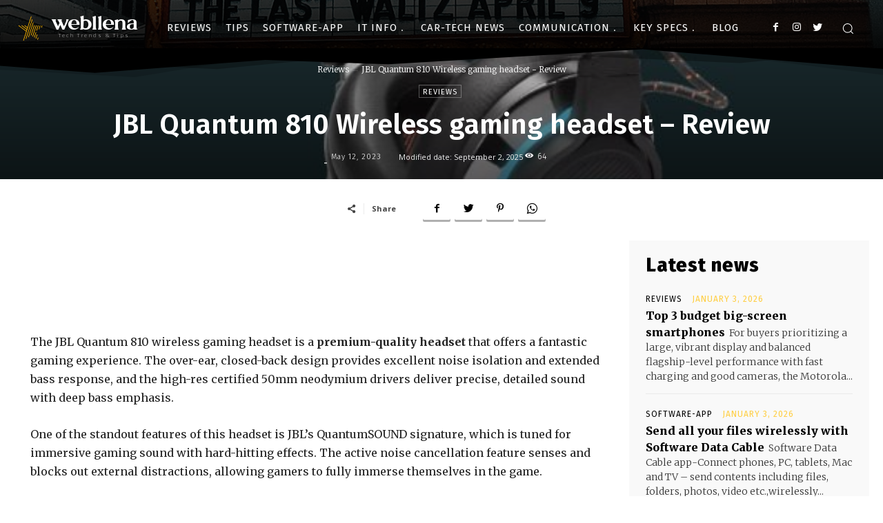

--- FILE ---
content_type: text/html; charset=UTF-8
request_url: https://webllena.com/jbl-quantum-810-wireless-gaming-headset-review/
body_size: 654755
content:
<!doctype html >
<html dir="ltr" lang="en-US" prefix="og: https://ogp.me/ns#">
<head>
<meta name="MobileOptimized" content="width" />
<meta name="HandheldFriendly" content="true" />
<meta name="generator" content="Drupal 11 (https://www.drupal.org)" />

    <meta charset="UTF-8" />
    <title>JBL Quantum 810 Wireless gaming headset – Review – Webllena</title>
    <meta name="viewport" content="width=device-width, initial-scale=1.0">
    
    
		
	<meta name="description" content="The JBL Quantum 810 Wireless is a feature-rich gaming headset known for its high-resolution audio, active noise cancellation (ANC)," />
	<meta name="robots" content="max-image-preview:large" />
	<meta name="author" content="Admin"/>
	<meta name="google-site-verification" content="F9VToIFnrUh_qxBizHRA5kIksJ_va9G-Tm4GtK2Wtwo" />
	<meta name="msvalidate.01" content="C5F772614BEFFBDAC111912232AF143B" />
	<meta name="yandex-verification" content="6b5464d39212e4fe" />
	<link rel="canonical" href="https://webllena.com/jbl-quantum-810-wireless-gaming-headset-review/" />
	
		<meta property="og:locale" content="en_US" />
		<meta property="og:site_name" content="Webllena" />
		<meta property="og:type" content="article" />
		<meta property="og:title" content="JBL Quantum 810 Wireless gaming headset – Review – Webllena" />
		<meta property="og:description" content="The JBL Quantum 810 Wireless is a feature-rich gaming headset known for its high-resolution audio, active noise cancellation (ANC)," />
		<meta property="og:url" content="https://webllena.com/jbl-quantum-810-wireless-gaming-headset-review/" />
		<meta property="og:image" content="https://webllena.com/storage/2023/05/JBL-Quantum-810-wireless-gaming-headset-1.jpg" />
		<meta property="og:image:secure_url" content="https://webllena.com/storage/2023/05/JBL-Quantum-810-wireless-gaming-headset-1.jpg" />
		<meta property="og:image:width" content="597" />
		<meta property="og:image:height" content="479" />
		<meta property="article:tag" content="reviews" />
		<meta property="article:tag" content="-jbl quantumengine software" />
		<meta property="article:tag" content="bluetooth v.5.2" />
		<meta property="article:tag" content="gaming headset" />
		<meta property="article:tag" content="jbl quantum 810" />
		<meta property="article:tag" content="noise suppression technology" />
		<meta property="article:tag" content="quantumsurround" />
		<meta property="article:tag" content="wireless noise-canceling" />
		<meta property="article:published_time" content="2023-05-12T13:37:27+00:00" />
		<meta property="article:modified_time" content="2025-09-01T22:26:45+00:00" />
		<meta property="article:publisher" content="https://www.facebook.com/webllena/" />
		<meta name="twitter:card" content="summary" />
		<meta name="twitter:site" content="@Webllena" />
		<meta name="twitter:title" content="JBL Quantum 810 Wireless gaming headset – Review – Webllena" />
		<meta name="twitter:description" content="The JBL Quantum 810 Wireless is a feature-rich gaming headset known for its high-resolution audio, active noise cancellation (ANC)," />
		<meta name="twitter:creator" content="@webllena" />
		<meta name="twitter:image" content="https://webllena.com/storage/2023/05/JBL-Quantum-810-wireless-gaming-headset-1.jpg" />
		<meta name="twitter:label1" content="Written by" />
		<meta name="twitter:data1" content="Admin" />
		<meta name="twitter:label2" content="Est. reading time" />
		<meta name="twitter:data2" content="14 minutes" />
		<script type="application/ld+json" class="aioseo-schema">
			{"@context":"https:\/\/schema.org","@graph":[{"@type":"Article","@id":"https:\/\/webllena.com\/jbl-quantum-810-wireless-gaming-headset-review\/#article","name":"JBL Quantum 810 Wireless gaming headset \u2013 Review \u2013 Webllena","headline":"JBL Quantum 810 Wireless gaming headset &#8211; Review","author":{"@id":"https:\/\/webllena.com\/writer\/dejan3q8\/#author"},"publisher":{"@id":"https:\/\/webllena.com\/#person"},"image":{"@type":"ImageObject","url":"https:\/\/webllena.com\/storage\/2023\/05\/JBL-Quantum-810-wireless-gaming-headset-1.jpg","width":597,"height":479,"caption":"-JBL Quantum 810 wireless gaming headset-"},"datePublished":"2023-05-12T13:37:27+02:00","dateModified":"2025-09-02T00:26:45+02:00","inLanguage":"en-US","mainEntityOfPage":{"@id":"https:\/\/webllena.com\/jbl-quantum-810-wireless-gaming-headset-review\/#webpage"},"isPartOf":{"@id":"https:\/\/webllena.com\/jbl-quantum-810-wireless-gaming-headset-review\/#webpage"},"articleSection":"Reviews, -JBL QuantumENGINE software, Bluetooth v.5.2, Gaming Headset, JBL Quantum 810, noise suppression technology, QuantumSURROUND, Wireless noise-canceling"},{"@type":"BreadcrumbList","@id":"https:\/\/webllena.com\/jbl-quantum-810-wireless-gaming-headset-review\/#breadcrumblist","itemListElement":[{"@type":"ListItem","@id":"https:\/\/webllena.com#listItem","position":1,"name":"Home","item":"https:\/\/webllena.com","nextItem":{"@type":"ListItem","@id":"https:\/\/webllena.com\/category\/reviews\/#listItem","name":"Reviews"}},{"@type":"ListItem","@id":"https:\/\/webllena.com\/category\/reviews\/#listItem","position":2,"name":"Reviews","item":"https:\/\/webllena.com\/category\/reviews\/","nextItem":{"@type":"ListItem","@id":"https:\/\/webllena.com\/jbl-quantum-810-wireless-gaming-headset-review\/#listItem","name":"JBL Quantum 810 Wireless gaming headset &#8211; Review"},"previousItem":{"@type":"ListItem","@id":"https:\/\/webllena.com#listItem","name":"Home"}},{"@type":"ListItem","@id":"https:\/\/webllena.com\/jbl-quantum-810-wireless-gaming-headset-review\/#listItem","position":3,"name":"JBL Quantum 810 Wireless gaming headset &#8211; Review","previousItem":{"@type":"ListItem","@id":"https:\/\/webllena.com\/category\/reviews\/#listItem","name":"Reviews"}}]},{"@type":"Person","@id":"https:\/\/webllena.com\/#person","name":"Admin","image":{"@type":"ImageObject","@id":"https:\/\/webllena.com\/jbl-quantum-810-wireless-gaming-headset-review\/#personImage","url":"https:\/\/secure.gravatar.com\/avatar\/f3e05c5f4e8ee80fb846cfac1ba6cacc4c3052a94f9e94281bb2f883a3ccb6ec?s=96&d=blank&r=g","width":96,"height":96,"caption":"Admin"},"sameAs":["https:\/\/x.com\/webllena","https:\/\/www.linkedin.com\/in\/webllena\/"]},{"@type":"Person","@id":"https:\/\/webllena.com\/writer\/dejan3q8\/#author","url":"https:\/\/webllena.com\/writer\/dejan3q8\/","name":"Admin","image":{"@type":"ImageObject","@id":"https:\/\/webllena.com\/jbl-quantum-810-wireless-gaming-headset-review\/#authorImage","url":"https:\/\/secure.gravatar.com\/avatar\/f3e05c5f4e8ee80fb846cfac1ba6cacc4c3052a94f9e94281bb2f883a3ccb6ec?s=96&d=blank&r=g","width":96,"height":96,"caption":"Admin"},"sameAs":["https:\/\/x.com\/webllena","https:\/\/www.linkedin.com\/in\/webllena\/"]},{"@type":"WebPage","@id":"https:\/\/webllena.com\/jbl-quantum-810-wireless-gaming-headset-review\/#webpage","url":"https:\/\/webllena.com\/jbl-quantum-810-wireless-gaming-headset-review\/","name":"JBL Quantum 810 Wireless gaming headset \u2013 Review \u2013 Webllena","description":"The JBL Quantum 810 Wireless is a feature-rich gaming headset known for its high-resolution audio, active noise cancellation (ANC),","inLanguage":"en-US","isPartOf":{"@id":"https:\/\/webllena.com\/#website"},"breadcrumb":{"@id":"https:\/\/webllena.com\/jbl-quantum-810-wireless-gaming-headset-review\/#breadcrumblist"},"author":{"@id":"https:\/\/webllena.com\/writer\/dejan3q8\/#author"},"creator":{"@id":"https:\/\/webllena.com\/writer\/dejan3q8\/#author"},"image":{"@type":"ImageObject","url":"https:\/\/webllena.com\/storage\/2023\/05\/JBL-Quantum-810-wireless-gaming-headset-1.jpg","@id":"https:\/\/webllena.com\/jbl-quantum-810-wireless-gaming-headset-review\/#mainImage","width":597,"height":479,"caption":"-JBL Quantum 810 wireless gaming headset-"},"primaryImageOfPage":{"@id":"https:\/\/webllena.com\/jbl-quantum-810-wireless-gaming-headset-review\/#mainImage"},"datePublished":"2023-05-12T13:37:27+02:00","dateModified":"2025-09-02T00:26:45+02:00"},{"@type":"WebSite","@id":"https:\/\/webllena.com\/#website","url":"https:\/\/webllena.com\/","name":"Webllena","description":"Tech Devices In Focus, Specs & Reviews","inLanguage":"en-US","publisher":{"@id":"https:\/\/webllena.com\/#person"}}]}
		</script>
		

<script async src="https://pagead2.googlesyndication.com/pagead/js/adsbygoogle.js?client=ca-pub-2418862842820529"
     crossorigin="anonymous"></script><link rel="icon" type="image/png" href="https://webllena.com/storage/2022/06/cropped-favicon-32x32-1.png"><link rel='dns-prefetch' href='//fonts.googleapis.com' />
<link rel="alternate" type="application/rss+xml" title="Webllena &raquo; Feed" href="https://webllena.com/feed/" />
		
							<script src="//www.googletagmanager.com/gtag/js?id=G-1VMKE2SY98"  data-cfasync="false" data-wpfc-render="false" type="text/javascript" async></script>
			<script data-cfasync="false" data-wpfc-render="false" type="text/javascript">
				var mi_version = '9.11.0';
				var mi_track_user = true;
				var mi_no_track_reason = '';
								var MonsterInsightsDefaultLocations = {"page_location":"https:\/\/webllena.com\/jbl-quantum-810-wireless-gaming-headset-review\/"};
								if ( typeof MonsterInsightsPrivacyGuardFilter === 'function' ) {
					var MonsterInsightsLocations = (typeof MonsterInsightsExcludeQuery === 'object') ? MonsterInsightsPrivacyGuardFilter( MonsterInsightsExcludeQuery ) : MonsterInsightsPrivacyGuardFilter( MonsterInsightsDefaultLocations );
				} else {
					var MonsterInsightsLocations = (typeof MonsterInsightsExcludeQuery === 'object') ? MonsterInsightsExcludeQuery : MonsterInsightsDefaultLocations;
				}

								var disableStrs = [
										'ga-disable-G-1VMKE2SY98',
									];

				/* Function to detect opted out users */
				function __gtagTrackerIsOptedOut() {
					for (var index = 0; index < disableStrs.length; index++) {
						if (document.cookie.indexOf(disableStrs[index] + '=true') > -1) {
							return true;
						}
					}

					return false;
				}

				/* Disable tracking if the opt-out cookie exists. */
				if (__gtagTrackerIsOptedOut()) {
					for (var index = 0; index < disableStrs.length; index++) {
						window[disableStrs[index]] = true;
					}
				}

				/* Opt-out function */
				function __gtagTrackerOptout() {
					for (var index = 0; index < disableStrs.length; index++) {
						document.cookie = disableStrs[index] + '=true; expires=Thu, 31 Dec 2099 23:59:59 UTC; path=/';
						window[disableStrs[index]] = true;
					}
				}

				if ('undefined' === typeof gaOptout) {
					function gaOptout() {
						__gtagTrackerOptout();
					}
				}
								window.dataLayer = window.dataLayer || [];

				window.MonsterInsightsDualTracker = {
					helpers: {},
					trackers: {},
				};
				if (mi_track_user) {
					function __gtagDataLayer() {
						dataLayer.push(arguments);
					}

					function __gtagTracker(type, name, parameters) {
						if (!parameters) {
							parameters = {};
						}

						if (parameters.send_to) {
							__gtagDataLayer.apply(null, arguments);
							return;
						}

						if (type === 'event') {
														parameters.send_to = monsterinsights_frontend.v4_id;
							var hookName = name;
							if (typeof parameters['event_category'] !== 'undefined') {
								hookName = parameters['event_category'] + ':' + name;
							}

							if (typeof MonsterInsightsDualTracker.trackers[hookName] !== 'undefined') {
								MonsterInsightsDualTracker.trackers[hookName](parameters);
							} else {
								__gtagDataLayer('event', name, parameters);
							}
							
						} else {
							__gtagDataLayer.apply(null, arguments);
						}
					}

					__gtagTracker('js', new Date());
					__gtagTracker('set', {
						'developer_id.dZGIzZG': true,
											});
					if ( MonsterInsightsLocations.page_location ) {
						__gtagTracker('set', MonsterInsightsLocations);
					}
										__gtagTracker('config', 'G-1VMKE2SY98', {"forceSSL":"true","link_attribution":"true"} );
										window.gtag = __gtagTracker;										(function () {
						/* https://developers.google.com/analytics/devguides/collection/analyticsjs/ */
						/* ga and __gaTracker compatibility shim. */
						var noopfn = function () {
							return null;
						};
						var newtracker = function () {
							return new Tracker();
						};
						var Tracker = function () {
							return null;
						};
						var p = Tracker.prototype;
						p.get = noopfn;
						p.set = noopfn;
						p.send = function () {
							var args = Array.prototype.slice.call(arguments);
							args.unshift('send');
							__gaTracker.apply(null, args);
						};
						var __gaTracker = function () {
							var len = arguments.length;
							if (len === 0) {
								return;
							}
							var f = arguments[len - 1];
							if (typeof f !== 'object' || f === null || typeof f.hitCallback !== 'function') {
								if ('send' === arguments[0]) {
									var hitConverted, hitObject = false, action;
									if ('event' === arguments[1]) {
										if ('undefined' !== typeof arguments[3]) {
											hitObject = {
												'eventAction': arguments[3],
												'eventCategory': arguments[2],
												'eventLabel': arguments[4],
												'value': arguments[5] ? arguments[5] : 1,
											}
										}
									}
									if ('pageview' === arguments[1]) {
										if ('undefined' !== typeof arguments[2]) {
											hitObject = {
												'eventAction': 'page_view',
												'page_path': arguments[2],
											}
										}
									}
									if (typeof arguments[2] === 'object') {
										hitObject = arguments[2];
									}
									if (typeof arguments[5] === 'object') {
										Object.assign(hitObject, arguments[5]);
									}
									if ('undefined' !== typeof arguments[1].hitType) {
										hitObject = arguments[1];
										if ('pageview' === hitObject.hitType) {
											hitObject.eventAction = 'page_view';
										}
									}
									if (hitObject) {
										action = 'timing' === arguments[1].hitType ? 'timing_complete' : hitObject.eventAction;
										hitConverted = mapArgs(hitObject);
										__gtagTracker('event', action, hitConverted);
									}
								}
								return;
							}

							function mapArgs(args) {
								var arg, hit = {};
								var gaMap = {
									'eventCategory': 'event_category',
									'eventAction': 'event_action',
									'eventLabel': 'event_label',
									'eventValue': 'event_value',
									'nonInteraction': 'non_interaction',
									'timingCategory': 'event_category',
									'timingVar': 'name',
									'timingValue': 'value',
									'timingLabel': 'event_label',
									'page': 'page_path',
									'location': 'page_location',
									'title': 'page_title',
									'referrer' : 'page_referrer',
								};
								for (arg in args) {
																		if (!(!args.hasOwnProperty(arg) || !gaMap.hasOwnProperty(arg))) {
										hit[gaMap[arg]] = args[arg];
									} else {
										hit[arg] = args[arg];
									}
								}
								return hit;
							}

							try {
								f.hitCallback();
							} catch (ex) {
							}
						};
						__gaTracker.create = newtracker;
						__gaTracker.getByName = newtracker;
						__gaTracker.getAll = function () {
							return [];
						};
						__gaTracker.remove = noopfn;
						__gaTracker.loaded = true;
						window['__gaTracker'] = __gaTracker;
					})();
									} else {
										console.log("");
					(function () {
						function __gtagTracker() {
							return null;
						}

						window['__gtagTracker'] = __gtagTracker;
						window['gtag'] = __gtagTracker;
					})();
									}
			</script>
							
		<style id='wp-img-auto-sizes-contain-inline-css' type='text/css'>
img:is([sizes=auto i],[sizes^="auto," i]){contain-intrinsic-size:3000px 1500px}
/*# sourceURL=wp-img-auto-sizes-contain-inline-css */
</style>
<style id='wp-block-library-inline-css' type='text/css'>
:root{--wp-block-synced-color:#7a00df;--wp-block-synced-color--rgb:122,0,223;--wp-bound-block-color:var(--wp-block-synced-color);--wp-editor-canvas-background:#ddd;--wp-admin-theme-color:#007cba;--wp-admin-theme-color--rgb:0,124,186;--wp-admin-theme-color-darker-10:#006ba1;--wp-admin-theme-color-darker-10--rgb:0,107,160.5;--wp-admin-theme-color-darker-20:#005a87;--wp-admin-theme-color-darker-20--rgb:0,90,135;--wp-admin-border-width-focus:2px}@media (min-resolution:192dpi){:root{--wp-admin-border-width-focus:1.5px}}.wp-element-button{cursor:pointer}:root .has-very-light-gray-background-color{background-color:#eee}:root .has-very-dark-gray-background-color{background-color:#313131}:root .has-very-light-gray-color{color:#eee}:root .has-very-dark-gray-color{color:#313131}:root .has-vivid-green-cyan-to-vivid-cyan-blue-gradient-background{background:linear-gradient(135deg,#00d084,#0693e3)}:root .has-purple-crush-gradient-background{background:linear-gradient(135deg,#34e2e4,#4721fb 50%,#ab1dfe)}:root .has-hazy-dawn-gradient-background{background:linear-gradient(135deg,#faaca8,#dad0ec)}:root .has-subdued-olive-gradient-background{background:linear-gradient(135deg,#fafae1,#67a671)}:root .has-atomic-cream-gradient-background{background:linear-gradient(135deg,#fdd79a,#004a59)}:root .has-nightshade-gradient-background{background:linear-gradient(135deg,#330968,#31cdcf)}:root .has-midnight-gradient-background{background:linear-gradient(135deg,#020381,#2874fc)}:root{--wp--preset--font-size--normal:16px;--wp--preset--font-size--huge:42px}.has-regular-font-size{font-size:1em}.has-larger-font-size{font-size:2.625em}.has-normal-font-size{font-size:var(--wp--preset--font-size--normal)}.has-huge-font-size{font-size:var(--wp--preset--font-size--huge)}.has-text-align-center{text-align:center}.has-text-align-left{text-align:left}.has-text-align-right{text-align:right}.has-fit-text{white-space:nowrap!important}#end-resizable-editor-section{display:none}.aligncenter{clear:both}.items-justified-left{justify-content:flex-start}.items-justified-center{justify-content:center}.items-justified-right{justify-content:flex-end}.items-justified-space-between{justify-content:space-between}.screen-reader-text{border:0;clip-path:inset(50%);height:1px;margin:-1px;overflow:hidden;padding:0;position:absolute;width:1px;word-wrap:normal!important}.screen-reader-text:focus{background-color:#ddd;clip-path:none;color:#444;display:block;font-size:1em;height:auto;left:5px;line-height:normal;padding:15px 23px 14px;text-decoration:none;top:5px;width:auto;z-index:100000}html :where(.has-border-color){border-style:solid}html :where([style*=border-top-color]){border-top-style:solid}html :where([style*=border-right-color]){border-right-style:solid}html :where([style*=border-bottom-color]){border-bottom-style:solid}html :where([style*=border-left-color]){border-left-style:solid}html :where([style*=border-width]){border-style:solid}html :where([style*=border-top-width]){border-top-style:solid}html :where([style*=border-right-width]){border-right-style:solid}html :where([style*=border-bottom-width]){border-bottom-style:solid}html :where([style*=border-left-width]){border-left-style:solid}html :where(img[class*=wp-image-]){height:auto;max-width:100%}:where(figure){margin:0 0 1em}html :where(.is-position-sticky){--wp-admin--admin-bar--position-offset:var(--wp-admin--admin-bar--height,0px)}@media screen and (max-width:600px){html :where(.is-position-sticky){--wp-admin--admin-bar--position-offset:0px}}

/*# sourceURL=wp-block-library-inline-css */
</style><style id='global-styles-inline-css' type='text/css'>
:root{--wp--preset--aspect-ratio--square: 1;--wp--preset--aspect-ratio--4-3: 4/3;--wp--preset--aspect-ratio--3-4: 3/4;--wp--preset--aspect-ratio--3-2: 3/2;--wp--preset--aspect-ratio--2-3: 2/3;--wp--preset--aspect-ratio--16-9: 16/9;--wp--preset--aspect-ratio--9-16: 9/16;--wp--preset--color--black: #000000;--wp--preset--color--cyan-bluish-gray: #abb8c3;--wp--preset--color--white: #ffffff;--wp--preset--color--pale-pink: #f78da7;--wp--preset--color--vivid-red: #cf2e2e;--wp--preset--color--luminous-vivid-orange: #ff6900;--wp--preset--color--luminous-vivid-amber: #fcb900;--wp--preset--color--light-green-cyan: #7bdcb5;--wp--preset--color--vivid-green-cyan: #00d084;--wp--preset--color--pale-cyan-blue: #8ed1fc;--wp--preset--color--vivid-cyan-blue: #0693e3;--wp--preset--color--vivid-purple: #9b51e0;--wp--preset--gradient--vivid-cyan-blue-to-vivid-purple: linear-gradient(135deg,rgb(6,147,227) 0%,rgb(155,81,224) 100%);--wp--preset--gradient--light-green-cyan-to-vivid-green-cyan: linear-gradient(135deg,rgb(122,220,180) 0%,rgb(0,208,130) 100%);--wp--preset--gradient--luminous-vivid-amber-to-luminous-vivid-orange: linear-gradient(135deg,rgb(252,185,0) 0%,rgb(255,105,0) 100%);--wp--preset--gradient--luminous-vivid-orange-to-vivid-red: linear-gradient(135deg,rgb(255,105,0) 0%,rgb(207,46,46) 100%);--wp--preset--gradient--very-light-gray-to-cyan-bluish-gray: linear-gradient(135deg,rgb(238,238,238) 0%,rgb(169,184,195) 100%);--wp--preset--gradient--cool-to-warm-spectrum: linear-gradient(135deg,rgb(74,234,220) 0%,rgb(151,120,209) 20%,rgb(207,42,186) 40%,rgb(238,44,130) 60%,rgb(251,105,98) 80%,rgb(254,248,76) 100%);--wp--preset--gradient--blush-light-purple: linear-gradient(135deg,rgb(255,206,236) 0%,rgb(152,150,240) 100%);--wp--preset--gradient--blush-bordeaux: linear-gradient(135deg,rgb(254,205,165) 0%,rgb(254,45,45) 50%,rgb(107,0,62) 100%);--wp--preset--gradient--luminous-dusk: linear-gradient(135deg,rgb(255,203,112) 0%,rgb(199,81,192) 50%,rgb(65,88,208) 100%);--wp--preset--gradient--pale-ocean: linear-gradient(135deg,rgb(255,245,203) 0%,rgb(182,227,212) 50%,rgb(51,167,181) 100%);--wp--preset--gradient--electric-grass: linear-gradient(135deg,rgb(202,248,128) 0%,rgb(113,206,126) 100%);--wp--preset--gradient--midnight: linear-gradient(135deg,rgb(2,3,129) 0%,rgb(40,116,252) 100%);--wp--preset--font-size--small: 11px;--wp--preset--font-size--medium: 20px;--wp--preset--font-size--large: 32px;--wp--preset--font-size--x-large: 42px;--wp--preset--font-size--regular: 15px;--wp--preset--font-size--larger: 50px;--wp--preset--spacing--20: 0.44rem;--wp--preset--spacing--30: 0.67rem;--wp--preset--spacing--40: 1rem;--wp--preset--spacing--50: 1.5rem;--wp--preset--spacing--60: 2.25rem;--wp--preset--spacing--70: 3.38rem;--wp--preset--spacing--80: 5.06rem;--wp--preset--shadow--natural: 6px 6px 9px rgba(0, 0, 0, 0.2);--wp--preset--shadow--deep: 12px 12px 50px rgba(0, 0, 0, 0.4);--wp--preset--shadow--sharp: 6px 6px 0px rgba(0, 0, 0, 0.2);--wp--preset--shadow--outlined: 6px 6px 0px -3px rgb(255, 255, 255), 6px 6px rgb(0, 0, 0);--wp--preset--shadow--crisp: 6px 6px 0px rgb(0, 0, 0);}:where(.is-layout-flex){gap: 0.5em;}:where(.is-layout-grid){gap: 0.5em;}body .is-layout-flex{display: flex;}.is-layout-flex{flex-wrap: wrap;align-items: center;}.is-layout-flex > :is(*, div){margin: 0;}body .is-layout-grid{display: grid;}.is-layout-grid > :is(*, div){margin: 0;}:where(.wp-block-columns.is-layout-flex){gap: 2em;}:where(.wp-block-columns.is-layout-grid){gap: 2em;}:where(.wp-block-post-template.is-layout-flex){gap: 1.25em;}:where(.wp-block-post-template.is-layout-grid){gap: 1.25em;}.has-black-color{color: var(--wp--preset--color--black) !important;}.has-cyan-bluish-gray-color{color: var(--wp--preset--color--cyan-bluish-gray) !important;}.has-white-color{color: var(--wp--preset--color--white) !important;}.has-pale-pink-color{color: var(--wp--preset--color--pale-pink) !important;}.has-vivid-red-color{color: var(--wp--preset--color--vivid-red) !important;}.has-luminous-vivid-orange-color{color: var(--wp--preset--color--luminous-vivid-orange) !important;}.has-luminous-vivid-amber-color{color: var(--wp--preset--color--luminous-vivid-amber) !important;}.has-light-green-cyan-color{color: var(--wp--preset--color--light-green-cyan) !important;}.has-vivid-green-cyan-color{color: var(--wp--preset--color--vivid-green-cyan) !important;}.has-pale-cyan-blue-color{color: var(--wp--preset--color--pale-cyan-blue) !important;}.has-vivid-cyan-blue-color{color: var(--wp--preset--color--vivid-cyan-blue) !important;}.has-vivid-purple-color{color: var(--wp--preset--color--vivid-purple) !important;}.has-black-background-color{background-color: var(--wp--preset--color--black) !important;}.has-cyan-bluish-gray-background-color{background-color: var(--wp--preset--color--cyan-bluish-gray) !important;}.has-white-background-color{background-color: var(--wp--preset--color--white) !important;}.has-pale-pink-background-color{background-color: var(--wp--preset--color--pale-pink) !important;}.has-vivid-red-background-color{background-color: var(--wp--preset--color--vivid-red) !important;}.has-luminous-vivid-orange-background-color{background-color: var(--wp--preset--color--luminous-vivid-orange) !important;}.has-luminous-vivid-amber-background-color{background-color: var(--wp--preset--color--luminous-vivid-amber) !important;}.has-light-green-cyan-background-color{background-color: var(--wp--preset--color--light-green-cyan) !important;}.has-vivid-green-cyan-background-color{background-color: var(--wp--preset--color--vivid-green-cyan) !important;}.has-pale-cyan-blue-background-color{background-color: var(--wp--preset--color--pale-cyan-blue) !important;}.has-vivid-cyan-blue-background-color{background-color: var(--wp--preset--color--vivid-cyan-blue) !important;}.has-vivid-purple-background-color{background-color: var(--wp--preset--color--vivid-purple) !important;}.has-black-border-color{border-color: var(--wp--preset--color--black) !important;}.has-cyan-bluish-gray-border-color{border-color: var(--wp--preset--color--cyan-bluish-gray) !important;}.has-white-border-color{border-color: var(--wp--preset--color--white) !important;}.has-pale-pink-border-color{border-color: var(--wp--preset--color--pale-pink) !important;}.has-vivid-red-border-color{border-color: var(--wp--preset--color--vivid-red) !important;}.has-luminous-vivid-orange-border-color{border-color: var(--wp--preset--color--luminous-vivid-orange) !important;}.has-luminous-vivid-amber-border-color{border-color: var(--wp--preset--color--luminous-vivid-amber) !important;}.has-light-green-cyan-border-color{border-color: var(--wp--preset--color--light-green-cyan) !important;}.has-vivid-green-cyan-border-color{border-color: var(--wp--preset--color--vivid-green-cyan) !important;}.has-pale-cyan-blue-border-color{border-color: var(--wp--preset--color--pale-cyan-blue) !important;}.has-vivid-cyan-blue-border-color{border-color: var(--wp--preset--color--vivid-cyan-blue) !important;}.has-vivid-purple-border-color{border-color: var(--wp--preset--color--vivid-purple) !important;}.has-vivid-cyan-blue-to-vivid-purple-gradient-background{background: var(--wp--preset--gradient--vivid-cyan-blue-to-vivid-purple) !important;}.has-light-green-cyan-to-vivid-green-cyan-gradient-background{background: var(--wp--preset--gradient--light-green-cyan-to-vivid-green-cyan) !important;}.has-luminous-vivid-amber-to-luminous-vivid-orange-gradient-background{background: var(--wp--preset--gradient--luminous-vivid-amber-to-luminous-vivid-orange) !important;}.has-luminous-vivid-orange-to-vivid-red-gradient-background{background: var(--wp--preset--gradient--luminous-vivid-orange-to-vivid-red) !important;}.has-very-light-gray-to-cyan-bluish-gray-gradient-background{background: var(--wp--preset--gradient--very-light-gray-to-cyan-bluish-gray) !important;}.has-cool-to-warm-spectrum-gradient-background{background: var(--wp--preset--gradient--cool-to-warm-spectrum) !important;}.has-blush-light-purple-gradient-background{background: var(--wp--preset--gradient--blush-light-purple) !important;}.has-blush-bordeaux-gradient-background{background: var(--wp--preset--gradient--blush-bordeaux) !important;}.has-luminous-dusk-gradient-background{background: var(--wp--preset--gradient--luminous-dusk) !important;}.has-pale-ocean-gradient-background{background: var(--wp--preset--gradient--pale-ocean) !important;}.has-electric-grass-gradient-background{background: var(--wp--preset--gradient--electric-grass) !important;}.has-midnight-gradient-background{background: var(--wp--preset--gradient--midnight) !important;}.has-small-font-size{font-size: var(--wp--preset--font-size--small) !important;}.has-medium-font-size{font-size: var(--wp--preset--font-size--medium) !important;}.has-large-font-size{font-size: var(--wp--preset--font-size--large) !important;}.has-x-large-font-size{font-size: var(--wp--preset--font-size--x-large) !important;}
/*# sourceURL=global-styles-inline-css */
</style>

<style id='classic-theme-styles-inline-css' type='text/css'>
/*! This file is auto-generated */
.wp-block-button__link{color:#fff;background-color:#32373c;border-radius:9999px;box-shadow:none;text-decoration:none;padding:calc(.667em + 2px) calc(1.333em + 2px);font-size:1.125em}.wp-block-file__button{background:#32373c;color:#fff;text-decoration:none}
/*# sourceURL=/wp-includes/css/classic-themes.min.css */
</style>
<link rel='stylesheet' id='wpa-css-css' href='https://webllena.com/core/modules/1cfbc00119/includes/css/wpa.css?rnd=51909' type='text/css' media='all' />
<link rel='stylesheet' id='td-plugin-multi-purpose-css' href='https://webllena.com/core/modules/9cf9318dc1/td-multi-purpose/style.css?rnd=51909' type='text/css' media='all' />
<link rel='stylesheet' id='google-fonts-style-css' href='https://fonts.googleapis.com/css?family=Open+Sans%3A400%2C600%2C700%7CRoboto%3A400%2C500%2C700%7CFira+Sans%3A300%2C400%2C600%2C500%2C800%7CMerriweather%3A300%2C400%2C700%2C800&#038;display=swap&#038;rnd=51909' type='text/css' media='all' />
<link rel='stylesheet' id='td-theme-css' href='https://webllena.com/core/views/13c402efbe/design.css?rnd=51909' type='text/css' media='all' />
<style id='td-theme-inline-css' type='text/css'>
    
        @media (max-width: 767px) {
            .td-header-desktop-wrap {
                display: none;
            }
        }
        @media (min-width: 767px) {
            .td-header-mobile-wrap {
                display: none;
            }
        }
    
	
/*# sourceURL=td-theme-inline-css */
</style>
<link rel='stylesheet' id='td-theme-child-css' href='https://webllena.com/core/views/15b4b6d3a0/design.css?rnd=51909' type='text/css' media='all' />
<link rel='stylesheet' id='td-multipurpose-css' href='https://webllena.com/core/modules/9cf9318dc1/assets/fonts/td-multipurpose/td-multipurpose.css?rnd=51909' type='text/css' media='all' />
<link rel='stylesheet' id='td-legacy-framework-front-style-css' href='https://webllena.com/core/modules/9cf9318dc1/legacy/Newspaper/assets/css/td_legacy_main.css?rnd=51909' type='text/css' media='all' />
<script type="text/javascript" src="https://webllena.com/core/modules/974388b53b/assets/js/frontend-gtag.min.js?rnd=51909" id="monsterinsights-frontend-script-js" async="async" data-wp-strategy="async"></script>
<script data-cfasync="false" data-wpfc-render="false" type="text/javascript" id='monsterinsights-frontend-script-js-extra'>/* <![CDATA[ */
var monsterinsights_frontend = {"js_events_tracking":"true","download_extensions":"doc,pdf,ppt,zip,xls,docx,pptx,xlsx","inbound_paths":"[{\"path\":\"\\\/go\\\/\",\"label\":\"affiliate\"},{\"path\":\"\\\/recommend\\\/\",\"label\":\"affiliate\"}]","home_url":"https:\/\/webllena.com","hash_tracking":"false","v4_id":"G-1VMKE2SY98"};/* ]]> */
</script>
<script type="text/javascript" src="https://webllena.com/lib/js/jquery/jquery.min.js?rnd=51909" id="jquery-core-js"></script>
<script type="text/javascript" src="https://webllena.com/lib/js/jquery/jquery-migrate.min.js?rnd=51909" id="jquery-migrate-js"></script>
<link rel='shortlink' href='https://webllena.com/?p=17817' />
<!--[if lt IE 9]><script src="https://cdnjs.cloudflare.com/ajax/libs/html5shiv/3.7.3/html5shiv.js"></script><![endif]-->
        <script>
        window.tdb_globals = {"wpRestNonce":"fc93553e51","wpRestUrl":"https:\/\/webllena.com\/wp-json\/","permalinkStructure":"\/%postname%\/","globalSettings":{"tdcSavingHistory":false},"isAjax":false,"isAdminBarShowing":false,"autoloadScrollPercent":50,"postAutoloadStatus":"off","origPostEditUrl":null};
    </script>
    
    <style id="tdb-global-colors">
        :root {--accent-color: #fff;}
    </style>
	
			<script>
				window.tdwGlobal = {"adminUrl":"https:\/\/webllena.com\/wp-admin\/","wpRestNonce":"fc93553e51","wpRestUrl":"https:\/\/webllena.com\/wp-json\/","permalinkStructure":"\/%postname%\/"};
			</script>
			    <script>
        window.tdaGlobal = {"adminUrl":"https:\/\/webllena.com\/wp-admin\/","wpRestNonce":"fc93553e51","wpRestUrl":"https:\/\/webllena.com\/wp-json\/","permalinkStructure":"\/%postname%\/","postId":31553};
    </script>
    


<script>
    
    

	    var tdBlocksArray = []; //here we store all the items for the current page

	    //td_block class - each ajax block uses a object of this class for requests
	    function tdBlock() {
		    this.id = '';
		    this.block_type = 1; //block type id (1-234 etc)
		    this.atts = '';
		    this.td_column_number = '';
		    this.td_current_page = 1; //
		    this.post_count = 0; //from wp
		    this.found_posts = 0; //from wp
		    this.max_num_pages = 0; //from wp
		    this.td_filter_value = ''; //current live filter value
		    this.is_ajax_running = false;
		    this.td_user_action = ''; // load more or infinite loader (used by the animation)
		    this.header_color = '';
		    this.ajax_pagination_infinite_stop = ''; //show load more at page x
	    }


        // td_js_generator - mini detector
        (function(){
            var htmlTag = document.getElementsByTagName("html")[0];

	        if ( navigator.userAgent.indexOf("MSIE 10.0") > -1 ) {
                htmlTag.className += ' ie10';
            }

            if ( !!navigator.userAgent.match(/Trident.*rv\:11\./) ) {
                htmlTag.className += ' ie11';
            }

	        if ( navigator.userAgent.indexOf("Edge") > -1 ) {
                htmlTag.className += ' ieEdge';
            }

            if ( /(iPad|iPhone|iPod)/g.test(navigator.userAgent) ) {
                htmlTag.className += ' td-md-is-ios';
            }

            var user_agent = navigator.userAgent.toLowerCase();
            if ( user_agent.indexOf("android") > -1 ) {
                htmlTag.className += ' td-md-is-android';
            }

            if ( -1 !== navigator.userAgent.indexOf('Mac OS X')  ) {
                htmlTag.className += ' td-md-is-os-x';
            }

            if ( /chrom(e|ium)/.test(navigator.userAgent.toLowerCase()) ) {
               htmlTag.className += ' td-md-is-chrome';
            }

            if ( -1 !== navigator.userAgent.indexOf('Firefox') ) {
                htmlTag.className += ' td-md-is-firefox';
            }

            if ( -1 !== navigator.userAgent.indexOf('Safari') && -1 === navigator.userAgent.indexOf('Chrome') ) {
                htmlTag.className += ' td-md-is-safari';
            }

            if( -1 !== navigator.userAgent.indexOf('IEMobile') ){
                htmlTag.className += ' td-md-is-iemobile';
            }

        })();




        var tdLocalCache = {};

        ( function () {
            "use strict";

            tdLocalCache = {
                data: {},
                remove: function (resource_id) {
                    delete tdLocalCache.data[resource_id];
                },
                exist: function (resource_id) {
                    return tdLocalCache.data.hasOwnProperty(resource_id) && tdLocalCache.data[resource_id] !== null;
                },
                get: function (resource_id) {
                    return tdLocalCache.data[resource_id];
                },
                set: function (resource_id, cachedData) {
                    tdLocalCache.remove(resource_id);
                    tdLocalCache.data[resource_id] = cachedData;
                }
            };
        })();

    
    
var td_viewport_interval_list=[{"limitBottom":767,"sidebarWidth":228},{"limitBottom":1018,"sidebarWidth":300},{"limitBottom":1140,"sidebarWidth":324}];
var tds_video_scroll="enabled";
var tds_video_playing_one="enabled";
var tdc_is_installed="yes";
var td_ajax_url="https:\/\/webllena.com\/wp-admin\/admin-ajax.php?td_theme_name=Newspaper&v=11.5";
var td_get_template_directory_uri="https:\/\/webllena.com\/core\/modules\/9cf9318dc1\/legacy\/common";
var tds_snap_menu="smart_snap_always";
var tds_logo_on_sticky="show_header_logo";
var tds_header_style="2";
var td_please_wait="Please wait...";
var td_email_user_pass_incorrect="User or password incorrect!";
var td_email_user_incorrect="Email or username incorrect!";
var td_email_incorrect="Email incorrect!";
var td_user_incorrect="Username incorrect!";
var td_email_user_empty="Email or username empty!";
var td_pass_empty="Pass empty!";
var td_pass_pattern_incorrect="Invalid Pass Pattern!";
var td_retype_pass_incorrect="Retyped Pass incorrect!";
var tds_more_articles_on_post_enable="show";
var tds_more_articles_on_post_time_to_wait="";
var tds_more_articles_on_post_pages_distance_from_top=0;
var tds_theme_color_site_wide="#4ac5db";
var tds_smart_sidebar="enabled";
var tdThemeName="Newspaper";
var td_magnific_popup_translation_tPrev="Previous (Left arrow key)";
var td_magnific_popup_translation_tNext="Next (Right arrow key)";
var td_magnific_popup_translation_tCounter="%curr% of %total%";
var td_magnific_popup_translation_ajax_tError="The content from %url% could not be loaded.";
var td_magnific_popup_translation_image_tError="The image #%curr% could not be loaded.";
var tdBlockNonce="0bc2ff32ef";
var tdDateNamesI18n={"month_names":["January","February","March","April","May","June","July","August","September","October","November","December"],"month_names_short":["Jan","Feb","Mar","Apr","May","Jun","Jul","Aug","Sep","Oct","Nov","Dec"],"day_names":["Sunday","Monday","Tuesday","Wednesday","Thursday","Friday","Saturday"],"day_names_short":["Sun","Mon","Tue","Wed","Thu","Fri","Sat"]};
var td_ad_background_click_link="";
var td_ad_background_click_target="";
</script>




<style>
    

                                    @font-face {
                                      font-family: "timeburnerbold-webfont";
                                      src: local("timeburnerbold-webfont"), url("https://webllena.com/storage/2026/01/timeburnerbold-webfont.woff") format("woff");
                                      font-display: swap;
                                    }
                                
                                    @font-face {
                                      font-family: "mustard_bold-webfont";
                                      src: local("mustard_bold-webfont"), url("https://webllena.com/storage/2026/01/mustard_bold-webfont.woff") format("woff");
                                      font-display: swap;
                                    }
                                
.td-header-wrap .black-menu .sf-menu > .current-menu-item > a,
    .td-header-wrap .black-menu .sf-menu > .current-menu-ancestor > a,
    .td-header-wrap .black-menu .sf-menu > .current-category-ancestor > a,
    .td-header-wrap .black-menu .sf-menu > li > a:hover,
    .td-header-wrap .black-menu .sf-menu > .sfHover > a,
    .sf-menu > .current-menu-item > a:after,
    .sf-menu > .current-menu-ancestor > a:after,
    .sf-menu > .current-category-ancestor > a:after,
    .sf-menu > li:hover > a:after,
    .sf-menu > .sfHover > a:after,
    .header-search-wrap .td-drop-down-search:after,
    .header-search-wrap .td-drop-down-search .btn:hover,
    input[type=submit]:hover,
    .td-read-more a,
    .td-post-category:hover,
    body .td_top_authors .td-active .td-author-post-count,
    body .td_top_authors .td-active .td-author-comments-count,
    body .td_top_authors .td_mod_wrap:hover .td-author-post-count,
    body .td_top_authors .td_mod_wrap:hover .td-author-comments-count,
    .td-404-sub-sub-title a:hover,
    .td-search-form-widget .wpb_button:hover,
    .td-rating-bar-wrap div,
    .dropcap,
    .td_wrapper_video_playlist .td_video_controls_playlist_wrapper,
    .wpb_default,
    .wpb_default:hover,
    .td-left-smart-list:hover,
    .td-right-smart-list:hover,
    #bbpress-forums button:hover,
    .bbp_widget_login .button:hover,
    .td-footer-wrapper .td-post-category,
    .td-footer-wrapper .widget_product_search input[type="submit"]:hover,
    .single-product .product .summary .cart .button:hover,
    .td-next-prev-wrap a:hover,
    .td-load-more-wrap a:hover,
    .td-post-small-box a:hover,
    .page-nav .current,
    .page-nav:first-child > div,
    #bbpress-forums .bbp-pagination .current,
    #bbpress-forums #bbp-single-user-details #bbp-user-navigation li.current a,
    .td-theme-slider:hover .slide-meta-cat a,
    a.vc_btn-black:hover,
    .td-trending-now-wrapper:hover .td-trending-now-title,
    .td-scroll-up,
    .td-smart-list-button:hover,
    .td-weather-information:before,
    .td-weather-week:before,
    .td_block_exchange .td-exchange-header:before,
    .td-pulldown-syle-2 .td-subcat-dropdown ul:after,
    .td_block_template_9 .td-block-title:after,
    .td_block_template_15 .td-block-title:before,
    div.wpforms-container .wpforms-form div.wpforms-submit-container button[type=submit],
    .td-close-video-fixed {
        background-color: #4ac5db;
    }

    .td_block_template_4 .td-related-title .td-cur-simple-item:before {
        border-color: #4ac5db transparent transparent transparent !important;
    }
    
    
    .td_block_template_4 .td-related-title .td-cur-simple-item,
    .td_block_template_3 .td-related-title .td-cur-simple-item,
    .td_block_template_9 .td-related-title:after {
        background-color: #4ac5db;
    }

    a,
    cite a:hover,
    .td-page-content blockquote p,
    .td-post-content blockquote p,
    .mce-content-body blockquote p,
    .comment-content blockquote p,
    .wpb_text_column blockquote p,
    .td_block_text_with_title blockquote p,
    .td_module_wrap:hover .entry-title a,
    .td-subcat-filter .td-subcat-list a:hover,
    .td-subcat-filter .td-subcat-dropdown a:hover,
    .td_quote_on_blocks,
    .dropcap2,
    .dropcap3,
    body .td_top_authors .td-active .td-authors-name a,
    body .td_top_authors .td_mod_wrap:hover .td-authors-name a,
    .td-post-next-prev-content a:hover,
    .author-box-wrap .td-author-social a:hover,
    .td-author-name a:hover,
    .td-author-url a:hover,
    .comment-reply-link:hover,
    .logged-in-as a:hover,
    #cancel-comment-reply-link:hover,
    .td-search-query,
    .widget a:hover,
    .td_wp_recentcomments a:hover,
    .archive .widget_archive .current,
    .archive .widget_archive .current a,
    .widget_calendar tfoot a:hover,
    #bbpress-forums li.bbp-header .bbp-reply-content span a:hover,
    #bbpress-forums .bbp-forum-freshness a:hover,
    #bbpress-forums .bbp-topic-freshness a:hover,
    #bbpress-forums .bbp-forums-list li a:hover,
    #bbpress-forums .bbp-forum-title:hover,
    #bbpress-forums .bbp-topic-permalink:hover,
    #bbpress-forums .bbp-topic-started-by a:hover,
    #bbpress-forums .bbp-topic-started-in a:hover,
    #bbpress-forums .bbp-body .super-sticky li.bbp-topic-title .bbp-topic-permalink,
    #bbpress-forums .bbp-body .sticky li.bbp-topic-title .bbp-topic-permalink,
    .widget_display_replies .bbp-author-name,
    .widget_display_topics .bbp-author-name,
    .td-subfooter-menu li a:hover,
    a.vc_btn-black:hover,
    .td-smart-list-dropdown-wrap .td-smart-list-button:hover,
    .td-instagram-user a,
    .td-block-title-wrap .td-wrapper-pulldown-filter .td-pulldown-filter-display-option:hover,
    .td-block-title-wrap .td-wrapper-pulldown-filter .td-pulldown-filter-display-option:hover i,
    .td-block-title-wrap .td-wrapper-pulldown-filter .td-pulldown-filter-link:hover,
    .td-block-title-wrap .td-wrapper-pulldown-filter .td-pulldown-filter-item .td-cur-simple-item,
    .td-pulldown-syle-2 .td-subcat-dropdown:hover .td-subcat-more span,
    .td-pulldown-syle-2 .td-subcat-dropdown:hover .td-subcat-more i,
    .td-pulldown-syle-3 .td-subcat-dropdown:hover .td-subcat-more span,
    .td-pulldown-syle-3 .td-subcat-dropdown:hover .td-subcat-more i,
    .td_block_template_2 .td-related-title .td-cur-simple-item,
    .td_block_template_5 .td-related-title .td-cur-simple-item,
    .td_block_template_6 .td-related-title .td-cur-simple-item,
    .td_block_template_7 .td-related-title .td-cur-simple-item,
    .td_block_template_8 .td-related-title .td-cur-simple-item,
    .td_block_template_9 .td-related-title .td-cur-simple-item,
    .td_block_template_10 .td-related-title .td-cur-simple-item,
    .td_block_template_11 .td-related-title .td-cur-simple-item,
    .td_block_template_12 .td-related-title .td-cur-simple-item,
    .td_block_template_13 .td-related-title .td-cur-simple-item,
    .td_block_template_14 .td-related-title .td-cur-simple-item,
    .td_block_template_15 .td-related-title .td-cur-simple-item,
    .td_block_template_16 .td-related-title .td-cur-simple-item,
    .td_block_template_17 .td-related-title .td-cur-simple-item,
    .td-theme-wrap .sf-menu ul .td-menu-item > a:hover,
    .td-theme-wrap .sf-menu ul .sfHover > a,
    .td-theme-wrap .sf-menu ul .current-menu-ancestor > a,
    .td-theme-wrap .sf-menu ul .current-category-ancestor > a,
    .td-theme-wrap .sf-menu ul .current-menu-item > a,
    .td_outlined_btn,
    body .td_block_categories_tags .td-ct-item:hover,
    body .td_block_list_menu li.current-menu-item > a,
    body .td_block_list_menu li.current-menu-ancestor > a,
    body .td_block_list_menu li.current-category-ancestor > a {
        color: #4ac5db;
    }

    a.vc_btn-black.vc_btn_square_outlined:hover,
    a.vc_btn-black.vc_btn_outlined:hover {
        color: #4ac5db !important;
    }

    .td-next-prev-wrap a:hover,
    .td-load-more-wrap a:hover,
    .td-post-small-box a:hover,
    .page-nav .current,
    .page-nav:first-child > div,
    #bbpress-forums .bbp-pagination .current,
    .post .td_quote_box,
    .page .td_quote_box,
    a.vc_btn-black:hover,
    .td_block_template_5 .td-block-title > *,
    .td_outlined_btn {
        border-color: #4ac5db;
    }

    .td_wrapper_video_playlist .td_video_currently_playing:after {
        border-color: #4ac5db !important;
    }

    .header-search-wrap .td-drop-down-search:before {
        border-color: transparent transparent #4ac5db transparent;
    }

    .block-title > span,
    .block-title > a,
    .block-title > label,
    .widgettitle,
    .widgettitle:after,
    body .td-trending-now-title,
    .td-trending-now-wrapper:hover .td-trending-now-title,
    .wpb_tabs li.ui-tabs-active a,
    .wpb_tabs li:hover a,
    .vc_tta-container .vc_tta-color-grey.vc_tta-tabs-position-top.vc_tta-style-classic .vc_tta-tabs-container .vc_tta-tab.vc_active > a,
    .vc_tta-container .vc_tta-color-grey.vc_tta-tabs-position-top.vc_tta-style-classic .vc_tta-tabs-container .vc_tta-tab:hover > a,
    .td_block_template_1 .td-related-title .td-cur-simple-item,
    .td-subcat-filter .td-subcat-dropdown:hover .td-subcat-more, 
    .td_3D_btn,
    .td_shadow_btn,
    .td_default_btn,
    .td_round_btn, 
    .td_outlined_btn:hover {
    	background-color: #4ac5db;
    }
    .block-title,
    .td_block_template_1 .td-related-title,
    .wpb_tabs .wpb_tabs_nav,
    .vc_tta-container .vc_tta-color-grey.vc_tta-tabs-position-top.vc_tta-style-classic .vc_tta-tabs-container {
        border-color: #4ac5db;
    }
    .td_block_wrap .td-subcat-item a.td-cur-simple-item {
	    color: #4ac5db;
	}


    
    .td-grid-style-4 .entry-title
    {
        background-color: rgba(74, 197, 219, 0.7);
    }


    
    .block-title > span,
    .block-title > span > a,
    .block-title > a,
    .block-title > label,
    .widgettitle,
    .widgettitle:after,
    body .td-trending-now-title,
    .td-trending-now-wrapper:hover .td-trending-now-title,
    .wpb_tabs li.ui-tabs-active a,
    .wpb_tabs li:hover a,
    .vc_tta-container .vc_tta-color-grey.vc_tta-tabs-position-top.vc_tta-style-classic .vc_tta-tabs-container .vc_tta-tab.vc_active > a,
    .vc_tta-container .vc_tta-color-grey.vc_tta-tabs-position-top.vc_tta-style-classic .vc_tta-tabs-container .vc_tta-tab:hover > a,
    .td_block_template_1 .td-related-title .td-cur-simple-item,
    .td-subcat-filter .td-subcat-dropdown:hover .td-subcat-more,
    .td-weather-information:before,
    .td-weather-week:before,
    .td_block_exchange .td-exchange-header:before,
    .td-theme-wrap .td_block_template_3 .td-block-title > *,
    .td-theme-wrap .td_block_template_4 .td-block-title > *,
    .td-theme-wrap .td_block_template_7 .td-block-title > *,
    .td-theme-wrap .td_block_template_9 .td-block-title:after,
    .td-theme-wrap .td_block_template_10 .td-block-title::before,
    .td-theme-wrap .td_block_template_11 .td-block-title::before,
    .td-theme-wrap .td_block_template_11 .td-block-title::after,
    .td-theme-wrap .td_block_template_14 .td-block-title,
    .td-theme-wrap .td_block_template_15 .td-block-title:before,
    .td-theme-wrap .td_block_template_17 .td-block-title:before {
        background-color: #222222;
    }

    .block-title,
    .td_block_template_1 .td-related-title,
    .wpb_tabs .wpb_tabs_nav,
    .vc_tta-container .vc_tta-color-grey.vc_tta-tabs-position-top.vc_tta-style-classic .vc_tta-tabs-container,
    .td-theme-wrap .td_block_template_5 .td-block-title > *,
    .td-theme-wrap .td_block_template_17 .td-block-title,
    .td-theme-wrap .td_block_template_17 .td-block-title::before {
        border-color: #222222;
    }

    .td-theme-wrap .td_block_template_4 .td-block-title > *:before,
    .td-theme-wrap .td_block_template_17 .td-block-title::after {
        border-color: #222222 transparent transparent transparent;
    }
    
    .td-theme-wrap .td_block_template_4 .td-related-title .td-cur-simple-item:before {
        border-color: #222222 transparent transparent transparent !important;
    }

    
    .td-menu-background:before,
    .td-search-background:before {
        background: rgba(0,0,0,0.8);
        background: -moz-linear-gradient(top, rgba(0,0,0,0.8) 0%, rgba(74,197,219,0.8) 100%);
        background: -webkit-gradient(left top, left bottom, color-stop(0%, rgba(0,0,0,0.8)), color-stop(100%, rgba(74,197,219,0.8)));
        background: -webkit-linear-gradient(top, rgba(0,0,0,0.8) 0%, rgba(74,197,219,0.8) 100%);
        background: -o-linear-gradient(top, rgba(0,0,0,0.8) 0%, rgba(74,197,219,0.8) 100%);
        background: -ms-linear-gradient(top, rgba(0,0,0,0.8) 0%, rgba(74,197,219,0.8) 100%);
        background: linear-gradient(to bottom, rgba(0,0,0,0.8) 0%, rgba(74,197,219,0.8) 100%);
        filter: progid:DXImageTransform.Microsoft.gradient( startColorstr='rgba(0,0,0,0.8)', endColorstr='rgba(74,197,219,0.8)', GradientType=0 );
    }

    
    .td-mobile-content .current-menu-item > a,
    .td-mobile-content .current-menu-ancestor > a,
    .td-mobile-content .current-category-ancestor > a,
    #td-mobile-nav .td-menu-login-section a:hover,
    #td-mobile-nav .td-register-section a:hover,
    #td-mobile-nav .td-menu-socials-wrap a:hover i,
    .td-search-close a:hover i {
        color: #4ac5db;
    }

    
    .white-popup-block:after {
        background: rgba(0,0,0,0.8);
        background: -moz-linear-gradient(45deg, rgba(0,0,0,0.8) 0%, rgba(74,197,219,0.8) 100%);
        background: -webkit-gradient(left bottom, right top, color-stop(0%, rgba(0,0,0,0.8)), color-stop(100%, rgba(74,197,219,0.8)));
        background: -webkit-linear-gradient(45deg, rgba(0,0,0,0.8) 0%, rgba(74,197,219,0.8) 100%);
        background: linear-gradient(45deg, rgba(0,0,0,0.8) 0%, rgba(74,197,219,0.8) 100%);
    }
</style>

<link rel="icon" href="https://webllena.com/storage/2022/06/cropped-favicon-32x32-1-32x32.png" sizes="32x32" />
<link rel="icon" href="https://webllena.com/storage/2022/06/cropped-favicon-32x32-1-192x192.png" sizes="192x192" />
<link rel="apple-touch-icon" href="https://webllena.com/storage/2022/06/cropped-favicon-32x32-1-180x180.png" />
<meta name="msapplication-TileImage" content="https://webllena.com/storage/2022/06/cropped-favicon-32x32-1-270x270.png" />



<style>
    .tdm_block_column_content:hover .tdm-col-content-title-url .tdm-title,
                .tds-button2 .tdm-btn-text,
                .tds-button2 i,
                .tds-button5:hover .tdm-btn-text,
                .tds-button5:hover i,
                .tds-button6 .tdm-btn-text,
                .tds-button6 i,
                .tdm_block_list .tdm-list-item i,
                .tdm_block_pricing .tdm-pricing-feature i,
                body .tdm-social-item i {
                    color: #4ac5db;
                }
                .tds-button1,
                .tds-button6:after,
                .tds-title2 .tdm-title-line:after,
                .tds-title3 .tdm-title-line:after,
                .tdm_block_pricing.tdm-pricing-featured:before,
                .tdm_block_pricing.tds_pricing2_block.tdm-pricing-featured .tdm-pricing-header,
                .tds-progress-bar1 .tdm-progress-bar:after,
                .tds-progress-bar2 .tdm-progress-bar:after,
                .tds-social3 .tdm-social-item {
                    background-color: #4ac5db;
                }
                .tds-button2:before,
                .tds-button6:before,
                .tds-progress-bar3 .tdm-progress-bar:after {
                  border-color: #4ac5db;
                }
                .tdm-btn-style1 {
					background-color: #4ac5db;
				}
				.tdm-btn-style2:before {
				    border-color: #4ac5db;
				}
				.tdm-btn-style2 {
				    color: #4ac5db;
				}
				.tdm-btn-style3 {
				    -webkit-box-shadow: 0 2px 16px #4ac5db;
                    -moz-box-shadow: 0 2px 16px #4ac5db;
                    box-shadow: 0 2px 16px #4ac5db;
				}
				.tdm-btn-style3:hover {
				    -webkit-box-shadow: 0 4px 26px #4ac5db;
                    -moz-box-shadow: 0 4px 26px #4ac5db;
                    box-shadow: 0 4px 26px #4ac5db;
				}
</style>

<style>
.ai-viewports                 {--ai: 1;}
.ai-viewport-3                { display: none !important;}
.ai-viewport-2                { display: none !important;}
.ai-viewport-1                { display: inherit !important;}
.ai-viewport-0                { display: none !important;}
@media (min-width: 768px) and (max-width: 979px) {
.ai-viewport-1                { display: none !important;}
.ai-viewport-2                { display: inherit !important;}
}
@media (max-width: 767px) {
.ai-viewport-1                { display: none !important;}
.ai-viewport-3                { display: inherit !important;}
}
.ai-rotate {position: relative;}
.ai-rotate-hidden {visibility: hidden;}
.ai-rotate-hidden-2 {position: absolute; top: 0; left: 0; width: 100%; height: 100%;}
.ai-list-data, .ai-ip-data, .ai-filter-check, .ai-fallback, .ai-list-block, .ai-list-block-ip, .ai-list-block-filter {visibility: hidden; position: absolute; width: 50%; height: 1px; top: -1000px; z-index: -9999; margin: 0px!important;}
.ai-list-data, .ai-ip-data, .ai-filter-check, .ai-fallback {min-width: 1px;}
</style>
	<style id="tdw-css-placeholder"></style></head>

<body class="wp-singular post-template-default single single-post postid-17817 single-format-standard wp-custom-logo wp-theme-Newspaper wp-child-theme-Newspaper-child jbl-quantum-810-wireless-gaming-headset-review global-block-template-1 td-tech tdb_template_31553 tdb-template  tdc-header-template  tdc-footer-template td-full-layout" itemscope="itemscope" itemtype="https://schema.org/WebPage">

    
    <div class="td-menu-background" style="visibility:hidden"></div>
<div id="td-mobile-nav" style="visibility:hidden">
    <div class="td-mobile-container">
        
        <div class="td-menu-socials-wrap">
            
            <div class="td-menu-socials">
                
        <span class="td-social-icon-wrap">
            <a target="_blank" href="#" title="Facebook">
                <i class="td-icon-font td-icon-facebook"></i>
            </a>
        </span>
        <span class="td-social-icon-wrap">
            <a target="_blank" href="#" title="Twitter">
                <i class="td-icon-font td-icon-twitter"></i>
            </a>
        </span>
        <span class="td-social-icon-wrap">
            <a target="_blank" href="#" title="Vimeo">
                <i class="td-icon-font td-icon-vimeo"></i>
            </a>
        </span>
        <span class="td-social-icon-wrap">
            <a target="_blank" href="#" title="VKontakte">
                <i class="td-icon-font td-icon-vk"></i>
            </a>
        </span>
        <span class="td-social-icon-wrap">
            <a target="_blank" href="#" title="Youtube">
                <i class="td-icon-font td-icon-youtube"></i>
            </a>
        </span>            </div>
            
            <div class="td-mobile-close">
                <a href="#" aria-label="Close"><i class="td-icon-close-mobile"></i></a>
            </div>
        </div>

        
        
        
        <div class="td-mobile-content">
            <div class="menu-33menu-container"><ul id="menu-33menu" class="td-mobile-main-menu"><li id="menu-item-30774" class="menu-item menu-item-type-taxonomy menu-item-object-category current-post-ancestor current-menu-parent current-post-parent menu-item-first menu-item-30774"><a href="https://webllena.com/category/reviews/">Reviews</a></li>
<li id="menu-item-30775" class="menu-item menu-item-type-taxonomy menu-item-object-category menu-item-30775"><a href="https://webllena.com/category/tips/">Tips</a></li>
<li id="menu-item-30776" class="menu-item menu-item-type-taxonomy menu-item-object-category menu-item-30776"><a href="https://webllena.com/category/software-app/">Software-App</a></li>
<li id="menu-item-30777" class="menu-item menu-item-type-taxonomy menu-item-object-category menu-item-has-children menu-item-30777"><a href="https://webllena.com/category/it-info/">IT Info<i class="td-icon-menu-right td-element-after"></i></a>
<ul class="sub-menu">
	<li id="menu-item-30772" class="menu-item menu-item-type-post_type menu-item-object-page menu-item-30772"><a href="https://webllena.com/privacy-policy/">Privacy Policy</a></li>
</ul>
</li>
<li id="menu-item-30778" class="menu-item menu-item-type-taxonomy menu-item-object-category menu-item-30778"><a href="https://webllena.com/category/car-tech-news/">Car-Tech News</a></li>
<li id="menu-item-30779" class="menu-item menu-item-type-taxonomy menu-item-object-category menu-item-has-children menu-item-30779"><a href="https://webllena.com/category/communication/">Communication<i class="td-icon-menu-right td-element-after"></i></a>
<ul class="sub-menu">
	<li id="menu-item-30780" class="menu-item menu-item-type-taxonomy menu-item-object-category menu-item-30780"><a href="https://webllena.com/category/web-marketing/">Web-marketing</a></li>
</ul>
</li>
<li id="menu-item-30781" class="menu-item menu-item-type-taxonomy menu-item-object-category menu-item-has-children menu-item-30781"><a href="https://webllena.com/category/key-specs/">Key Specs<i class="td-icon-menu-right td-element-after"></i></a>
<ul class="sub-menu">
	<li id="menu-item-30782" class="menu-item menu-item-type-taxonomy menu-item-object-category menu-item-30782"><a href="https://webllena.com/category/what-is/">What is &#8230; ?</a></li>
</ul>
</li>
<li id="menu-item-31068" class="menu-item menu-item-type-post_type menu-item-object-page current_page_parent menu-item-31068"><a href="https://webllena.com/blog/">Blog</a></li>
</ul></div>        </div>
    </div>

    
    </div>    <div class="td-search-background" style="visibility:hidden"></div>
<div class="td-search-wrap-mob" style="visibility:hidden">
	<div class="td-drop-down-search">
		<form method="get" class="td-search-form" action="https://webllena.com/">
			
			<div class="td-search-close">
				<a href="#"><i class="td-icon-close-mobile"></i></a>
			</div>
			<div role="search" class="td-search-input">
				<span>Search</span>
				<input id="td-header-search-mob" type="text" value="" name="s" autocomplete="off" />
			</div>
		</form>
		<div id="td-aj-search-mob" class="td-ajax-search-flex"></div>
	</div>
</div>
    <div id="td-outer-wrap" class="td-theme-wrap">

                    <div class="td-header-template-wrap" style="position: relative">
                                <div class="td-header-mobile-wrap ">
                    <div id="tdi_1" class="tdc-zone"><div class="tdc_zone tdi_2  wpb_row td-pb-row"  >
<style scoped>

/* custom css */
.tdi_2{
                    min-height: 0;
                }.td-header-mobile-wrap{
                    position: relative;
                    width: 100%;
                }
</style><div id="tdi_3" class="tdc-row stretch_row_1200 td-stretch-content"><div class="vc_row tdi_4  wpb_row td-pb-row tdc-element-style" >
<style scoped>

/* custom css */
.tdi_4,
                .tdi_4 .tdc-columns{
                    min-height: 0;
                }.tdi_4 > .td-element-style:after{
                    content: '' !important;
                    width: 100% !important;
                    height: 100% !important;
                    position: absolute !important;
                    top: 0 !important;
                    left: 0 !important;
                    z-index: 0 !important;
                    display: block !important;
                    background-color: #000000 !important;
                }.tdi_4,
				.tdi_4 .tdc-columns{
				    display: block;
				}.tdi_4 .tdc-columns{
				    width: 100%;
				}
/* inline tdc_css att */

/* phone */
@media (max-width: 767px)
{
.tdi_4{
padding-top:5px !important;
position:relative;
}
}

</style>
<div class="tdi_3_rand_style td-element-style" ><div class="td-element-style-before"><style>
/* phone */
@media (max-width: 767px)
{
.tdi_3_rand_style > .td-element-style-before{
content:'' !important;
width:100% !important;
height:100% !important;
position:absolute !important;
top:0 !important;
left:0 !important;
display:block !important;
z-index:0 !important;
background-image:url("https://webllena.com/storage/2025/12/xxx_menu-bg_xxx.jpg") !important;
opacity:0.2 !important;
background-size:cover !important;
background-position:center top !important;
}
}
</style></div></div><div class="vc_column tdi_6  wpb_column vc_column_container tdc-column td-pb-span12">
<style scoped>

/* custom css */
.tdi_6{
                    vertical-align: baseline;
                }.tdi_6 > .wpb_wrapper,
				.tdi_6 > .wpb_wrapper > .tdc-elements{
				    display: block;
				}.tdi_6 > .wpb_wrapper > .tdc-elements{
				    width: 100%;
				}.tdi_6 > .wpb_wrapper > .vc_row_inner{
				    width: auto;
				}.tdi_6 > .wpb_wrapper{
				    width: auto;
				    height: auto;
				}
</style><div class="wpb_wrapper"><div class="td_block_wrap tdb_header_logo tdi_7 td-pb-border-top td_block_template_1 tdb-header-align"  data-td-block-uid="tdi_7" >
<style>

/* inline tdc_css att */

/* phone */
@media (max-width: 767px)
{
.tdi_7{
margin-top:5px !important;
margin-left:-3px !important;
}
}

</style>
<style>
/* custom css */
.tdb-header-align{
                  vertical-align: middle;
                }.tdb_header_logo{
                  margin-bottom: 0;
                  clear: none;
                }.tdb_header_logo .tdb-logo-a,
                .tdb_header_logo h1{
                  display: flex;
                  pointer-events: auto;
                  align-items: flex-start;
                }.tdb_header_logo h1{
                  margin: 0;
                  line-height: 0;
                }.tdb_header_logo .tdb-logo-img-wrap img{
                  display: block;
                }.tdb_header_logo .tdb-logo-svg-wrap + .tdb-logo-img-wrap{
                  display: none;
                }.tdb_header_logo .tdb-logo-svg-wrap svg{
                  width: 50px;
                  display: block;
                  transition: fill .3s ease;
                }.tdb_header_logo .tdb-logo-text-wrap{
                  display: flex;
                }.tdb_header_logo .tdb-logo-text-title,
                .tdb_header_logo .tdb-logo-text-tagline{
                  -webkit-transition: all 0.2s ease;
                  transition: all 0.2s ease;
                }.tdb_header_logo .tdb-logo-text-title{
                  background-size: cover;
                  background-position: center center;
                  font-size: 75px;
                  font-family: serif;
                  line-height: 1.1;
                  color: #222;
                  white-space: nowrap;
                }.tdb_header_logo .tdb-logo-text-tagline{
                  margin-top: 2px;
                  font-size: 12px;
                  font-family: serif;
                  letter-spacing: 1.8px;
                  line-height: 1;
                  color: #767676;
                }.tdb_header_logo .tdb-logo-icon{
                  position: relative;
                  font-size: 46px;
                  color: #000;
                }.tdb_header_logo .tdb-logo-icon-svg{
                  line-height: 0;
                }.tdb_header_logo .tdb-logo-icon-svg svg{
                  width: 46px;
                  height: auto;
                }.tdb_header_logo .tdb-logo-icon-svg svg,
                .tdb_header_logo .tdb-logo-icon-svg svg *{
                  fill: #000;
                }.tdi_7{
                    display: inline-block;
                }.tdi_7 .tdb-logo-a,
                .tdi_7 h1{
                    flex-direction: row;
                
                   align-items: flex-start;
                
                    justify-content: flex-start;
                }.tdi_7 .tdb-logo-svg-wrap{
                    display: block;
                }.tdi_7 .tdb-logo-img-wrap{
                    display: none;
                }.tdi_7 .tdb-logo-text-tagline{
                    margin-top: 0px;
                    margin-left: 0;
                
                    display: block;
                
                    color: #aaaaaa;
                
                    font-family:Fira Sans !important;font-size:9px !important;font-weight:300 !important;;
                }.tdi_7 .tdb-logo-text-title{
                    display: block;
                
                    color: #ffffff;
                
                    font-family:Merriweather !important;font-size:20px !important;font-weight:700 !important;;
                }.tdi_7 .tdb-logo-text-wrap{
                    flex-direction: column;
                
                    align-items: flex-start;
                }.tdi_7 .tdb-logo-icon-svg svg{
                    width: 35px;
                }.tdi_7 .tdb-logo-icon{
                    margin-right: 5px;
                
                    top: 1px;
                
                    display: block;
                
                    color: #f5b000;
                }.tdi_7 .tdb-logo-icon:last-child{
                    margin-right: 0;
                }.tdi_7 .tdb-logo-icon-svg svg,
                .tdi_7 .tdb-logo-icon-svg svg *{
                    fill: #f5b000;
                }.tdi_7 .tdb-logo-a:hover .tdb-logo-icon{
                    color: #004770;
                    background: none;
                    -webkit-text-fill-color: initial;
                }.tdi_7 .tdb-logo-a:hover .tdb-logo-icon-svg svg,
                .tdi_7 .tdb-logo-a:hover .tdb-logo-icon-svg svg *{
                    fill: #004770;
                }@media (max-width: 767px) {
                  .tdb_header_logo .tdb-logo-text-title {
                    font-size: 36px;
                  }
                }@media (max-width: 767px) {
                  .tdb_header_logo .tdb-logo-text-tagline {
                    font-size: 11px;
                  }
                }

/* landscape */
@media (min-width: 1019px) and (max-width: 1140px){
.tdi_7 .tdb-logo-img{
                    max-width: 50px;
                }.tdi_7 .tdb-logo-img-wrap{
                    margin-top: 0px;
                
                    margin-bottom: 0px;
                
                    margin-right: 10px;
                
                    margin-left: 0px;
                }.tdi_7 .tdb-logo-img-wrap:first-child{
                    margin-top: 0;
                
                    margin-left: 0;
                }.tdi_7 .tdb-logo-img-wrap:last-child{
                    margin-bottom: 0;
                
                    margin-right: 0;
                }
}

/* portrait */
@media (min-width: 768px) and (max-width: 1018px){
.tdi_7 .tdb-logo-img{
                    max-width: 50px;
                }.tdi_7 .tdb-logo-img-wrap{
                    margin-top: 0px;
                
                    margin-bottom: 0px;
                
                    margin-right: 10px;
                
                    margin-left: 0px;
                }.tdi_7 .tdb-logo-img-wrap:first-child{
                    margin-top: 0;
                
                    margin-left: 0;
                }.tdi_7 .tdb-logo-img-wrap:last-child{
                    margin-bottom: 0;
                
                    margin-right: 0;
                }
}

/* phone */
@media (max-width: 767px){
.tdi_7 .tdb-logo-icon-svg svg{
                    width: 31px;
                }.tdi_7 .tdb-logo-icon{
                    margin-right: 4px;
                }.tdi_7 .tdb-logo-icon:last-child{
                    margin-right: 0;
                }.tdi_7 .tdb-logo-text-title{
                    font-family:mustard_bold-webfont !important;font-size:19px !important;font-weight:700 !important;;
                }
}
</style><div class="tdb-block-inner td-fix-index"><a class="tdb-logo-a" href="https://webllena.com/"><span class="tdb-logo-img-wrap"><img class="tdb-logo-img" src="https://webllena.com/storage/2025/10/Logo-web9-scaled-e1759526154548-1-e1761615809258-mob.png" alt="Logo"  title=""  /></span><span class="tdb-logo-icon tdb-logo-icon-svg"><svg version="1.1" xmlns="http://www.w3.org/2000/svg" viewBox="0 0 1024 1024"><path d="M570.368 177.079c-6.144-2.048-12.288 1.024-14.336 7.168l-223.232 688.128c-2.048 6.144 1.024 12.288 7.168 14.336s12.288-1.024 14.336-7.168l223.232-688.128c2.048-6.144-1.024-12.288-7.168-14.336zM607.232 283.575c-6.144-2.048-12.288 1.024-14.336 7.168l-167.936 517.12c-2.048 6.144 1.024 12.288 7.168 14.336s12.288-1.024 14.336-7.168l167.936-518.144c2.048-5.12-1.024-11.264-7.168-13.312zM643.072 391.095c-6.144-2.048-12.288 1.024-14.336 7.168l-110.592 344.064c-2.048 6.144 1.024 12.288 7.168 14.336s12.288-1.024 14.336-7.168l111.616-343.040c1.024-7.168-2.048-13.312-8.192-15.36zM714.752 393.143c-6.144-2.048-12.288 1.024-14.336 7.168l-123.904 381.952c-2.048 6.144 1.024 12.288 7.168 14.336s12.288-1.024 14.336-7.168l123.904-381.952c1.024-6.144-2.048-12.288-7.168-14.336zM705.536 640.951c-6.144-2.048-12.288 1.024-14.336 7.168l-56.32 174.080c-2.048 6.144 1.024 12.288 7.168 14.336s12.288-1.024 14.336-7.168l56.32-175.104c2.048-5.12-1.024-11.264-7.168-13.312zM785.408 395.191c-6.144-2.048-12.288 1.024-14.336 7.168l-54.272 168.96c-2.048 6.144 1.024 12.288 7.168 14.336s12.288-1.024 14.336-7.168l54.272-169.984c2.048-5.12-1.024-12.288-7.168-13.312zM747.52 722.871c-6.144-2.048-12.288 1.024-14.336 7.168l-43.008 131.072c-2.048 6.144 1.024 12.288 7.168 14.336s12.288-1.024 14.336-7.168l43.008-131.072c2.048-6.144-1.024-12.288-7.168-14.336zM855.040 396.215c-6.144-2.048-12.288 2.048-13.312 7.168l-35.84 123.904c-2.048 6.144 2.048 12.288 7.168 13.312 6.144 2.048 12.288-2.048 13.312-7.168l35.84-123.904c2.048-5.12-1.024-11.264-7.168-13.312zM784.384 836.535c-6.144-2.048-12.288 1.024-14.336 7.168l-19.456 59.392c-2.048 6.144 1.024 12.288 7.168 14.336s12.288-1.024 14.336-7.168l19.456-59.392c2.048-6.144-1.024-12.288-7.168-14.336zM926.72 397.239c-6.144-2.048-12.288 1.024-14.336 7.168l-19.456 59.392c-2.048 6.144 1.024 12.288 7.168 14.336s12.288-1.024 14.336-7.168l19.456-59.392c2.048-6.144-1.024-12.288-7.168-14.336zM533.504 71.607c-6.144-2.048-12.288 1.024-14.336 7.168l-124.928 384-90.112-68.608c-5.12-4.096-12.288-3.072-16.384 2.048s-3.072 12.288 2.048 16.384l96.256 72.704-13.312 41.984-175.104-133.12c-5.12-4.096-12.288-3.072-16.384 2.048s-3.072 12.288 2.048 16.384l181.248 138.24-14.336 43.008-263.168-198.656c-5.12-4.096-12.288-3.072-15.36 2.048-4.096 5.12-3.072 12.288 2.048 15.36l271.36 203.776-104.448 320.512c-2.048 6.144 1.024 12.288 7.168 14.336s12.288-1.024 14.336-7.168l278.528-859.136c2.048-6.144-1.024-12.288-7.168-13.312z"></path></svg></span><span class="tdb-logo-text-wrap"><span class="tdb-logo-text-title">webllena</span><span class="tdb-logo-text-tagline">Tech Trends & Tips</span></span></a></div></div> <div class="td_block_wrap tdb_mobile_menu tdi_8 td-pb-border-top td_block_template_1 tdb-header-align"  data-td-block-uid="tdi_8" >
<style>

/* inline tdc_css att */

/* phone */
@media (max-width: 767px)
{
.tdi_8{
margin-top:-1px !important;
margin-right:-13px !important;
margin-bottom:-15px !important;
}
}

</style>
<style>
/* custom css */
.tdb_mobile_menu{
                  margin-bottom: 0;
                  clear: none;
                }.tdb_mobile_menu a{
                  display: inline-block !important;
                  position: relative;
                  text-align: center;
                  color: #4db2ec;
                }.tdb_mobile_menu a > span{
                  display: flex;
                  align-items: center;
                  justify-content: center;
                }.tdb_mobile_menu svg{
                  height: auto;
                }.tdb_mobile_menu svg,
                .tdb_mobile_menu svg *{
                  fill: #4db2ec;
                }#tdc-live-iframe .tdb_mobile_menu a{
                  pointer-events: none;
                }.tdi_8{
                    display: inline-block;
                
                    float: right;
                    clear: none;
                }.tdi_8 .tdb-mobile-menu-button i{
                    font-size: 27px;
                
                    width: 54px;
					height: 54px;
					line-height:  54px;
                }.tdi_8 .tdb-mobile-menu-button svg{
                    width: 27px;
                }.tdi_8 .tdb-mobile-menu-button .tdb-mobile-menu-icon-svg{
                    width: 54px;
					height: 54px;
                }.tdi_8 .tdb-mobile-menu-button{
                    color: #ffffff;
                }.tdi_8 .tdb-mobile-menu-button svg,
                .tdi_8 .tdb-mobile-menu-button svg *{
                    fill: #ffffff;
                }.tdi_8 .tdb-mobile-menu-button:hover{
                    color: #f5b000;
                }.tdi_8 .tdb-mobile-menu-button:hover svg,
                .tdi_8 .tdb-mobile-menu-button:hover svg *{
                    fill: #f5b000;
                }

/* phone */
@media (max-width: 767px){
.tdi_8 .tdb-mobile-menu-button i{
                    width: 48.6px;
					height: 48.6px;
					line-height:  48.6px;
                }.tdi_8 .tdb-mobile-menu-button .tdb-mobile-menu-icon-svg{
                    width: 48.6px;
					height: 48.6px;
                }
}
</style><div class="tdb-block-inner td-fix-index"><a class="tdb-mobile-menu-button" aria-label="menu-button" href="#"><span class="tdb-mobile-menu-icon tdb-mobile-menu-icon-svg"><svg version="1.1" xmlns="http://www.w3.org/2000/svg" viewBox="0 0 1024 1024"><path d="M881.172 489.133h-738.365c-17.654 0-31.98 14.305-31.98 32 0 17.705 14.326 32.020 31.98 32.020h738.355c17.674 0 32-14.305 32-32.020 0.010-17.695-14.326-32-31.99-32zM881.172 256.367h-738.365c-17.654 0-31.98 14.316-31.98 31.99 0 17.705 14.326 32.061 31.98 32.061h738.355c17.674 0 32-14.346 32-32.061 0.010-17.674-14.326-31.99-31.99-31.99zM881.152 721.888h-370.586c-17.684 0-32.020 14.326-32.020 32.061 0 17.572 14.336 31.969 32.020 31.969h370.586c17.705 0 32.020-14.397 32.020-31.969 0-17.725-14.316-32.061-32.020-32.061z"></path></svg></span></a></div></div> <div class="td_block_wrap tdb_mobile_search tdi_9 td-pb-border-top td_block_template_1 tdb-header-align"  data-td-block-uid="tdi_9" >
<style>

/* inline tdc_css att */

/* phone */
@media (max-width: 767px)
{
.tdi_9{
margin-bottom:-10px !important;
}
}

</style>
<style>
/* custom css */
.tdb_mobile_search{
                  margin-bottom: 0;
                  clear: none;
                }.tdb_mobile_search a{
                  display: inline-block !important;
                  position: relative;
                  text-align: center;
                  color: #4db2ec;
                }.tdb_mobile_search a > span{
                  display: flex;
                  align-items: center;
                  justify-content: center;
                }.tdb_mobile_search svg{
                  height: auto;
                }.tdb_mobile_search svg,
                .tdb_mobile_search svg *{
                  fill: #4db2ec;
                }#tdc-live-iframe .tdb_mobile_search a{
                  pointer-events: none;
                }.tdi_9{
                    display: inline-block;
                
                    float: right;
                    clear: none;
                }.tdi_9 .tdb-header-search-button-mob i{
                    font-size: 22px;
                
                    width: 55px;
					height: 55px;
					line-height:  55px;
                }.tdi_9 .tdb-header-search-button-mob svg{
                    width: 22px;
                }.tdi_9 .tdb-header-search-button-mob .tdb-mobile-search-icon-svg{
                    width: 55px;
					height: 55px;
					display: flex;
                    justify-content: center;
                }.tdi_9 .tdb-header-search-button-mob{
                    color: #ffffff;
                }.tdi_9 .tdb-header-search-button-mob svg,
                .tdi_9 .tdb-header-search-button-mob svg *{
                    fill: #ffffff;
                }.tdi_9 .tdb-header-search-button-mob:hover{
                    color: #f5b000;
                }

/* phone */
@media (max-width: 767px){
.tdi_9 .tdb-header-search-button-mob i{
                    font-size: 21px;
                
                    width: 46.2px;
					height: 46.2px;
					line-height:  46.2px;
                }.tdi_9 .tdb-header-search-button-mob svg{
                    width: 21px;
                }.tdi_9 .tdb-header-search-button-mob .tdb-mobile-search-icon-svg{
                    width: 46.2px;
					height: 46.2px;
					display: flex;
                    justify-content: center;
                }
}
</style><div class="tdb-block-inner td-fix-index"><a class="tdb-header-search-button-mob dropdown-toggle" href="#" role="button" aria-label="Search" data-toggle="dropdown"><span class="tdb-mobile-search-icon tdb-mobile-search-icon-svg"><svg version="1.1" xmlns="http://www.w3.org/2000/svg" viewBox="0 0 1024 1024"><path d="M932.086 970.495c-7.803 0-15.145-3.031-20.634-8.54l-165.304-165.407-13.343 10.496c-68.311 53.791-153.58 83.415-240.087 83.415-104.018 0.041-201.667-40.387-275.139-113.848-73.523-73.452-113.992-171.1-113.951-274.964-0.041-103.864 40.428-201.503 113.94-274.954 73.421-73.492 170.957-113.951 274.616-113.951 104.294 0 201.83 40.458 275.272 113.93 73.513 73.472 113.951 171.1 113.91 274.975 0.041 86.641-29.583 171.93-83.405 240.23l-10.516 13.322 165.304 165.417c5.54 5.55 8.581 12.892 8.581 20.695 0 7.782-3.041 15.124-8.561 20.623-5.519 5.53-12.872 8.561-20.685 8.561v0zM492.483 171.171c-88.269 0.082-171.213 34.458-233.585 96.799-62.413 62.474-96.778 145.439-96.84 233.677 0.061 88.228 34.427 171.223 96.84 233.626 62.413 62.362 145.367 96.696 233.636 96.737 88.248-0.041 171.223-34.376 233.605-96.717 62.362-62.362 96.717-145.316 96.799-233.626-0.082-88.279-34.437-171.254-96.778-233.677-62.413-62.362-145.377-96.737-233.646-96.819h-0.031z"></path></svg></span></a></div></div> </div></div></div></div><div id="tdi_10" class="tdc-row stretch_row_1600 td-stretch-content"><div class="vc_row tdi_11  wpb_row td-pb-row" >
<style scoped>

/* custom css */
.tdi_11,
                .tdi_11 .tdc-columns{
                    min-height: 0;
                }.tdi_11{
					position: relative;
				}.tdi_11 .tdc-row-divider{
                    overflow: hidden;
                }.tdi_11 .tdc-row-divider-top .tdm-svg{
					height: 50px;
				}.tdi_11 .tdc-row-divider-top .tdc-divider-space{
					top: 100%;
				    height: px;
				}.tdi_11 .tdc-row-divider-top{
				    top: px;
				}.tdi_11,
				.tdi_11 .tdc-columns{
				    display: block;
				}.tdi_11 .tdc-columns{
				    width: 100%;
				}

/* landscape */
@media (min-width: 1019px) and (max-width: 1140px){
.tdi_11 .tdc-row-divider-top .tdm-svg{
					height: 40px;
				}
}

/* portrait */
@media (min-width: 768px) and (max-width: 1018px){
.tdi_11 .tdc-row-divider-top .tdm-svg{
					height: 30px;
				}
}

/* phone */
@media (max-width: 767px){
.tdi_11 .tdc-row-divider-top .tdm-svg{
					height: 20px;
				
					min-width: 60px;
				}
}
</style><div class="tdc-row-divider"><div class="tdc-divider10 tdc-row-divider-top"><div class="tdc-divider-space"></div><svg class="tdm-svg" xmlns="http://www.w3.org/2000/svg" viewBox="0 0 2000 400" preserveAspectRatio="none">
                                        <path class="tdm-svg1" d="M0,520V196l215-83L601,264l279-51,576,175,544-228V520H0Z"/>
                                        <path class="tdm-svg2" d="M0,520V276L492,157,949,388l727-160,324,162V520H0Z"/>
                                        <path class="tdm-svg3" d="M0,520V150L305,63,641,344l489-171,326,265L2000,90V520H0Z"/>
                                        </svg></div></div><div class="vc_column tdi_13  wpb_column vc_column_container tdc-column td-pb-span12">
<style scoped>

/* custom css */
.tdi_13{
                    vertical-align: baseline;
                }.tdi_13 > .wpb_wrapper,
				.tdi_13 > .wpb_wrapper > .tdc-elements{
				    display: block;
				}.tdi_13 > .wpb_wrapper > .tdc-elements{
				    width: 100%;
				}.tdi_13 > .wpb_wrapper > .vc_row_inner{
				    width: auto;
				}.tdi_13 > .wpb_wrapper{
				    width: auto;
				    height: auto;
				}
</style><div class="wpb_wrapper"><div class="wpb_wrapper td_block_empty_space td_block_wrap vc_empty_space tdi_15 "  style="height: 50px">
<style scoped>

/* inline tdc_css att */

/* portrait */
@media (min-width: 768px) and (max-width: 1018px)
{
.tdi_15{
margin-bottom:-20px !important;
}
}

</style></div></div></div></div></div></div></div>                </div>
                                <div class="td-header-mobile-sticky-wrap tdc-zone-sticky-invisible tdc-zone-sticky-inactive" style="display: none">
                    <div id="tdi_16" class="tdc-zone"><div class="tdc_zone tdi_17  wpb_row td-pb-row" data-sticky-offset="0" >
<style scoped>

/* custom css */
.tdi_17{
                    min-height: 0;
                }.td-header-mobile-sticky-wrap.td-header-active{
                    opacity: 1;
                }
</style><div id="tdi_18" class="tdc-row"><div class="vc_row tdi_19  wpb_row td-pb-row" >
<style scoped>

/* custom css */
.tdi_19,
                .tdi_19 .tdc-columns{
                    min-height: 0;
                }.tdi_19,
				.tdi_19 .tdc-columns{
				    display: block;
				}.tdi_19 .tdc-columns{
				    width: 100%;
				}
</style><div class="vc_column tdi_21  wpb_column vc_column_container tdc-column td-pb-span12">
<style scoped>

/* custom css */
.tdi_21{
                    vertical-align: baseline;
                }.tdi_21 > .wpb_wrapper,
				.tdi_21 > .wpb_wrapper > .tdc-elements{
				    display: block;
				}.tdi_21 > .wpb_wrapper > .tdc-elements{
				    width: 100%;
				}.tdi_21 > .wpb_wrapper > .vc_row_inner{
				    width: auto;
				}.tdi_21 > .wpb_wrapper{
				    width: auto;
				    height: auto;
				}
</style><div class="wpb_wrapper"></div></div></div></div></div></div>                </div>
                
                <div class="td-header-desktop-wrap ">
                    <div id="tdi_22" class="tdc-zone"><div class="tdc_zone tdi_23  wpb_row td-pb-row"  >
<style scoped>

/* custom css */
.tdi_23{
                    min-height: 0;
                }.td-header-desktop-wrap{
                    position: relative;
                }
/* inline tdc_css att */

.tdi_23{
z-index:2 !important;
}

</style><div id="tdi_24" class="tdc-row stretch_row_1400 td-stretch-content"><div class="vc_row tdi_25  wpb_row td-pb-row tdc-element-style" >
<style scoped>

/* custom css */
.tdi_25,
                .tdi_25 .tdc-columns{
                    min-height: 0;
                }.tdi_25,
				.tdi_25 .tdc-columns{
				    display: block;
				}.tdi_25 .tdc-columns{
				    width: 100%;
				}
/* inline tdc_css att */

.tdi_25{
padding-top:10px !important;
z-index:1000 !important;
position:relative;
}

.tdi_25 .td_block_wrap{ text-align:left }

/* portrait */
@media (min-width: 768px) and (max-width: 1018px)
{
.tdi_25{
padding-top:6px !important;
}
}

</style>
<div class="tdi_24_rand_style td-element-style" ><div class="td-element-style-before"><style>
.tdi_24_rand_style > .td-element-style-before {
content:'' !important;
width:100% !important;
height:100% !important;
position:absolute !important;
top:0 !important;
left:0 !important;
display:block !important;
z-index:0 !important;
background-image:url("https://webllena.com/storage/2025/12/xxx_menu-bg_xxx.jpg") !important;
background-size:cover !important;
background-position:center top !important;
}
</style></div><style>
.tdi_24_rand_style{
background-color:#000000 !important;
}
 
.tdi_24_rand_style::after {
content:'' !important;
width:100% !important;
height:100% !important;
position:absolute !important;
top:0 !important;
left:0 !important;
z-index:0 !important;
display:block !important;
background: linear-gradient(rgba(0,0,0,0.8), rgba(0,0,0,0.94)) !important;
}
</style></div><div class="vc_column tdi_27  wpb_column vc_column_container tdc-column td-pb-span12">
<style scoped>

/* custom css */
.tdi_27{
                    vertical-align: baseline;
                }.tdi_27 > .wpb_wrapper,
				.tdi_27 > .wpb_wrapper > .tdc-elements{
				    display: block;
				}.tdi_27 > .wpb_wrapper > .tdc-elements{
				    width: 100%;
				}.tdi_27 > .wpb_wrapper > .vc_row_inner{
				    width: auto;
				}.tdi_27 > .wpb_wrapper{
				    width: auto;
				    height: auto;
				}
</style><div class="wpb_wrapper"><div class="td_block_wrap tdb_header_logo tdi_28 td-pb-border-top td_block_template_1 tdb-header-align"  data-td-block-uid="tdi_28" >
<style>

/* inline tdc_css att */

.tdi_28{
margin-right:30px !important;
}

/* portrait */
@media (min-width: 768px) and (max-width: 1018px)
{
.tdi_28{
margin-right:12px !important;
}
}

/* landscape */
@media (min-width: 1019px) and (max-width: 1140px)
{
.tdi_28{
margin-right:15px !important;
}
}

</style>
<style>
/* custom css */
.tdi_28{
                    display: inline-block;
                }.tdi_28 .tdb-logo-a,
                .tdi_28 h1{
                    flex-direction: row;
                
                    align-items: center;
                
                    justify-content: flex-start;
                }.tdi_28 .tdb-logo-svg-wrap{
                    display: block;
                }.tdi_28 .tdb-logo-img-wrap{
                    display: none;
                }.tdi_28 .tdb-logo-text-tagline{
                    margin-top: 0px;
                    margin-left: 0;
                
                    display: block;
                
                    color: #aaaaaa;
                
                    font-family:Fira Sans !important;font-size:8px !important;font-weight:300 !important;;
                }.tdi_28 .tdb-logo-text-title{
                    display: block;
                
                    color: #ffffff;
                
                    font-family:mustard_bold-webfont !important;font-size:22px !important;letter-spacing:-1px !important;;
                }.tdi_28 .tdb-logo-text-wrap{
                    flex-direction: column;
                
                    align-items: center;
                }.tdi_28 .tdb-logo-icon-svg svg{
                    width: 41px;
                }.tdi_28 .tdb-logo-icon{
                    margin-right: 9px;
                
                    top: 1px;
                
                    display: block;
                
                    color: #f5b000;
                }.tdi_28 .tdb-logo-icon:last-child{
                    margin-right: 0;
                }.tdi_28 .tdb-logo-icon-svg svg,
                .tdi_28 .tdb-logo-icon-svg svg *{
                    fill: #f5b000;
                }.tdi_28 .tdb-logo-a:hover .tdb-logo-icon{
                    color: #006377;
                    background: none;
                    -webkit-text-fill-color: initial;
                }.tdi_28 .tdb-logo-a:hover .tdb-logo-icon-svg svg,
                .tdi_28 .tdb-logo-a:hover .tdb-logo-icon-svg svg *{
                    fill: #006377;
                }

/* landscape */
@media (min-width: 1019px) and (max-width: 1140px){
.tdi_28 .tdb-logo-img{
                    max-width: 50px;
                }.tdi_28 .tdb-logo-img-wrap{
                    margin-top: 0px;
                
                    margin-bottom: 0px;
                
                    margin-right: 10px;
                
                    margin-left: 0px;
                }.tdi_28 .tdb-logo-img-wrap:first-child{
                    margin-top: 0;
                
                    margin-left: 0;
                }.tdi_28 .tdb-logo-img-wrap:last-child{
                    margin-bottom: 0;
                
                    margin-right: 0;
                }.tdi_28 .tdb-logo-icon-svg svg{
                    width: 35px;
                }.tdi_28 .tdb-logo-text-title{
                    font-family:mustard_bold-webfont !important;font-size:26px !important;letter-spacing:-1px !important;;
                }.tdi_28 .tdb-logo-text-tagline{
                    font-family:Fira Sans !important;font-size:9px !important;font-weight:300 !important;;
                }
}

/* portrait */
@media (min-width: 768px) and (max-width: 1018px){
.tdi_28 .tdb-logo-img{
                    max-width: 50px;
                }.tdi_28 .tdb-logo-img-wrap{
                    margin-top: 0px;
                
                    margin-bottom: 0px;
                
                    margin-right: 10px;
                
                    margin-left: 0px;
                }.tdi_28 .tdb-logo-img-wrap:first-child{
                    margin-top: 0;
                
                    margin-left: 0;
                }.tdi_28 .tdb-logo-img-wrap:last-child{
                    margin-bottom: 0;
                
                    margin-right: 0;
                }.tdi_28 .tdb-logo-icon-svg svg{
                    width: 28px;
                }.tdi_28 .tdb-logo-icon{
                    margin-right: 5px;
                }.tdi_28 .tdb-logo-icon:last-child{
                    margin-right: 0;
                }.tdi_28 .tdb-logo-text-title{
                    font-family:mustard_bold-webfont !important;font-size:20px !important;letter-spacing:-1px !important;;
                }.tdi_28 .tdb-logo-text-tagline{
                    font-family:Fira Sans !important;font-size:9px !important;font-weight:300 !important;letter-spacing:1px !important;;
                }
}
</style><div class="tdb-block-inner td-fix-index"><a class="tdb-logo-a" href="https://webllena.com/"><span class="tdb-logo-img-wrap"><img class="tdb-logo-img" src="https://webllena.com/storage/2025/10/Logo-web9-scaled-e1759526154548-1-e1761615809258-mob.png" alt="Logo"  title=""  /></span><span class="tdb-logo-icon tdb-logo-icon-svg"><svg version="1.1" xmlns="http://www.w3.org/2000/svg" viewBox="0 0 1024 1024"><path d="M570.368 177.079c-6.144-2.048-12.288 1.024-14.336 7.168l-223.232 688.128c-2.048 6.144 1.024 12.288 7.168 14.336s12.288-1.024 14.336-7.168l223.232-688.128c2.048-6.144-1.024-12.288-7.168-14.336zM607.232 283.575c-6.144-2.048-12.288 1.024-14.336 7.168l-167.936 517.12c-2.048 6.144 1.024 12.288 7.168 14.336s12.288-1.024 14.336-7.168l167.936-518.144c2.048-5.12-1.024-11.264-7.168-13.312zM643.072 391.095c-6.144-2.048-12.288 1.024-14.336 7.168l-110.592 344.064c-2.048 6.144 1.024 12.288 7.168 14.336s12.288-1.024 14.336-7.168l111.616-343.040c1.024-7.168-2.048-13.312-8.192-15.36zM714.752 393.143c-6.144-2.048-12.288 1.024-14.336 7.168l-123.904 381.952c-2.048 6.144 1.024 12.288 7.168 14.336s12.288-1.024 14.336-7.168l123.904-381.952c1.024-6.144-2.048-12.288-7.168-14.336zM705.536 640.951c-6.144-2.048-12.288 1.024-14.336 7.168l-56.32 174.080c-2.048 6.144 1.024 12.288 7.168 14.336s12.288-1.024 14.336-7.168l56.32-175.104c2.048-5.12-1.024-11.264-7.168-13.312zM785.408 395.191c-6.144-2.048-12.288 1.024-14.336 7.168l-54.272 168.96c-2.048 6.144 1.024 12.288 7.168 14.336s12.288-1.024 14.336-7.168l54.272-169.984c2.048-5.12-1.024-12.288-7.168-13.312zM747.52 722.871c-6.144-2.048-12.288 1.024-14.336 7.168l-43.008 131.072c-2.048 6.144 1.024 12.288 7.168 14.336s12.288-1.024 14.336-7.168l43.008-131.072c2.048-6.144-1.024-12.288-7.168-14.336zM855.040 396.215c-6.144-2.048-12.288 2.048-13.312 7.168l-35.84 123.904c-2.048 6.144 2.048 12.288 7.168 13.312 6.144 2.048 12.288-2.048 13.312-7.168l35.84-123.904c2.048-5.12-1.024-11.264-7.168-13.312zM784.384 836.535c-6.144-2.048-12.288 1.024-14.336 7.168l-19.456 59.392c-2.048 6.144 1.024 12.288 7.168 14.336s12.288-1.024 14.336-7.168l19.456-59.392c2.048-6.144-1.024-12.288-7.168-14.336zM926.72 397.239c-6.144-2.048-12.288 1.024-14.336 7.168l-19.456 59.392c-2.048 6.144 1.024 12.288 7.168 14.336s12.288-1.024 14.336-7.168l19.456-59.392c2.048-6.144-1.024-12.288-7.168-14.336zM533.504 71.607c-6.144-2.048-12.288 1.024-14.336 7.168l-124.928 384-90.112-68.608c-5.12-4.096-12.288-3.072-16.384 2.048s-3.072 12.288 2.048 16.384l96.256 72.704-13.312 41.984-175.104-133.12c-5.12-4.096-12.288-3.072-16.384 2.048s-3.072 12.288 2.048 16.384l181.248 138.24-14.336 43.008-263.168-198.656c-5.12-4.096-12.288-3.072-15.36 2.048-4.096 5.12-3.072 12.288 2.048 15.36l271.36 203.776-104.448 320.512c-2.048 6.144 1.024 12.288 7.168 14.336s12.288-1.024 14.336-7.168l278.528-859.136c2.048-6.144-1.024-12.288-7.168-13.312z"></path></svg></span><span class="tdb-logo-text-wrap"><span class="tdb-logo-text-title">webllena</span><span class="tdb-logo-text-tagline">Tech Trends & Tips</span></span></a></div></div> <div class="td_block_wrap tdb_header_menu tdi_29 tds_menu_active1 tds_menu_sub_active1 tdb-head-menu-inline tdb-mm-align-screen td-pb-border-top td_block_template_1 tdb-header-align"  data-td-block-uid="tdi_29"  style=" z-index: 999;">
<style>
/* custom css */
.tdb_header_menu{
                  margin-bottom: 0;
                  z-index: 999;
                  clear: none;
                }.tdb_header_menu .tdb-main-sub-icon-fake,
                .tdb_header_menu .tdb-sub-icon-fake{
                    display: none;
                }.tdb_header_menu .tdb-menu{
                  display: inline-block;
                  vertical-align: middle;
                  margin: 0;
                }.tdb_header_menu .tdb-menu .tdb-mega-menu-inactive,
                .tdb_header_menu .tdb-menu .tdb-menu-item-inactive{
                  pointer-events: none;
                }.tdb_header_menu .tdb-menu .tdb-mega-menu-inactive > ul,
                .tdb_header_menu .tdb-menu .tdb-menu-item-inactive > ul{
                  visibility: hidden;
                  opacity: 0;
                }.tdb_header_menu .tdb-menu .sub-menu{
                  font-size: 14px;
                
                  position: absolute;
                  top: -999em;
                  background-color: #fff;
                  z-index: 99;
                }.tdb_header_menu .tdb-menu .sub-menu > li{
                  list-style-type: none;
                  margin: 0;
                  font-family: 'Open Sans', 'Open Sans Regular', sans-serif;
                }.tdb_header_menu .tdb-menu > li{
                  float: left;
                  list-style-type: none;
                  margin: 0;
                }.tdb_header_menu .tdb-menu > li > a{
                  position: relative;
                  display: inline-block;
                  padding: 0 14px;
                  font-weight: 700;
                  font-size: 14px;
                  line-height: 48px;
                  vertical-align: middle;
                  text-transform: uppercase;
                  -webkit-backface-visibility: hidden;
                  color: #000;
                  font-family: 'Open Sans', 'Open Sans Regular', sans-serif;
                }.tdb_header_menu .tdb-menu > li > a:after{
                  content: '';
                  position: absolute;
                  bottom: 0;
                  left: 0;
                  right: 0;
                  margin: 0 auto;
                  width: 0;
                  height: 3px;
                  background-color: #4db2ec;
                  -webkit-transform: translate3d(0, 0, 0);
                  transform: translate3d(0, 0, 0);
                  -webkit-transition: width 0.2s ease;
                  transition: width 0.2s ease;
                }.tdb_header_menu .tdb-menu > li > a > .tdb-menu-item-text{
                  display: inline-block;
                }.tdb_header_menu .tdb-menu > li > a .tdb-menu-item-text,
                .tdb_header_menu .tdb-menu > li > a span{
                  vertical-align: middle;
                  float: left;
                }.tdb_header_menu .tdb-menu > li > a .tdb-sub-menu-icon{
                  margin: 0 0 0 7px;
                }.tdb_header_menu .tdb-menu > li > a .tdb-sub-menu-icon-svg{
                  float: none;
                  line-height: 0;
                }.tdb_header_menu .tdb-menu > li > a .tdb-sub-menu-icon-svg svg{
                  width: 14px;
                  height: auto;
                }.tdb_header_menu .tdb-menu > li > a .tdb-sub-menu-icon-svg svg,
                .tdb_header_menu .tdb-menu > li > a .tdb-sub-menu-icon-svg svg *{
                  fill: #000;
                }.tdb_header_menu .tdb-menu > li.current-menu-item > a:after,
                .tdb_header_menu .tdb-menu > li.current-menu-ancestor > a:after,
                .tdb_header_menu .tdb-menu > li.current-category-ancestor > a:after,
                .tdb_header_menu .tdb-menu > li:hover > a:after,
                .tdb_header_menu .tdb-menu > li.tdb-hover > a:after{
                  width: 100%;
                }.tdb_header_menu .tdb-menu > li:hover > ul,
                .tdb_header_menu .tdb-menu > li.tdb-hover > ul{
                  top: auto;
                  display: block !important;
                }.tdb_header_menu .tdb-menu > li.td-normal-menu > ul.sub-menu{
                  top: auto;
                  left: 0;
                  z-index: 99;
                }.tdb_header_menu .tdb-menu > li .tdb-menu-sep{
                  position: relative;
                  vertical-align: middle;
                  font-size: 14px;
                }.tdb_header_menu .tdb-menu > li .tdb-menu-sep-svg{
                  line-height: 0;
                }.tdb_header_menu .tdb-menu > li .tdb-menu-sep-svg svg{
                  width: 14px;
                  height: auto;
                }.tdb_header_menu .tdb-menu > li:last-child .tdb-menu-sep{
                  display: none;
                }.tdb_header_menu .tdb-menu-item-text{
                  word-wrap: break-word;
                }.tdb_header_menu .tdb-menu-item-text,
                .tdb_header_menu .tdb-sub-menu-icon,
                .tdb_header_menu .tdb-menu-more-subicon{
                  vertical-align: middle;
                }.tdb_header_menu .tdb-sub-menu-icon,
                .tdb_header_menu .tdb-menu-more-subicon{
                  position: relative;
                  top: 0;
                  padding-left: 0;
                }.tdb_header_menu .tdb-normal-menu{
                  position: relative;
                }.tdb_header_menu .tdb-normal-menu ul{
                  left: 0;
                  padding: 15px 0;
                  text-align: left;
                }.tdb_header_menu .tdb-normal-menu ul ul{
                  margin-top: -15px;
                }.tdb_header_menu .tdb-normal-menu ul .tdb-menu-item{
                  position: relative;
                  list-style-type: none;
                }.tdb_header_menu .tdb-normal-menu ul .tdb-menu-item > a{
                  position: relative;
                  display: block;
                  padding: 7px 30px;
                  font-size: 12px;
                  line-height: 20px;
                  color: #111;
                }.tdb_header_menu .tdb-normal-menu ul .tdb-menu-item > a .tdb-sub-menu-icon,
                .tdb_header_menu .td-pulldown-filter-list .tdb-menu-item > a .tdb-sub-menu-icon{
                  position: absolute;
                  top: 50%;
                  -webkit-transform: translateY(-50%);
                  transform: translateY(-50%);
                  right: 0;
                  padding-right: inherit;
                  font-size: 7px;
                  line-height: 20px;
                }.tdb_header_menu .tdb-normal-menu ul .tdb-menu-item > a .tdb-sub-menu-icon-svg,
                .tdb_header_menu .td-pulldown-filter-list .tdb-menu-item > a .tdb-sub-menu-icon-svg{
                  line-height: 0;
                }.tdb_header_menu .tdb-normal-menu ul .tdb-menu-item > a .tdb-sub-menu-icon-svg svg,
                .tdb_header_menu .td-pulldown-filter-list .tdb-menu-item > a .tdb-sub-menu-icon-svg svg{
                  width: 7px;
                  height: auto;
                }.tdb_header_menu .tdb-normal-menu ul .tdb-menu-item > a .tdb-sub-menu-icon-svg svg,
                .tdb_header_menu .tdb-normal-menu ul .tdb-menu-item > a .tdb-sub-menu-icon-svg svg *,
                .tdb_header_menu .td-pulldown-filter-list .tdb-menu-item > a .tdb-sub-menu-icon svg,
                .tdb_header_menu .td-pulldown-filter-list .tdb-menu-item > a .tdb-sub-menu-icon svg *{
                  fill: #000;
                }.tdb_header_menu .tdb-normal-menu ul .tdb-menu-item:hover > ul,
                .tdb_header_menu .tdb-normal-menu ul .tdb-menu-item.tdb-hover > ul{
                  top: 0;
                  display: block !important;
                }.tdb_header_menu .tdb-normal-menu ul .tdb-menu-item.current-menu-item > a,
                .tdb_header_menu .tdb-normal-menu ul .tdb-menu-item.current-menu-ancestor > a,
                .tdb_header_menu .tdb-normal-menu ul .tdb-menu-item.current-category-ancestor > a,
                .tdb_header_menu .tdb-normal-menu ul .tdb-menu-item.tdb-hover > a,
                .tdb_header_menu .tdb-normal-menu ul .tdb-menu-item:hover > a{
                  color: #4db2ec;
                }.tdb_header_menu .tdb-normal-menu > ul{
                  left: -15px;
                }.tdb_header_menu.tdb-menu-sub-inline .tdb-normal-menu ul,
                .tdb_header_menu.tdb-menu-sub-inline .td-pulldown-filter-list{
                  width: 100% !important;
                }.tdb_header_menu.tdb-menu-sub-inline .tdb-normal-menu ul li,
                .tdb_header_menu.tdb-menu-sub-inline .td-pulldown-filter-list li{
                  display: inline-block;
                  width: auto !important;
                }.tdb_header_menu.tdb-menu-sub-inline .tdb-normal-menu,
                .tdb_header_menu.tdb-menu-sub-inline .tdb-normal-menu .tdb-menu-item{
                  position: static;
                }.tdb_header_menu.tdb-menu-sub-inline .tdb-normal-menu ul ul{
                  margin-top: 0 !important;
                }.tdb_header_menu.tdb-menu-sub-inline .tdb-normal-menu > ul{
                  left: 0 !important;
                }.tdb_header_menu.tdb-menu-sub-inline .tdb-normal-menu .tdb-menu-item > a .tdb-sub-menu-icon{
                  float: none;
                  line-height: 1;
                }.tdb_header_menu.tdb-menu-sub-inline .tdb-normal-menu .tdb-menu-item:hover > ul,
                .tdb_header_menu.tdb-menu-sub-inline .tdb-normal-menu .tdb-menu-item.tdb-hover > ul{
                  top: 100%;
                }.tdb_header_menu.tdb-menu-sub-inline .tdb-menu-items-dropdown{
                  position: static;
                }.tdb_header_menu.tdb-menu-sub-inline .td-pulldown-filter-list{
                  left: 0 !important;
                }.tdb-menu .tdb-mega-menu .sub-menu{
                  -webkit-transition: opacity 0.3s ease;
                  transition: opacity 0.3s ease;
                  width: 1114px !important;
                }.tdb-menu .tdb-mega-menu .sub-menu,
                .tdb-menu .tdb-mega-menu .sub-menu > li{
                  position: absolute;
                  left: 50%;
                  -webkit-transform: translateX(-50%);
                  transform: translateX(-50%);
                }.tdb-menu .tdb-mega-menu .sub-menu > li{
                  top: 0;
                  width: 100%;
                  max-width: 1114px !important;
                  height: auto;
                  background-color: #fff;
                  border: 1px solid #eaeaea;
                  overflow: hidden;
                }.tdc-dragged .tdb-block-menu ul{
                  visibility: hidden !important;
                  opacity: 0 !important;
                  -webkit-transition: all 0.3s ease;
                  transition: all 0.3s ease;
                }.tdb-mm-align-screen .tdb-menu .tdb-mega-menu .sub-menu{
                  -webkit-transform: translateX(0);
                  transform: translateX(0);
                }.tdb-mm-align-parent .tdb-menu .tdb-mega-menu{
                  position: relative;
                }.tdi_29{
                    display: inline-block;
                }.tdi_29 .tdb-menu > li > a,
                .tdi_29 .td-subcat-more{
                    padding: 0 10px;
                
                    color: #ffffff;
                }.tdi_29 .tdb-menu > li .tdb-menu-sep-svg svg,
                .tdi_29 .tdb-menu-items-dropdown .tdb-menu-sep-svg svg{
                    width: 16px;
                }.tdi_29 .tdb-menu > li .tdb-menu-sep,
                .tdi_29 .tdb-menu-items-dropdown .tdb-menu-sep{
                    top: 1px;
                
                    color: #ebebeb;
                }.tdi_29 .tdb-menu > li > a .tdb-sub-menu-icon,
                .tdi_29 .td-subcat-more .tdb-menu-more-subicon{
                    font-size: 13px;
                
                    margin-left: 0px;
                
                    top: 1px;
                }.tdi_29 .td-subcat-more .tdb-menu-more-icon{
                    top: 0px;
                }.tdi_29 .tdb-menu > li > a .tdb-sub-menu-icon-svg svg,
                .tdi_29 .tdb-menu > li > a .tdb-sub-menu-icon-svg svg *,
                .tdi_29 .td-subcat-more .tdb-menu-more-subicon-svg svg,
                .tdi_29 .td-subcat-more .tdb-menu-more-subicon-svg svg *,
                .tdi_29 .td-subcat-more .tdb-menu-more-icon-svg,
                .tdi_29 .td-subcat-more .tdb-menu-more-icon-svg *{
                    fill: #ffffff;
                }.tdi_29 .tdb-menu > li .tdb-menu-sep-svg svg,
                .tdi_29 .tdb-menu > li .tdb-menu-sep-svg svg *,
                .tdi_29 .tdb-menu-items-dropdown .tdb-menu-sep-svg svg,
                .tdi_29 .tdb-menu-items-dropdown .tdb-menu-sep-svg svg *{
                    fill: #ebebeb;
                }.tdi_29 .tdb-menu > li > a,
                .tdi_29 .td-subcat-more,
                .tdi_29 .td-subcat-more > .tdb-menu-item-text{
                    font-family:Fira Sans !important;font-size:15px !important;line-height:60px !important;font-weight:400 !important;letter-spacing:1px !important;
                }.tdi_29 .tdb-menu > .tdb-normal-menu > ul,
                .tdi_29 .td-pulldown-filter-list{
                    left: -15px;
                }.tdi_29 .tdb-menu .tdb-normal-menu ul .tdb-menu-item > a,
                .tdi_29 .tdb-menu-items-dropdown .td-pulldown-filter-list li > a{
                    padding: 8px 25px;
                }.tdi_29 .tdb-normal-menu ul .tdb-menu-item > a .tdb-sub-menu-icon,
                .tdi_29 .td-pulldown-filter-list .tdb-menu-item > a .tdb-sub-menu-icon{
                    font-size: 12px;
                
                    margin-top: 3px;
                }.tdi_29 .tdb-normal-menu ul .tdb-menu-item > a .tdb-menu-item-text{
                    margin-right: 0px;
                
                    display: inline-block;
                }.tdi_29 .tdb-normal-menu ul .tdb-menu-item > a .tdb-sub-menu-icon{
                    right: auto;
                }.tdi_29 .tdb-menu .tdb-normal-menu ul,
                .tdi_29 .td-pulldown-filter-list,
                .tdi_29 .td-pulldown-filter-list .sub-menu{
                    box-shadow:  0px 0px 1px -1px rgba(0,0,0,0.5);
                }.tdi_29 .tdb-menu .tdb-normal-menu ul .tdb-menu-item > a,
                .tdi_29 .td-pulldown-filter-list li a{
                    font-family:Fira Sans !important;font-size:15px !important;line-height:12px !important;font-weight:400 !important;
                }.tdi_29:not(.tdb-mm-align-screen) .tdb-mega-menu .sub-menu,
                .tdi_29 .tdb-mega-menu .sub-menu > li{
                    max-width: 1402px !important;
                }.tdi_29 .tdb-menu .tdb-mega-menu .sub-menu > li{
					background-color: #ffffff;
				
					box-shadow: none;
				}.tdi_29 .tdb-menu > li > a{
				    transition: all 0.5s ease;
				}.tdi_29 .tdb-menu:hover > li > a{
					opacity: 0.3;
				}.tdi_29 .tdb-menu > li:hover > a{
					opacity: 1;
				}@media (max-width: 1140px) {
                  .tdb-menu .tdb-mega-menu .sub-menu > li {
                    width: 100% !important;
                  }
                }@media (max-width: 1018px) {
                    .tdi_29 .td-pulldown-filter-list {
                        left: auto;
                        right: -15px;
                    }
                }

/* landscape */
@media (min-width: 1019px) and (max-width: 1140px){
.tdi_29 .tdb-menu > li > a,
                .tdi_29 .td-subcat-more{
                    padding: 0 8px;
                }.tdi_29 .tdb-menu > .tdb-normal-menu > ul,
                .tdi_29 .td-pulldown-filter-list{
                    left: -20px;
                }.tdi_29 .tdb-menu .tdb-normal-menu ul .tdb-menu-item > a,
                .tdi_29 .td-pulldown-filter-list li a{
                    font-family:Fira Sans !important;font-size:13px !important;line-height:12px !important;font-weight:400 !important;
                }@media (max-width: 1018px) {
                    .tdi_29 .td-pulldown-filter-list {
                        left: auto;
                        right: -20px;
                    }
                }
}

/* portrait */
@media (min-width: 768px) and (max-width: 1018px){
.tdi_29 .tdb-menu > li > a,
                .tdi_29 .td-subcat-more{
                    padding: 0 5px;
                }.tdi_29 .tdb-menu > li .tdb-menu-sep-svg svg,
                .tdi_29 .tdb-menu-items-dropdown .tdb-menu-sep-svg svg{
                    width: 12px;
                }.tdi_29 .tdb-menu > li > a .tdb-sub-menu-icon,
                .tdi_29 .td-subcat-more .tdb-menu-more-subicon{
                    font-size: 8px;
                }.tdi_29 .tdb-menu > li > a,
                .tdi_29 .td-subcat-more,
                .tdi_29 .td-subcat-more > .tdb-menu-item-text{
                    font-family:Fira Sans !important;font-size:11px !important;line-height:50px !important;font-weight:400 !important;letter-spacing:1px !important;
                }.tdi_29 .tdb-menu > .tdb-normal-menu > ul,
                .tdi_29 .td-pulldown-filter-list{
                    left: -20px;
                }.tdi_29 .tdb-normal-menu ul .tdb-menu-item > a .tdb-sub-menu-icon,
                .tdi_29 .td-pulldown-filter-list .tdb-menu-item > a .tdb-sub-menu-icon{
                    font-size: 8px;
                
                    margin-top: 4px;
                }.tdi_29 .tdb-menu .tdb-normal-menu ul .tdb-menu-item > a,
                .tdi_29 .td-pulldown-filter-list li a{
                    font-family:Fira Sans !important;font-size:11px !important;line-height:10px !important;font-weight:400 !important;
                }@media (max-width: 1018px) {
                    .tdi_29 .td-pulldown-filter-list {
                        left: auto;
                        right: -20px;
                    }
                }
}
</style>
<style>
.tdi_29 .tdb-menu > li.current-menu-item > a,
				.tdi_29 .tdb-menu > li.current-menu-ancestor > a,
				.tdi_29 .tdb-menu > li.current-category-ancestor > a,
				.tdi_29 .tdb-menu > li:hover > a,
				.tdi_29 .tdb-menu > li.tdb-hover > a,
				.tdi_29 .tdb-menu-items-dropdown:hover .td-subcat-more{
					color: #f5b000;
				}.tdi_29 .tdb-menu > li.current-menu-item > a .tdb-sub-menu-icon-svg svg,
				.tdi_29 .tdb-menu > li.current-menu-item > a .tdb-sub-menu-icon-svg svg *,
				.tdi_29 .tdb-menu > li.current-menu-ancestor > a .tdb-sub-menu-icon-svg svg,
				.tdi_29 .tdb-menu > li.current-menu-ancestor > a .tdb-sub-menu-icon-svg svg *,
				.tdi_29 .tdb-menu > li.current-category-ancestor > a .tdb-sub-menu-icon-svg svg,
				.tdi_29 .tdb-menu > li.current-category-ancestor > a .tdb-sub-menu-icon-svg svg *,
				.tdi_29 .tdb-menu > li:hover > a .tdb-sub-menu-icon-svg svg,
				.tdi_29 .tdb-menu > li:hover > a .tdb-sub-menu-icon-svg svg *,
				.tdi_29 .tdb-menu > li.tdb-hover > a .tdb-sub-menu-icon-svg svg,
				.tdi_29 .tdb-menu > li.tdb-hover > a .tdb-sub-menu-icon-svg svg *,
				.tdi_29 .tdb-menu-items-dropdown:hover .td-subcat-more .tdb-menu-more-icon-svg svg,
				.tdi_29 .tdb-menu-items-dropdown:hover .td-subcat-more .tdb-menu-more-icon-svg svg *{
					fill: #f5b000;
				}.tdi_29 .tdb-menu > li > a:after,
				.tdi_29 .tdb-menu-items-dropdown .td-subcat-more:after{
					background-color:     ;
				
					height: 0px;
				
					bottom: 0px;
				}
</style>
<style>
.tdi_29 .tdb-menu ul .tdb-normal-menu.current-menu-item > a,
				.tdi_29 .tdb-menu ul .tdb-normal-menu.current-menu-ancestor > a,
				.tdi_29 .tdb-menu ul .tdb-normal-menu.current-category-ancestor > a,
				.tdi_29 .tdb-menu ul .tdb-normal-menu.tdb-hover > a,
				.tdi_29 .tdb-menu ul .tdb-normal-menu:hover > a,
				.tdi_29 .tdb-menu-items-dropdown .td-pulldown-filter-list li:hover > a{
					color: #f5b000;
				
					background-color: rgba(245,176,0,0.08);
				}.tdi_29 .tdb-menu ul .tdb-normal-menu.current-menu-item > a .tdb-sub-menu-icon-svg svg,
				.tdi_29 .tdb-menu ul .tdb-normal-menu.current-menu-item > a .tdb-sub-menu-icon-svg svg *,
				.tdi_29 .tdb-menu ul .tdb-normal-menu.current-menu-ancestor > a .tdb-sub-menu-icon-svg svg,
				.tdi_29 .tdb-menu ul .tdb-normal-menu.current-menu-ancestor > a .tdb-sub-menu-icon-svg svg *,
				.tdi_29 .tdb-menu ul .tdb-normal-menu.current-category-ancestor > a .tdb-sub-menu-icon-svg svg,
				.tdi_29 .tdb-menu ul .tdb-normal-menu.current-category-ancestor > a .tdb-sub-menu-icon-svg svg *,
				.tdi_29 .tdb-menu ul .tdb-normal-menu.tdb-hover > a .tdb-sub-menu-icon-svg svg,
				.tdi_29 .tdb-menu ul .tdb-normal-menu.tdb-hover > a .tdb-sub-menu-icon-svg svg *,
				.tdi_29 .tdb-menu ul .tdb-normal-menu:hover > a .tdb-sub-menu-icon-svg svg,
				.tdi_29 .tdb-menu ul .tdb-normal-menu:hover > a .tdb-sub-menu-icon-svg svg *,
				.tdi_29 .tdb-menu-items-dropdown .td-pulldown-filter-list li:hover > a .tdb-sub-menu-icon-svg svg,
				.tdi_29 .tdb-menu-items-dropdown .td-pulldown-filter-list li:hover > a .tdb-sub-menu-icon-svg svg *{
					fill: #f5b000;
				}
</style><div id=tdi_29 class="td_block_inner td-fix-index"><div class="tdb-main-sub-icon-fake"><i class="tdb-sub-menu-icon td-icon-point-round tdb-main-sub-menu-icon"></i></div><div class="tdb-sub-icon-fake"><i class="tdb-sub-menu-icon td-icon-point-square"></i></div><ul id="menu-33menu-1" class="tdb-block-menu tdb-menu tdb-menu-items-visible"><li class="menu-item menu-item-type-taxonomy menu-item-object-category current-post-ancestor current-menu-parent current-post-parent menu-item-first tdb-menu-item-button tdb-menu-item tdb-normal-menu menu-item-30774"><a href="https://webllena.com/category/reviews/"><div class="tdb-menu-item-text">Reviews</div></a></li>
<li class="menu-item menu-item-type-taxonomy menu-item-object-category tdb-menu-item-button tdb-menu-item tdb-normal-menu menu-item-30775"><a href="https://webllena.com/category/tips/"><div class="tdb-menu-item-text">Tips</div></a></li>
<li class="menu-item menu-item-type-taxonomy menu-item-object-category tdb-menu-item-button tdb-menu-item tdb-normal-menu menu-item-30776"><a href="https://webllena.com/category/software-app/"><div class="tdb-menu-item-text">Software-App</div></a></li>
<li class="menu-item menu-item-type-taxonomy menu-item-object-category menu-item-has-children tdb-menu-item-button tdb-menu-item tdb-normal-menu menu-item-30777 tdb-menu-item-inactive"><a href="https://webllena.com/category/it-info/"><div class="tdb-menu-item-text">IT Info</div><i class="tdb-sub-menu-icon td-icon-point-round tdb-main-sub-menu-icon"></i></a>
<ul class="sub-menu">
	<li class="menu-item menu-item-type-post_type menu-item-object-page tdb-menu-item tdb-normal-menu menu-item-30772"><a href="https://webllena.com/privacy-policy/"><div class="tdb-menu-item-text">Privacy Policy</div></a></li>
</ul>
</li>
<li class="menu-item menu-item-type-taxonomy menu-item-object-category tdb-menu-item-button tdb-menu-item tdb-normal-menu menu-item-30778"><a href="https://webllena.com/category/car-tech-news/"><div class="tdb-menu-item-text">Car-Tech News</div></a></li>
<li class="menu-item menu-item-type-taxonomy menu-item-object-category menu-item-has-children tdb-menu-item-button tdb-menu-item tdb-normal-menu menu-item-30779 tdb-menu-item-inactive"><a href="https://webllena.com/category/communication/"><div class="tdb-menu-item-text">Communication</div><i class="tdb-sub-menu-icon td-icon-point-round tdb-main-sub-menu-icon"></i></a>
<ul class="sub-menu">
	<li class="menu-item menu-item-type-taxonomy menu-item-object-category tdb-menu-item tdb-normal-menu menu-item-30780"><a href="https://webllena.com/category/web-marketing/"><div class="tdb-menu-item-text">Web-marketing</div></a></li>
</ul>
</li>
<li class="menu-item menu-item-type-taxonomy menu-item-object-category menu-item-has-children tdb-menu-item-button tdb-menu-item tdb-normal-menu menu-item-30781 tdb-menu-item-inactive"><a href="https://webllena.com/category/key-specs/"><div class="tdb-menu-item-text">Key Specs</div><i class="tdb-sub-menu-icon td-icon-point-round tdb-main-sub-menu-icon"></i></a>
<ul class="sub-menu">
	<li class="menu-item menu-item-type-taxonomy menu-item-object-category tdb-menu-item tdb-normal-menu menu-item-30782"><a href="https://webllena.com/category/what-is/"><div class="tdb-menu-item-text">What is &#8230; ?</div></a></li>
</ul>
</li>
<li class="menu-item menu-item-type-post_type menu-item-object-page current_page_parent tdb-menu-item-button tdb-menu-item tdb-normal-menu menu-item-31068"><a href="https://webllena.com/blog/"><div class="tdb-menu-item-text">Blog</div></a></li>
</ul></div></div><div class="td_block_wrap tdb_header_search tdi_32 tdb-header-search-trigger-enabled td-pb-border-top td_block_template_1 tdb-header-align"  data-td-block-uid="tdi_32" >
<style>

/* inline tdc_css att */

.tdi_32{
margin-top:4px !important;
}

/* portrait */
@media (min-width: 768px) and (max-width: 1018px)
{
.tdi_32{
margin-top:5px !important;
margin-right:-2px !important;
}
}

</style>
<style>
/* custom css */
.tdb_module_header{
                  width: 100%;
                  padding-bottom: 0;
                }.tdb_module_header .td-module-container{
                  display: flex;
                  flex-direction: column;
                  position: relative;
                }.tdb_module_header .td-module-container:before{
                  content: '';
                  position: absolute;
                  bottom: 0;
                  left: 0;
                  width: 100%;
                  height: 1px;
                }.tdb_module_header .td-image-wrap{
                  display: block;
                  position: relative;
                  padding-bottom: 70%;
                }.tdb_module_header .td-image-container{
                  position: relative;
                  width: 100%;
                  flex: 0 0 auto;
                }.tdb_module_header .td-module-thumb{
                  margin-bottom: 0;
                }.tdb_module_header .td-module-meta-info{
                  width: 100%;
                  margin-bottom: 0;
                  padding: 7px 0 0 0;
                  z-index: 1;
                  border: 0 solid #eaeaea;
                  min-height: 0;
                }.tdb_module_header .entry-title{
                  margin: 0;
                  font-size: 13px;
                  font-weight: 500;
                  line-height: 18px;
                }.tdb_module_header .td-post-author-name,
                .tdb_module_header .td-post-date,
                .tdb_module_header .td-module-comments{
                  vertical-align: text-top;
                }.tdb_module_header .td-post-author-name,
                .tdb_module_header .td-post-date{
                  top: 3px;
                }.tdb_module_header .td-thumb-css{
                  width: 100%;
                  height: 100%;
                  position: absolute;
                  background-size: cover;
                  background-position: center center;
                }.tdb_module_header .td-category-pos-image .td-post-category:not(.td-post-extra-category),
                .tdb_module_header .td-post-vid-time{
                  position: absolute;
                  z-index: 2;
                  bottom: 0;
                }.tdb_module_header .td-category-pos-image .td-post-category:not(.td-post-extra-category){
                  left: 0;
                }.tdb_module_header .td-post-vid-time{
                  right: 0;
                  background-color: #000;
                  padding: 3px 6px 4px;
                  font-family: 'Open Sans', 'Open Sans Regular', sans-serif;
                  font-size: 10px;
                  font-weight: 600;
                  line-height: 1;
                  color: #fff;
                }.tdb_module_header .td-excerpt{
                  margin: 20px 0 0;
                  line-height: 21px;
                }.tdb_module_header .td-read-more{
                  margin: 20px 0 0;
                }.tdb_module_search .tdb-author-photo{
                  display: inline-block;
                }.tdb_module_search .tdb-author-photo,
                .tdb_module_search .tdb-author-photo img{
                  vertical-align: middle;
                }.tdb_module_search .td-post-author-name{
                  white-space: normal;
                }.tdb_header_search{
                  margin-bottom: 0;
                  clear: none;
                }.tdb_header_search .tdb-block-inner{
                  position: relative;
                  display: inline-block;
                  width: 100%;
                }.tdb_header_search .tdb-search-form{
                  position: relative;
                  padding: 20px;
                  border-width: 3px 0 0;
                  border-style: solid;
                  border-color: #4db2ec;
                  pointer-events: auto;
                }.tdb_header_search .tdb-search-form:before{
                  content: '';
                  position: absolute;
                  top: 0;
                  left: 0;
                  width: 100%;
                  height: 100%;
                  background-color: #fff;
                }.tdb_header_search .tdb-search-form-inner{
                  position: relative;
                  display: flex;
                  background-color: #fff;
                }.tdb_header_search .tdb-search-form-inner:after{
                  content: '';
                  position: absolute;
                  top: 0;
                  left: 0;
                  width: 100%;
                  height: 100%;
                  border: 1px solid #e1e1e1;
                  pointer-events: none;
                }.tdb_header_search .tdb-head-search-placeholder{
                  position: absolute;
                  top: 50%;
                  transform: translateY(-50%);
                  padding: 3px 9px;
                  font-size: 12px;
                  line-height: 21px;
                  color: #999;
                  -webkit-transition: all 0.3s ease;
                  transition: all 0.3s ease;
                  pointer-events: none;
                }.tdb_header_search .tdb-head-search-form-input:focus + .tdb-head-search-placeholder{
                  opacity: 0;
                }.tdb_header_search .tdb-head-search-form-btn,
                .tdb_header_search .tdb-head-search-form-input{
                  height: auto;
                  min-height: 32px;
                }.tdb_header_search .tdb-head-search-form-input{
                  color: #444;
                  flex: 1;
                  background-color: transparent;
                  border: 0;
                }.tdb_header_search .tdb-head-search-form-input.tdb-head-search-nofocus{
                  color: transparent;
                  text-shadow: 0 0 0 #444;
                }.tdb_header_search .tdb-head-search-form-btn{
                  margin-bottom: 0;
                  padding: 0 15px;
                  background-color: #222222;
                  font-family: 'Roboto', sans-serif;
                  font-size: 13px;
                  font-weight: 500;
                  color: #fff;
                  -webkit-transition: all 0.3s ease;
                  transition: all 0.3s ease;
                  z-index: 1;
                }.tdb_header_search .tdb-head-search-form-btn:hover{
                  background-color: #4db2ec;
                }.tdb_header_search .tdb-head-search-form-btn i,
                .tdb_header_search .tdb-head-search-form-btn span{
                  display: inline-block;
                  vertical-align: middle;
                }.tdb_header_search .tdb-head-search-form-btn i{
                  font-size: 12px;
                }.tdb_header_search .tdb-head-search-form-btn .tdb-head-search-form-btn-icon{
                  position: relative;
                }.tdb_header_search .tdb-head-search-form-btn .tdb-head-search-form-btn-icon-svg{
                  line-height: 0;
                }.tdb_header_search .tdb-head-search-form-btn svg{
                  width: 12px;
                  height: auto;
                }.tdb_header_search .tdb-head-search-form-btn svg,
                .tdb_header_search .tdb-head-search-form-btn svg *{
                  fill: #fff;
                  -webkit-transition: all 0.3s ease;
                  transition: all 0.3s ease;
                }.tdb_header_search .tdb-aj-search-results{
                  padding: 20px;
                  background-color: rgba(144, 144, 144, 0.02);
                  border-width: 1px 0;
                  border-style: solid;
                  border-color: #ededed;
                  background-color: #fff;
                }.tdb_header_search .tdb-aj-search-results .td_module_wrap:last-child{
                  margin-bottom: 0;
                  padding-bottom: 0;
                }.tdb_header_search .tdb-aj-search-results .td_module_wrap:last-child .td-module-container:before{
                  display: none;
                }.tdb_header_search .tdb-aj-search-inner{
                  display: flex;
                  flex-wrap: wrap;
                  *zoom: 1;
                }.tdb_header_search .tdb-aj-search-inner:before,
                .tdb_header_search .tdb-aj-search-inner:after{
                  display: table;
                  content: '';
                  line-height: 0;
                }.tdb_header_search .tdb-aj-search-inner:after{
                  clear: both;
                }.tdb_header_search .result-msg{
                  padding: 4px 0 6px 0;
                  font-family: 'Roboto', sans-serif;
                  font-size: 12px;
                  font-style: italic;
                  background-color: #fff;
                }.tdb_header_search .result-msg a{
                  color: #222;
                }.tdb_header_search .result-msg a:hover{
                  color: #4db2ec;
                }.tdb_header_search .td-module-meta-info,
                .tdb_header_search .td-next-prev-wrap{
                  text-align: left;
                }.tdb_header_search .td_module_wrap:hover .entry-title a{
                  color: #4db2ec;
                }.tdb_header_search .tdb-aj-cur-element .entry-title a{
                  color: #4db2ec;
                }.tdc-dragged .tdb-head-search-btn:after,
                .tdc-dragged .tdb-drop-down-search{
                  visibility: hidden !important;
                  opacity: 0 !important;
                  -webkit-transition: all 0.3s ease;
                  transition: all 0.3s ease;
                }.tdb-header-search-trigger-enabled{
                  z-index: 1000;
                }.tdb-header-search-trigger-enabled .tdb-head-search-btn{
                  display: flex;
                  align-items: center;
                  position: relative;
                  text-align: center;
                  color: #4db2ec;
                }.tdb-header-search-trigger-enabled .tdb-head-search-btn:after{
                  visibility: hidden;
                  opacity: 0;
                  content: '';
                  display: block;
                  position: absolute;
                  bottom: 0;
                  left: 0;
                  right: 0;
                  margin: 0 auto;
                  width: 0;
                  height: 0;
                  border-style: solid;
                  border-width: 0 6.5px 7px 6.5px;
                  -webkit-transform: translate3d(0, 20px, 0);
                  transform: translate3d(0, 20px, 0);
                  -webkit-transition: all 0.4s ease;
                  transition: all 0.4s ease;
                  border-color: transparent transparent #4db2ec transparent;
                }.tdb-header-search-trigger-enabled .tdb-drop-down-search-open + .tdb-head-search-btn:after{
                  visibility: visible;
                  opacity: 1;
                  -webkit-transform: translate3d(0, 0, 0);
                  transform: translate3d(0, 0, 0);
                }.tdb-header-search-trigger-enabled .tdb-search-icon,
                .tdb-header-search-trigger-enabled .tdb-search-txt,
                .tdb-header-search-trigger-enabled .tdb-search-icon-svg svg *{
                  -webkit-transition: all 0.3s ease-in-out;
                  transition: all 0.3s ease-in-out;
                }.tdb-header-search-trigger-enabled .tdb-search-icon-svg{
                  display: flex;
                  align-items: center;
                  justify-content: center;
                }.tdb-header-search-trigger-enabled .tdb-search-icon-svg svg{
                  height: auto;
                }.tdb-header-search-trigger-enabled .tdb-search-icon-svg svg,
                .tdb-header-search-trigger-enabled .tdb-search-icon-svg svg *{
                  fill: #4db2ec;
                }.tdb-header-search-trigger-enabled .tdb-search-txt{
                  position: relative;
                  line-height: 1;
                }.tdb-header-search-trigger-enabled .tdb-drop-down-search{
                  visibility: hidden;
                  opacity: 0;
                  position: absolute;
                  top: 100%;
                  left: 0;
                  -webkit-transform: translate3d(0, 20px, 0);
                  transform: translate3d(0, 20px, 0);
                  -webkit-transition: all 0.4s ease;
                  transition: all 0.4s ease;
                  pointer-events: none;
                  z-index: 10;
                }.tdb-header-search-trigger-enabled .tdb-drop-down-search-open{
                  visibility: visible;
                  opacity: 1;
                  -webkit-transform: translate3d(0, 0, 0);
                  transform: translate3d(0, 0, 0);
                }.tdb-header-search-trigger-enabled .tdb-drop-down-search-inner{
                  position: relative;
                  max-width: 300px;
                  pointer-events: all;
                }.tdi_32 .tdb-head-search-btn i{
                    font-size: 18px;
                
                    width: 54px;
					height: 54px;
					line-height:  54px;
                
                    color: #ffffff;
                }.tdi_32 .tdb-head-search-btn svg{
                    width: 18px;
                }.tdi_32 .tdb-search-icon-svg{
                    width: 54px;
					height: 54px;
                }.tdi_32{
                    display: inline-block;
                
                    float: right;
                    clear: none;
                }.tdi_32 .tdb-search-txt{
                    top: 0px;
                }.tdi_32 .tdb-drop-down-search .tdb-drop-down-search-inner{
                    max-width: 500px;
                }.tdi_32 .tdb-search-form{
                    padding: 30px;
                
                    border-width: 0px;
                }.tdi_32 .tdb-drop-down-search{
                    left: auto;
                    right: 0;
                }.tdi_32 .tdb-drop-down-search-inner,
                .tdi_32 .tdb-search-form,
                .tdi_32 .tdb-aj-search{
                    margin-left: auto;
                    margin-right: 0;
                }.tdi_32 .tdb-head-search-form-input,
                .tdi_32 .tdb-head-search-placeholder{
                    padding: 0px;
                }.tdi_32 .tdb-search-form-inner:after{
                    border-width: 0 0 2px 0;
                
                    border-color: rgba(0,0,0,0.05);
                }.tdi_32 .tdb-head-search-form-btn i{
                    font-size: 12px;
                }.tdi_32 .tdb-head-search-form-btn-icon{
                    margin-left: 10px;
                
                    top: 0px;
                }.tdi_32 .tdb-head-search-form-btn{
                    padding: 8px 16px;
                
                    background: -webkit-linear-gradient(-90deg,#ffe53f,#ffcd3f);background: linear-gradient(-90deg,#ffe53f,#ffcd3f);
                
                    font-family:Fira Sans !important;font-size:15px !important;font-weight:400 !important;
                }.tdi_32 .tdb-aj-search-results{
                    padding: 0 30px 30px;
                
                    border-width: 0 0 1px 0;
                
                    border-color: #f2f2f2;
                }.tdi_32 .result-msg{
                    padding: 10px 0;
                
                    text-align: center;
                
                    font-family:Merriweather !important;font-size:12px !important;font-style:normal !important;font-weight:400 !important;letter-spacing:1px !important;
                }.tdi_32 .tdb-head-search-btn svg,
                .tdi_32 .tdb-head-search-btn svg *{
                    fill: #ffffff;
                }.tdi_32 .tdb-head-search-btn:hover i{
                    color: #ffffff;
                }.tdi_32 .tdb-head-search-btn:hover svg,
                .tdi_32 .tdb-head-search-btn:hover svg *{
                    fill: #ffffff;
                }.tdi_32 .tdb-head-search-btn .tdb-search-txt{
                    color: #000000;
                }.tdi_32 .tdb-head-search-btn:after{
                    border-bottom-color: #ffffff;
                }.tdi_32 .tdb-drop-down-search-inner{
                    box-shadow:  0px 0px 2px -1px rgba(0,0,0,0.2);
                }.tdi_32 .tdb-head-search-form-input:focus + .tdb-head-search-placeholder{
                    opacity: 0.01;
                }.tdi_32 .tdb-head-search-form-btn:hover{
                    background: -webkit-linear-gradient(0deg,#ffb83f,#ffcd3f);background: linear-gradient(0deg,#ffb83f,#ffcd3f);
                }.tdi_32 .result-msg,
                .tdi_32 .result-msg a{
                    color: #f5b000;
                }.tdi_32 .result-msg a:hover{
                    color: #000000;
                }.tdi_32 .tdb-head-search-form-input{
                    font-family:Merriweather !important;font-size:15px !important;font-weight:400 !important;
                }.tdi_32 .tdb-head-search-placeholder{
                    font-family:Merriweather !important;font-size:15px !important;font-weight:400 !important;
                }.tdi_32 .td_module_wrap{
					width: 100%;
					float: left;
				
					padding-left: 11px;
					padding-right: 11px;
				
					padding-bottom: 15px;
					margin-bottom: 15px;
				}.tdi_32 .td_module_wrap:nth-last-child(-n+1){
					margin-bottom: 0;
					padding-bottom: 0;
				}.tdi_32 .td_module_wrap:nth-last-child(-n+1) .td-module-container:before{
					display: none;
				}.tdi_32 .tdb-aj-search-inner{
					margin-left: -11px;
					margin-right: -11px;
				}.tdi_32 .td-module-container:before{
					bottom: -15px;
				
					border-color: rgba(127,127,127,0.1);
				}.tdi_32 .td-module-container{
				    border-color: #eaeaea;
				
					flex-direction: row;
				}.tdi_32 .entry-thumb{
					background-position: center 20%;
				}.tdi_32 .td-image-wrap{
					padding-bottom: 70%;
				}.tdi_32 .td-image-container{
				 	flex: 0 0 30%;
				 	width: 30%;
			    
                	display: block; order: 0;
                }.ie10 .tdi_32 .td-image-container,
				.ie11 .tdi_32 .td-image-container{
				 	flex: 0 0 auto;
			    }.ie10 .tdi_32 .td-module-meta-info,
				.ie11 .tdi_32 .td-module-meta-info{
				 	flex: 1;
			    }.tdi_32 .td-post-vid-time{
					display: block;
				}.tdi_32 .td-module-meta-info{
					padding: 0 0 0 15px;
				
					border-color: #eaeaea;
				}.tdi_32 .entry-title{
					margin: 6px 0 4px;
				
					font-family:Fira Sans !important;font-size:16px !important;line-height:1.1 !important;font-weight:600 !important;
				}.tdi_32 .td-excerpt{
					margin: 6px 0 10px 0;
				
					column-count: 1;
				
					column-gap: 48px;
				
					display: none;
				
					color: #a5a5a5;
				
					font-family:Merriweather !important;font-size:14px !important;line-height:1.5 !important;font-weight:300 !important;
				}.tdi_32 .td-post-category{
					padding: 4px 5px 3px;
				
					background-color: #ffffff;
				
					color: #000000;
				
                    border-width: 1px;
                    border-color: #aaa;
                    border-style: solid;
                
                    border-color: #000000;
                
					font-family:Fira Sans !important;font-size:11px !important;line-height:1 !important;font-weight:400 !important;text-transform:uppercase !important;letter-spacing:2px !important;
				}.tdi_32 .td-post-category:not(.td-post-extra-category){
					display: inline-block;
				}.tdi_32 .td-read-more{
					display: none;
				}.tdi_32 .td-author-date{
					display: inline;
				}.tdi_32 .td-post-author-name{
					display: none;
				}.tdi_32 .entry-review-stars{
					display: none;
				}.tdi_32 .td-icon-star,
                .tdi_32 .td-icon-star-empty,
                .tdi_32 .td-icon-star-half{
					font-size: 15px;
				}.tdi_32 .td-module-comments{
					display: none;
				}.tdi_32 .tdb-author-photo .avatar{
				    width: 20px;
				    height: 20px;
				
				    margin-right: 6px;
				
				    border-radius: 50%;
				}.tdi_32 .td-post-category:hover{
					background-color: #ffffff !important;
				
					color: #000000;
				
                    border-color: #000000;
                }.tdi_32 .td-module-title a{
					color: #000000;
				
                    box-shadow: inset 0 0 0 0 #ffcd3f;
                }body .tdi_32 .td_module_wrap:hover .td-module-title a,
				.tdi_32 .tdb-aj-cur-element .entry-title a{
					color: #000000 !important;
				}.tdi_32 .td-module-container:hover .td-module-title a{
                    box-shadow: inset 0 -2px 0 0 #ffcd3f;
                }.tdi_32 .td-editor-date,
				.tdi_32 .td-editor-date .td-post-author-name,
				.tdi_32 .td-module-comments a{
					font-family:Fira Sans !important;font-size:12px !important;line-height:1 !important;font-weight:400 !important;text-transform:uppercase !important;letter-spacing:2px !important;
				}@media (min-width: 768px) {
                    .tdi_32 .td-module-title a {
                        transition: all 0.2s ease;
                        -webkit-transition: all 0.2s ease;
                    }
                }

/* landscape */
@media (min-width: 1019px) and (max-width: 1140px){
.tdi_32 .tdb-drop-down-search .tdb-drop-down-search-inner{
                    max-width: 400px;
                }.tdi_32 .tdb-search-form{
                    padding: 20px;
                }.tdi_32 .tdb-aj-search-results{
                    padding: 0 20px 20px ;
                }.tdi_32 .result-msg{
                    padding: 6px 0;
                }.tdi_32 .td_module_wrap{
					padding-bottom: 10px !important;
					margin-bottom: 10px !important;
				
					padding-bottom: 10px;
					margin-bottom: 10px;
				}.tdi_32 .td_module_wrap:nth-last-child(-n+1){
					margin-bottom: 0 !important;
					padding-bottom: 0 !important;
				}.tdi_32 .td_module_wrap .td-module-container:before{
					display: block !important;
				}.tdi_32 .td_module_wrap:nth-last-child(-n+1) .td-module-container:before{
					display: none !important;
				}.tdi_32 .td-module-container:before{
					bottom: -10px;
				}.tdi_32 .td-module-title a{
                    box-shadow: inset 0 0 0 0 #ffcd3f;
                }.tdi_32 .td-module-container:hover .td-module-title a{
                    box-shadow: inset 0 -2px 0 0 #ffcd3f;
                }.tdi_32 .entry-title{
					font-family:Fira Sans !important;font-size:14px !important;line-height:1.1 !important;font-weight:600 !important;
				}.tdi_32 .td-editor-date,
				.tdi_32 .td-editor-date .td-post-author-name,
				.tdi_32 .td-module-comments a{
					font-family:Fira Sans !important;font-size:11px !important;line-height:1 !important;font-weight:400 !important;text-transform:uppercase !important;letter-spacing:2px !important;
				}.tdi_32 .td-excerpt{
					font-family:Merriweather !important;font-size:12px !important;line-height:1.4 !important;font-weight:300 !important;
				}@media (min-width: 768px) {
                    .tdi_32 .td-module-title a {
                        transition: all 0.2s ease;
                        -webkit-transition: all 0.2s ease;
                    }
                }
}

/* portrait */
@media (min-width: 768px) and (max-width: 1018px){
.tdi_32 .tdb-head-search-btn i{
                    font-size: 15px;
                
                    width: 39px;
					height: 39px;
					line-height:  39px;
                }.tdi_32 .tdb-head-search-btn svg{
                    width: 15px;
                }.tdi_32 .tdb-search-icon-svg{
                    width: 39px;
					height: 39px;
                }.tdi_32 .tdb-drop-down-search .tdb-drop-down-search-inner{
                    max-width: 380px;
                }.tdi_32 .tdb-search-form{
                    padding: 20px;
                }.tdi_32 .tdb-head-search-form-btn{
                    padding: 6px 16px;
                
                    font-family:Fira Sans !important;font-size:13px !important;font-weight:400 !important;
                }.tdi_32 .tdb-aj-search-results{
                    padding: 0 20px 20px;
                }.tdi_32 .result-msg{
                    padding: 4px 0;
                
                    font-family:Merriweather !important;font-size:10px !important;font-style:normal !important;font-weight:400 !important;letter-spacing:1px !important;
                }.tdi_32 .tdb-head-search-form-input{
                    font-family:Merriweather !important;font-size:13px !important;font-weight:400 !important;
                }.tdi_32 .tdb-head-search-placeholder{
                    font-family:Merriweather !important;font-size:13px !important;font-weight:400 !important;
                }.tdi_32 .td_module_wrap{
					padding-bottom: 10px !important;
					margin-bottom: 10px !important;
				
					padding-bottom: 10px;
					margin-bottom: 10px;
				}.tdi_32 .td_module_wrap:nth-last-child(-n+1){
					margin-bottom: 0 !important;
					padding-bottom: 0 !important;
				}.tdi_32 .td_module_wrap .td-module-container:before{
					display: block !important;
				}.tdi_32 .td_module_wrap:nth-last-child(-n+1) .td-module-container:before{
					display: none !important;
				}.tdi_32 .td-module-container:before{
					bottom: -10px;
				}.tdi_32 .td-module-title a{
                    box-shadow: inset 0 0 0 0 #ffcd3f;
                }.tdi_32 .td-module-container:hover .td-module-title a{
                    box-shadow: inset 0 -1px 0 0 #ffcd3f;
                }.tdi_32 .entry-title{
					font-family:Fira Sans !important;font-size:14px !important;line-height:1.1 !important;font-weight:600 !important;
				}.tdi_32 .td-post-category{
					font-family:Fira Sans !important;font-size:9px !important;line-height:1 !important;font-weight:400 !important;text-transform:uppercase !important;letter-spacing:2px !important;
				}.tdi_32 .td-editor-date,
				.tdi_32 .td-editor-date .td-post-author-name,
				.tdi_32 .td-module-comments a{
					font-family:Fira Sans !important;font-size:11px !important;line-height:1 !important;font-weight:400 !important;text-transform:uppercase !important;letter-spacing:1px !important;
				}.tdi_32 .td-excerpt{
					font-family:Merriweather !important;font-size:11px !important;line-height:1.4 !important;font-weight:300 !important;
				}@media (min-width: 768px) {
                    .tdi_32 .td-module-title a {
                        transition: all 0.2s ease;
                        -webkit-transition: all 0.2s ease;
                    }
                }
}

/* phone */
@media (max-width: 767px){
.tdi_32 .td_module_wrap{
					padding-bottom: 15px !important;
					margin-bottom: 15px !important;
				
					padding-bottom: 15px;
					margin-bottom: 15px;
				}.tdi_32 .td_module_wrap:nth-last-child(-n+1){
					margin-bottom: 0 !important;
					padding-bottom: 0 !important;
				}.tdi_32 .td_module_wrap .td-module-container:before{
					display: block !important;
				}.tdi_32 .td_module_wrap:nth-last-child(-n+1) .td-module-container:before{
					display: none !important;
				}.tdi_32 .td-module-container:before{
					bottom: -15px;
				}.tdi_32 .td-module-title a{
                    box-shadow: inset 0 0 0 0 #ffcd3f;
                }.tdi_32 .td-module-container:hover .td-module-title a{
                    box-shadow: inset 0 -2px 0 0 #ffcd3f;
                }@media (min-width: 768px) {
                    .tdi_32 .td-module-title a {
                        transition: all 0.2s ease;
                        -webkit-transition: all 0.2s ease;
                    }
                }
}
</style><div class="tdb-block-inner td-fix-index"><div class="tdb-drop-down-search" aria-labelledby="td-header-search-button"><div class="tdb-drop-down-search-inner"><form method="get" class="tdb-search-form" action="https://webllena.com/"><div class="tdb-search-form-inner"><input class="tdb-head-search-form-input" type="text" value="" name="s" autocomplete="off" /><div class="tdb-head-search-placeholder">type here...</div><button class="wpb_button wpb_btn-inverse btn tdb-head-search-form-btn" type="submit"><span>Search</span><i class="tdb-head-search-form-btn-icon tdc-font-tdmp tdc-font-tdmp-arrow-cut-right"></i></button></div></form><div class="tdb-aj-search"></div></div></div><a href="#" role="button" aria-label="Search" class="tdb-head-search-btn dropdown-toggle" data-toggle="dropdown"><span class="tdb-search-icon tdb-search-icon-svg"><svg version="1.1" xmlns="http://www.w3.org/2000/svg" viewBox="0 0 1024 1024"><path d="M932.086 970.495c-7.803 0-15.145-3.031-20.634-8.54l-165.304-165.407-13.343 10.496c-68.311 53.791-153.58 83.415-240.087 83.415-104.018 0.041-201.667-40.387-275.139-113.848-73.523-73.452-113.992-171.1-113.951-274.964-0.041-103.864 40.428-201.503 113.94-274.954 73.421-73.492 170.957-113.951 274.616-113.951 104.294 0 201.83 40.458 275.272 113.93 73.513 73.472 113.951 171.1 113.91 274.975 0.041 86.641-29.583 171.93-83.405 240.23l-10.516 13.322 165.304 165.417c5.54 5.55 8.581 12.892 8.581 20.695 0 7.782-3.041 15.124-8.561 20.623-5.519 5.53-12.872 8.561-20.685 8.561v0zM492.483 171.171c-88.269 0.082-171.213 34.458-233.585 96.799-62.413 62.474-96.778 145.439-96.84 233.677 0.061 88.228 34.427 171.223 96.84 233.626 62.413 62.362 145.367 96.696 233.636 96.737 88.248-0.041 171.223-34.376 233.605-96.717 62.362-62.362 96.717-145.316 96.799-233.626-0.082-88.279-34.437-171.254-96.778-233.677-62.413-62.362-145.377-96.737-233.646-96.819h-0.031z"></path></svg></span></a></div></div> <div class="tdm_block td_block_wrap tdm_block_socials tdi_33 tdm-content-horiz-left td-pb-border-top td_block_template_1"  data-td-block-uid="tdi_33" >
<style>

/* inline tdc_css att */

.tdi_33{
margin-top:15px !important;
}

/* portrait */
@media (min-width: 768px) and (max-width: 1018px)
{
.tdi_33{
margin-top:10px !important;
}
}

</style>
<style>
/* custom css */
.tdm_block.tdm_block_socials{
                  margin-bottom: 0;
                }.tdm-social-wrapper{
                  *zoom: 1;
                }.tdm-social-wrapper:before,
                .tdm-social-wrapper:after{
                  display: table;
                  content: '';
                  line-height: 0;
                }.tdm-social-wrapper:after{
                  clear: both;
                }.tdm-social-item-wrap{
                  display: inline-block;
                }.tdm-social-item{
                  position: relative;
                  display: inline-block;
                  vertical-align: middle;
                  -webkit-transition: all 0.2s;
                  transition: all 0.2s;
                  text-align: center;
                  -webkit-transform: translateZ(0);
                  transform: translateZ(0);
                }.tdm-social-item i{
                  font-size: 14px;
                  color: #4db2ec;
                  -webkit-transition: all 0.2s;
                  transition: all 0.2s;
                }.tdm-social-text{
                  display: none;
                  margin-top: -1px;
                  vertical-align: middle;
                  font-size: 13px;
                  color: #4db2ec;
                  -webkit-transition: all 0.2s;
                  transition: all 0.2s;
                }.tdm-social-item-wrap:hover i,
                .tdm-social-item-wrap:hover .tdm-social-text{
                  color: #000;
                }.tdm-social-item-wrap:last-child .tdm-social-text{
                  margin-right: 0 !important;
                }.tdi_33{
                    float: right;
                    clear: none;
                }
</style>
<style>
.tdi_34 .tdm-social-item i{
					font-size: 14px;
					vertical-align: middle;
				
					line-height: 35px;
				}.tdi_34 .tdm-social-item i.td-icon-twitter,
				.tdi_34 .tdm-social-item i.td-icon-linkedin,
				.tdi_34 .tdm-social-item i.td-icon-pinterest,
				.tdi_34 .tdm-social-item i.td-icon-blogger,
				.tdi_34 .tdm-social-item i.td-icon-vimeo{
					font-size: 11.2px;
				}.tdi_34 .tdm-social-item{
					width: 35px;
					height: 35px;
				
				    margin: -2.5px -5px -2.5px 0;
				}.tdi_34 .tdm-social-item-wrap:last-child .tdm-social-item{
				    margin-right: 0 !important;
				}.tdi_34 .tdm-social-item i,
				.tds-team-member2 .tdi_34.tds-social1 .tdm-social-item i{
					color: #ffffff;
				}.tdi_34 .tdm-social-text{
					display: none;
				
					margin-left: 2px;
				
					margin-right: 18px;
				}

/* portrait */
@media (min-width: 768px) and (max-width: 1018px){
.tdi_34 .tdm-social-item i{
					font-size: 12px;
					vertical-align: middle;
				
					line-height: 34.8px;
				}.tdi_34 .tdm-social-item i.td-icon-twitter,
				.tdi_34 .tdm-social-item i.td-icon-linkedin,
				.tdi_34 .tdm-social-item i.td-icon-pinterest,
				.tdi_34 .tdm-social-item i.td-icon-blogger,
				.tdi_34 .tdm-social-item i.td-icon-vimeo{
					font-size: 9.6px;
				}.tdi_34 .tdm-social-item{
					width: 34.8px;
					height: 34.8px;
				}
}
</style><div class="tdm-social-wrapper tds-social1 tdi_34"><div class="tdm-social-item-wrap"><a href="#"  title="Facebook" class="tdm-social-item"><i class="td-icon-font td-icon-facebook"></i></a><a href="#" class="tdm-social-text" >Facebook</a></div><div class="tdm-social-item-wrap"><a href="#"  title="Instagram" class="tdm-social-item"><i class="td-icon-font td-icon-instagram"></i></a><a href="#" class="tdm-social-text" >Instagram</a></div><div class="tdm-social-item-wrap"><a href="#"  title="Twitter" class="tdm-social-item"><i class="td-icon-font td-icon-twitter"></i></a><a href="#" class="tdm-social-text" >Twitter</a></div></div></div></div></div></div></div><div id="tdi_35" class="tdc-row stretch_row_1600 td-stretch-content"><div class="vc_row tdi_36  wpb_row td-pb-row" >
<style scoped>

/* custom css */
.tdi_36,
                .tdi_36 .tdc-columns{
                    min-height: 0;
                }.tdi_36{
					position: relative;
				}.tdi_36 .tdc-row-divider{
                    overflow: hidden;
                }.tdi_36 .tdc-row-divider-top .tdm-svg{
					height: 50px;
				}.tdi_36 .tdc-row-divider-top .tdc-divider-space{
					top: 100%;
				    height: px;
				}.tdi_36 .tdc-row-divider-top{
				    top: px;
				}.tdi_36,
				.tdi_36 .tdc-columns{
				    display: block;
				}.tdi_36 .tdc-columns{
				    width: 100%;
				}

/* landscape */
@media (min-width: 1019px) and (max-width: 1140px){
.tdi_36 .tdc-row-divider-top .tdm-svg{
					height: 40px;
				}
}

/* portrait */
@media (min-width: 768px) and (max-width: 1018px){
.tdi_36 .tdc-row-divider-top .tdm-svg{
					height: 30px;
				}
}
</style><div class="tdc-row-divider"><div class="tdc-divider10 tdc-row-divider-top"><div class="tdc-divider-space"></div><svg class="tdm-svg" xmlns="http://www.w3.org/2000/svg" viewBox="0 0 2000 400" preserveAspectRatio="none">
                                        <path class="tdm-svg1" d="M0,520V196l215-83L601,264l279-51,576,175,544-228V520H0Z"/>
                                        <path class="tdm-svg2" d="M0,520V276L492,157,949,388l727-160,324,162V520H0Z"/>
                                        <path class="tdm-svg3" d="M0,520V150L305,63,641,344l489-171,326,265L2000,90V520H0Z"/>
                                        </svg></div></div><div class="vc_column tdi_38  wpb_column vc_column_container tdc-column td-pb-span12">
<style scoped>

/* custom css */
.tdi_38{
                    vertical-align: baseline;
                }.tdi_38 > .wpb_wrapper,
				.tdi_38 > .wpb_wrapper > .tdc-elements{
				    display: block;
				}.tdi_38 > .wpb_wrapper > .tdc-elements{
				    width: 100%;
				}.tdi_38 > .wpb_wrapper > .vc_row_inner{
				    width: auto;
				}.tdi_38 > .wpb_wrapper{
				    width: auto;
				    height: auto;
				}
</style><div class="wpb_wrapper"><div class="wpb_wrapper td_block_empty_space td_block_wrap vc_empty_space tdi_40 "  style="height: 50px">
<style scoped>

/* inline tdc_css att */

/* portrait */
@media (min-width: 768px) and (max-width: 1018px)
{
.tdi_40{
margin-bottom:-20px !important;
}
}

</style></div></div></div></div></div></div></div>                </div>
                                <div class="td-header-desktop-sticky-wrap tdc-zone-sticky-invisible tdc-zone-sticky-inactive" style="display: none">
                    <div id="tdi_41" class="tdc-zone"><div class="tdc_zone tdi_42  wpb_row td-pb-row" data-sticky-offset="0" >
<style scoped>

/* custom css */
.tdi_42{
                    min-height: 0;
                }.td-header-desktop-sticky-wrap.td-header-active{
                    opacity: 1;
                }
</style><div id="tdi_43" class="tdc-row"><div class="vc_row tdi_44  wpb_row td-pb-row" >
<style scoped>

/* custom css */
.tdi_44,
                .tdi_44 .tdc-columns{
                    min-height: 0;
                }.tdi_44,
				.tdi_44 .tdc-columns{
				    display: block;
				}.tdi_44 .tdc-columns{
				    width: 100%;
				}
</style><div class="vc_column tdi_46  wpb_column vc_column_container tdc-column td-pb-span12">
<style scoped>

/* custom css */
.tdi_46{
                    vertical-align: baseline;
                }.tdi_46 > .wpb_wrapper,
				.tdi_46 > .wpb_wrapper > .tdc-elements{
				    display: block;
				}.tdi_46 > .wpb_wrapper > .tdc-elements{
				    width: 100%;
				}.tdi_46 > .wpb_wrapper > .vc_row_inner{
				    width: auto;
				}.tdi_46 > .wpb_wrapper{
				    width: auto;
				    height: auto;
				}
</style><div class="wpb_wrapper"></div></div></div></div></div></div>                </div>
            </div>
                <div id="tdb-autoload-article" data-autoload="off" data-autoload-org-post-id="17817" data-autoload-type="" data-autoload-count="5" >
    <style>
        .tdb-autoload-wrap {
            position: relative;
        }
        .tdb-autoload-wrap .tdb-loader-autoload {
            top: auto !important;
            bottom: 50px !important;
        }
        .tdb-autoload-debug {
            display: none;
            width: 1068px;
            margin-right: auto;
            margin-left: auto;
        }
        @media (min-width: 1019px) and (max-width: 1018px) {
            .tdb-autoload-debug {
                width: 740px;
            }
        }
        @media (max-width: 767px) {
            .tdb-autoload-debug {
                display: none;
                width: 100%;
                padding-left: 20px;
                padding-right: 20px;
            }
        }
    </style>

        <div class="td-main-content-wrap td-container-wrap">
            <div class="tdc-content-wrap">
                <article id="template-id-31553"
                    class="post-31553 tdb_templates type-tdb_templates status-publish post"                                                                                                >
	                                    

                <div id="login-form" class="white-popup-block mfp-hide mfp-with-anim td-login-modal-wrap">
                    <div class="td-login-wrap">
                        <a href="#" aria-label="Back" class="td-back-button"><i class="td-icon-modal-back"></i></a>
                        <div id="td-login-div" class="td-login-form-div td-display-block">
                            <div class="td-login-panel-title">Sign in</div>
                            <div class="td-login-panel-descr">Welcome! Log into your account</div>
                            <div class="td_display_err"></div>
                            <form id="loginForm" action="#" method="post">
                                <div class="td-login-inputs"><input class="td-login-input" autocomplete="username" type="text" name="login_email" id="login_email" value="" required><label for="login_email">your username</label></div>
                                <div class="td-login-inputs"><input class="td-login-input" autocomplete="current-password" type="password" name="login_pass" id="login_pass" value="" required><label for="login_pass">your password</label></div>
                                <input type="button"  name="login_button" id="login_button" class="wpb_button btn td-login-button" value="Login">
                                
                            </form>
                            
                            
                            
                            
                            <div class="td-login-info-text"><a href="#" id="forgot-pass-link">Forgot your password? Get help</a></div>
                            
                            
                            
                            
                        </div>

                        

                         <div id="td-forgot-pass-div" class="td-login-form-div td-display-none">
                            <div class="td-login-panel-title">Password recovery</div>
                            <div class="td-login-panel-descr">Recover your password</div>
                            <div class="td_display_err"></div>
                            <form id="forgotpassForm" action="#" method="post">
                                <div class="td-login-inputs"><input class="td-login-input" type="text" name="forgot_email" id="forgot_email" value="" required><label for="forgot_email">your email</label></div>
                                <input type="button" name="forgot_button" id="forgot_button" class="wpb_button btn td-login-button" value="Send My Password">
                            </form>
                            <div class="td-login-info-text">A password will be e-mailed to you.</div>
                        </div>
                        
                        
                    </div>
                </div>
                <div id="tdi_47" class="tdc-zone"><div class="tdc_zone tdi_48  wpb_row td-pb-row"  >
<style scoped>

/* custom css */
.tdi_48{
                    min-height: 0;
                }
/* inline tdc_css att */

.tdi_48{
margin-top:-120px !important;
width:100% !important;
}

/* desktop */ @media(min-width: 1141px) { .tdi_48 { 
display:inline-block !important;
} }

/* landscape */
@media (min-width: 1019px) and (max-width: 1140px)
{
.tdi_48{
display:inline-block !important;
}
}

/* portrait */
@media (min-width: 768px) and (max-width: 1018px)
{
.tdi_48{
display:inline-block !important;
}
}

</style><div id="tdi_49" class="tdc-row stretch_row_content td-stretch-content"><div class="vc_row tdi_50  wpb_row td-pb-row tdc-element-style" >
<style scoped>

/* custom css */
.tdi_50,
                .tdi_50 .tdc-columns{
                    min-height: 0;
                }.tdi_50 > .td-element-style:after{
                    content: '' !important;
                    width: 100% !important;
                    height: 100% !important;
                    position: absolute !important;
                    top: 0 !important;
                    left: 0 !important;
                    z-index: 0 !important;
                    display: block !important;
                    background-color: #cccccc !important;
                }.tdi_50{
					position: relative;
				}.tdi_50 .tdc-row-divider{
                    overflow: hidden;
                }.tdi_50 .tdc-row-divider-bottom .tdm-svg{
					height: 100px;
				
				    transform: translateX(-50%) rotateY(180deg);
				    top: 1px;
				
					fill: #ffffff;
				}.tdi_50 .tdc-row-divider-bottom .tdc-divider-space{
					background-color: #ffffff;
				
					top: 100%;
				    height: px;
				}.tdi_50 .tdc-row-divider-bottom{
				    bottom: px;
				}.tdi_50,
				.tdi_50 .tdc-columns{
				    display: block;
				}.tdi_50 .tdc-columns{
				    width: 100%;
				}
</style>
<div class="tdi_49_rand_style td-element-style" ></div><div class="tdc-row-divider"><div class="tdc-divider10 tdc-row-divider-bottom"><div class="tdc-divider-space"></div><svg class="tdm-svg" xmlns="http://www.w3.org/2000/svg" viewBox="0 0 2000 400" preserveAspectRatio="none">
                                        <path class="tdm-svg1" d="M0,520V196l215-83L601,264l279-51,576,175,544-228V520H0Z"/>
                                        <path class="tdm-svg2" d="M0,520V276L492,157,949,388l727-160,324,162V520H0Z"/>
                                        <path class="tdm-svg3" d="M0,520V150L305,63,641,344l489-171,326,265L2000,90V520H0Z"/>
                                        </svg></div></div><div class="vc_column tdi_52  wpb_column vc_column_container tdc-column td-pb-span12">
<style scoped>

/* custom css */
.tdi_52{
                    vertical-align: baseline;
                }.tdi_52 > .wpb_wrapper,
				.tdi_52 > .wpb_wrapper > .tdc-elements{
				    display: block;
				}.tdi_52 > .wpb_wrapper > .tdc-elements{
				    width: 100%;
				}.tdi_52 > .wpb_wrapper > .vc_row_inner{
				    width: auto;
				}.tdi_52 > .wpb_wrapper{
				    width: auto;
				    height: auto;
				}
</style><div class="wpb_wrapper"><div class="td_block_wrap tdb_single_bg_featured_image tdi_53 tdb-content-horiz-left td-pb-border-top td_block_template_1"  data-td-block-uid="tdi_53" >
<style>

/* inline tdc_css att */

.tdi_53{
margin-bottom:0px !important;
}

/* phone */
@media (max-width: 767px)
{
.tdi_53{
margin-right:-20px !important;
margin-left:-20px !important;
}
}

</style>
<style>
/* custom css */
.tdb_single_bg_featured_image{
                  margin-bottom: 26px;
                  overflow: hidden;
                }.tdb-featured-image-bg{
                  background-color: #f1f1f1;
                  background-position: center center;
                }.tdb_single_bg_featured_image .tdb-caption-text{
                  z-index: 1;
                  text-align: left;
                  font-size: 11px;
                  font-style: italic;
                  font-weight: normal;
                  line-height: 17px;
                  color: #444;
                  display: block;
                }.tdb_single_bg_featured_image.tdb-content-horiz-center .tdb-caption-text{
                  text-align: center;
                  left: 0;
                  right: 0;
                  margin-left: auto;
                  margin-right: auto;
                }.tdb_single_bg_featured_image.tdb-content-horiz-right .tdb-caption-text{
                  text-align: right;
                  left:  auto;
                  right: 0;
                }.tdi_53 .tdb-featured-image-bg{
                    background: url('https://webllena.com/storage/2023/05/JBL-Quantum-810-wireless-gaming-headset-1.jpg');
                    background-size: cover;
                    background-repeat: no-repeat;
                
                    background-position: center 50%;
                
                    padding-bottom: 260px;
                }.tdi_53 .tdb-caption-text{
                    margin: 6px 0 0;
                
                    position: absolute;
                    bottom: 0;
                    left: 0;
                }.tdi_53:after{
                    content: '';
                    position: absolute;
                    top: 0;
                    left: 0;
                    width: 100%;
                    height: 100%;
                    background: -webkit-linear-gradient(0deg,rgba(0,0,0,0.58),rgba(0,0,0,0));background: linear-gradient(0deg,rgba(0,0,0,0.58),rgba(0,0,0,0));
                }html:not(.td-md-is-ios):not(.td-md-is-android)  .tdi_53 .tdb-featured-image-bg{
                    background-attachment: scroll;
                }.tdi_53 .tdb-featured-image-bg:before{
                    background: #0f305e;
                }.tdi_53 .tdb-featured-image-bg:hover:before{
                    opacity: 0;
                }

/* landscape */
@media (min-width: 1019px) and (max-width: 1140px){
.tdi_53 .tdb-featured-image-bg{
                    padding-bottom: 500px;
                }
}

/* portrait */
@media (min-width: 768px) and (max-width: 1018px){
.tdi_53 .tdb-featured-image-bg{
                    padding-bottom: 500px;
                }
}

/* phone */
@media (max-width: 767px){
.tdi_53 .tdb-featured-image-bg{
                    padding-bottom: 500px;
                }
}
</style><div class="tdb-featured-image-bg" aria-label="JBL Quantum 810 wireless -gaming headset"></div></div><div class="vc_row_inner tdi_55  vc_row vc_inner wpb_row td-pb-row absolute_inner_1200 absolute_inner" >
<style scoped>

/* custom css */
.tdi_55{
                    position: absolute !important;
                    top: 0;
                    z-index: 1;
                
                    top: auto;
                    bottom: 0;
                }.tdi_55,
				.tdi_55 .tdc-inner-columns{
				    display: block;
				}.tdi_55 .tdc-inner-columns{
				    width: 100%;
				}
/* inline tdc_css att */

.tdi_55{
padding-top:20px !important;
padding-bottom:10px !important;
justify-content:center !important;
text-align:center !important;
}

.tdi_55 .td_block_wrap{ text-align:left }

/* portrait */
@media (min-width: 768px) and (max-width: 1018px)
{
.tdi_55{
padding-bottom:0px !important;
}
}

/* phone */
@media (max-width: 767px)
{
.tdi_55{
padding-bottom:0px !important;
}
}

</style><div class="vc_column_inner tdi_57  wpb_column vc_column_container tdc-inner-column td-pb-span12">
<style scoped>

/* custom css */
.tdi_57{
                    vertical-align: baseline;
                }.tdi_57 .vc_column-inner > .wpb_wrapper,
				.tdi_57 .vc_column-inner > .wpb_wrapper .tdc-elements{
				    display: block;
				}.tdi_57 .vc_column-inner > .wpb_wrapper .tdc-elements{
				    width: 100%;
				}
</style><div class="vc_column-inner"><div class="wpb_wrapper"><div class="td_block_wrap tdb_breadcrumbs tdi_58 td-pb-border-top td_block_template_1 tdb-breadcrumbs "  data-td-block-uid="tdi_58" >
<style>

/* inline tdc_css att */

.tdi_58{
margin-bottom:15px !important;
}

</style>
<style>
/* custom css */
.tdb-breadcrumbs{
                  margin-bottom: 11px;
                  font-family: 'Open Sans', 'Open Sans Regular', sans-serif;
                  font-size: 12px;
                  color: #747474;
                  line-height: 18px;
                }.tdb-breadcrumbs a{
                  color: #747474;
                }.tdb-breadcrumbs a:hover{
                  color: #000;
                }.tdb-breadcrumbs .tdb-bread-sep{
                  line-height: 1;
                  vertical-align: middle;
                }.tdb-breadcrumbs .tdb-bread-sep-svg svg{
                  height: auto;
                }.tdb-breadcrumbs .tdb-bread-sep-svg svg,
                .tdb-breadcrumbs .tdb-bread-sep-svg svg *{
                  fill: #c3c3c3;
                }.single-tdb_templates.author-template .tdb_breadcrumbs{
                  margin-bottom: 2px;
                }.tdb_category_breadcrumbs{
                  margin: 21px 0 9px;
                }.search-results .tdb_breadcrumbs{
                  margin-bottom: 2px;
                }.tdi_58 .tdb-bread-sep-svg svg{
                    width: 8px;
                }.tdi_58 .tdb-bread-sep{
                    margin: 0 5px;
                }.tdi_58,
				.tdi_58 a{
					color: #ffffff;
				}.tdi_58 .tdb-bread-sep-svg svg,
				.tdi_58 .tdb-bread-sep-svg svg *{
				    fill: #ffffff;
				}.tdi_58 a:hover{
					color: #ffcd3f;
				}.td-theme-wrap .tdi_58{
					text-align: center;
				}.tdi_58{
					font-family:Merriweather !important;font-size:12px !important;line-height:1 !important;font-weight:300 !important;
				}

/* landscape */
@media (min-width: 1019px) and (max-width: 1140px){
.tdi_58{
					font-family:Merriweather !important;font-size:11px !important;line-height:1 !important;font-weight:300 !important;
				}
}

/* portrait */
@media (min-width: 768px) and (max-width: 1018px){
.tdi_58{
					font-family:Merriweather !important;font-size:11px !important;line-height:1 !important;font-weight:300 !important;
				}
}

/* phone */
@media (max-width: 767px){
.tdi_58{
					font-family:Merriweather !important;font-size:12px !important;line-height:1.2 !important;font-weight:300 !important;
				}
}
</style><div class="tdb-block-inner td-fix-index"><span><a title="View all posts in Reviews" class="tdb-entry-crumb" href="https://webllena.com/category/reviews/">Reviews</a></span><span class="tdb-bread-sep tdb-bread-sep-svg tdb-bred-no-url-last"><svg version="1.1" xmlns="http://www.w3.org/2000/svg" viewBox="0 0 1024 1024"><path d="M15.36 512.951h993.28v16.384h-993.28v-16.384z"></path></svg></span><span class="tdb-bred-no-url-last">JBL Quantum 810 Wireless gaming headset - Review</span></div></div><script type="application/ld+json">
                        {
                            "@context": "http://schema.org",
                            "@type": "BreadcrumbList",
                            "itemListElement": [{
                            "@type": "ListItem",
                            "position": 1,
                                "item": {
                                "@type": "WebSite",
                                "@id": "https://webllena.com/",
                                "name": "Home"                                               
                            }
                        },{
                            "@type": "ListItem",
                            "position": 2,
                                "item": {
                                "@type": "WebPage",
                                "@id": "https://webllena.com/category/reviews/",
                                "name": "Reviews"
                            }
                        },{
                            "@type": "ListItem",
                            "position": 3,
                                "item": {
                                "@type": "WebPage",
                                "@id": "",
                                "name": "JBL Quantum 810 Wireless gaming headset - Review"                                
                            }
                        }    ]
                        }
                       </script><div class="td_block_wrap tdb_single_categories tdi_59 td-pb-border-top td_block_template_1 "   data-td-block-uid="tdi_59" >
<style>
/* custom css */
.tdb_single_categories{
                  margin: 0 0 10px 0;
                  line-height: 1;
                  font-family: 'Open Sans', 'Open Sans Regular', sans-serif;
                }.tdb_single_categories a{
                  pointer-events: auto;
                  font-size: 10px;
                  display: inline-block;
                  margin: 0 5px 5px 0;
                  line-height: 1;
                  color: #fff;
                  padding: 3px 6px 4px 6px;
                  white-space: nowrap;
                  position: relative;
                  vertical-align: middle;
                }.tdb_single_categories a:hover .tdb-cat-bg{
                  opacity: 0.9;
                }.tdb_single_categories a:hover .tdb-cat-bg:before{
                  opacity: 1;
                }.tdb-category i:last-of-type{
                  display: none;
                }.tdb-cat-text{
                  display: inline-block;
                  vertical-align: middle;
                  margin-right: 10px;
                }.tdb-cat-sep{
                  font-size: 14px;
                  vertical-align: middle;
                  position: relative;
                }.tdb-cat-sep-svg{
                  line-height: 0;
                }.tdb-cat-sep-svg svg{
                  width: 14px;
                  height: auto;
                }.tdb-cat-bg{
                  position: absolute;
                  background-color: #222;
                  border: 1px solid #222;
                  width: 100%;
                  height: 100%;
                  top: 0;
                  left: 0;
                  z-index: -1;
                }.tdb-cat-bg:before{
                  content: '';
                  width: 100%;
                  height: 100%;
                  left: 0;
                  top: 0;
                  position: absolute;
                  z-index: -1;
                  opacity: 0;
                  -webkit-transition: opacity 0.3s ease;
                  transition: opacity 0.3s ease;
                }.tdb-cat-style2 .tdb-cat-bg{
                  background-color: rgba(34, 34, 34, 0.85);
                }.tdi_59 .tdb-entry-category{
					padding: 5px 6px 3px;
				
					font-family:Fira Sans !important;font-size:11px !important;line-height:1 !important;font-weight:400 !important;text-transform:uppercase !important;letter-spacing:1px !important;
				}.tdi_59 .tdb-cat-bg{
					border-width: 1px;
				
					background-color: rgba(0,0,0,0) !important;
				
					border-color: rgba(255,255,255,0.3) !important;
				}.tdi_59 .tdb-entry-category:hover .tdb-cat-bg{
					border-color: #ffffff !important;
				}.tdi_59 .tdb-cat-sep{
					font-size: 14px;
				}.tdi_59 .tdb-cat-text{
					margin-right: 10px;
				}.td-theme-wrap .tdi_59{
					text-align: center;
				}
</style><div class="tdb-category td-fix-index"><a class="tdb-entry-category" href="https://webllena.com/category/reviews/" ><span class="tdb-cat-bg"></span>Reviews</a></div></div><div class="td_block_wrap tdb_title tdi_60 tdb-single-title td-pb-border-top td_block_template_1"  data-td-block-uid="tdi_60" >
<style>

/* inline tdc_css att */

.tdi_60{
margin-bottom:15px !important;
padding-right:8% !important;
padding-left:8% !important;
}

/* phone */
@media (max-width: 767px)
{
.tdi_60{
margin-bottom:8px !important;
padding-right:0px !important;
padding-left:0px !important;
}
}

</style>
<style>
/* custom css */
.tdb_title{
                  margin-bottom: 19px;
                }.tdb_title.tdb-content-horiz-center{
                  text-align: center;
                }.tdb_title.tdb-content-horiz-center .tdb-title-line{
                  margin: 0 auto;
                }.tdb_title.tdb-content-horiz-right{
                  text-align: right;
                }.tdb_title.tdb-content-horiz-right .tdb-title-line{
                  margin-left: auto;
                  margin-right: 0;
                }.tdb-title-text{
                  display: inline-block;
                  position: relative;
                  margin: 0;
                  word-wrap: break-word;
                  font-size: 30px;
                  line-height: 38px;
                  font-weight: 700;
                }.tdb-first-letter{
                  position: absolute;
                  -webkit-user-select: none;
                  user-select: none;
                  pointer-events: none;
                  text-transform: uppercase;
                  color: rgba(0, 0, 0, 0.08);
                  font-size: 6em;
                  font-weight: 300;
                  top: 50%;
                  -webkit-transform: translateY(-50%);
                  transform: translateY(-50%);
                  left: -0.36em;
                  z-index: -1;
                  -webkit-text-fill-color: initial;
                }.tdb-title-line{
                  display: none;
                  position: relative;
                }.tdb-title-line:after{
                  content: '';
                  width: 100%;
                  position: absolute;
                  background-color: #4db2ec;
                  top: 0;
                  left: 0;
                  margin: auto;
                }.tdb-single-title .tdb-title-text{
                  font-size: 41px;
                  line-height: 50px;
                  font-weight: 400;
                }.tdi_60 .tdb-title-text{
					color: #ffffff;
				
					font-family:Fira Sans !important;font-size:40px !important;line-height:1.2 !important;font-weight:600 !important;
				}.tdi_60 .tdb-title-line:after{
					height: 2px;
				
					bottom: 40%;
				}.tdi_60 .tdb-title-line{
					height: 50px;
				
					margin-left: auto;
					margin-right: auto;
				}.td-theme-wrap .tdi_60{
					text-align: center;
				}.tdi_60 .tdb-first-letter{
					left: 0;
					right: 0;
				}

/* landscape */
@media (min-width: 1019px) and (max-width: 1140px){
.tdi_60 .tdb-title-text{
					font-family:Fira Sans !important;font-size:32px !important;line-height:1.2 !important;font-weight:600 !important;
				}
}

/* portrait */
@media (min-width: 768px) and (max-width: 1018px){
.tdi_60 .tdb-title-text{
					font-family:Fira Sans !important;font-size:26px !important;line-height:1.2 !important;font-weight:600 !important;
				}
}

/* phone */
@media (max-width: 767px){
.tdi_60 .tdb-title-text{
					font-family:Fira Sans !important;font-size:26px !important;line-height:1.2 !important;font-weight:600 !important;
				}
}
</style><div class="tdb-block-inner td-fix-index"><h1 class="tdb-title-text">JBL Quantum 810 Wireless gaming headset &#8211; Review</h1><div></div><div class="tdb-title-line"></div></div></div><div class="tdm_block td_block_wrap tdm_block_inline_text tdi_62 tdm-inline-block td-pb-border-top td_block_template_1"  data-td-block-uid="tdi_62" >
<style>

/* inline tdc_css att */

.tdi_62{
padding-right:5px !important;
padding-left:3px !important;
}

</style>
<style>
/* custom css */
.tdm_block.tdm_block_inline_text{
                  margin-bottom: 0;
                  vertical-align: top;
                }.tdm_block.tdm_block_inline_text .tdm-descr{
                  margin-bottom: 0;
                  -webkit-transform: translateZ(0);
                  transform: translateZ(0);
                }.tdc-row-content-vert-center .tdm-inline-text-yes{
                  vertical-align: middle;
                }.tdc-row-content-vert-bottom .tdm-inline-text-yes{
                  vertical-align: bottom;
                }.tdi_62{
                    text-align: left !important;
                }.tdi_62 .tdm-descr{
                    color: #ffffff;
                
					line-height:30px !important;
				}
</style><p class="tdm-descr">-</p></div><div class="td_block_wrap tdb_single_date tdi_63 td-pb-border-top td_block_template_1 tdb-post-meta"  data-td-block-uid="tdi_63" >
<style>

/* inline tdc_css att */

.tdi_63{
margin-right:22px !important;
}

/* phone */
@media (max-width: 767px)
{
.tdi_63{
margin-right:16px !important;
}
}

</style>
<style>
/* custom css */
.tdb-post-meta{
                  margin-bottom: 16px;
                  color: #444;
                  font-family: 'Open Sans', 'Open Sans Regular', sans-serif;
                  font-size: 11px;
                  font-weight: 400;
                  clear: none;
                  vertical-align: middle;
                  line-height: 1;
                }.tdb-post-meta span,
                .tdb-post-meta i,
                .tdb-post-meta time{
                  vertical-align: middle;
                }.tdb_single_date{
                  line-height: 30px;
                }.tdb_single_date a{
                  vertical-align: middle;
                }.tdb_single_date .tdb-date-icon-svg{
                  position: relative;
                  line-height: 0;
                }.tdb_single_date svg{
                  height: auto;
                }.tdb_single_date svg,
                 .tdb_single_date svg *{
                  fill: #444;
                }.tdi_63{
                    display: inline-block;
                
					color: #ffffff;
				
					font-family:Fira Sans !important;font-size:11px !important;line-height:1 !important;font-weight:300 !important;letter-spacing:1px !important;
				}.tdi_63 svg{
                    width: 14px;
                }.tdi_63 .tdb-date-icon{
                    margin-right: 5px;
                }.tdi_63 svg,
				.tdi_63 svg *{
					fill: #ffffff;
				}

/* phone */
@media (max-width: 767px){
.tdi_63{
					font-family:Fira Sans !important;font-size:11px !important;line-height:1 !important;font-weight:300 !important;letter-spacing:0px !important;
				}
}
</style><div class="tdb-block-inner td-fix-index"><time class="entry-date updated td-module-date" datetime="2023-05-12T15:37:27+02:00">May 12, 2023</time></div></div> <div class="td_block_wrap tdb_single_modified_date tdi_64 td-pb-border-top td_block_template_1 tdb-post-meta"  data-td-block-uid="tdi_64" >
<style>
/* custom css */
.tdb_single_modified_date .tdb-date-icon-svg{
                  position: relative;
                  line-height: 0;
                }.tdb_single_modified_date svg{
                  height: auto;
                }.tdb_single_modified_date svg,
                 .tdb_single_modified_date svg *{
                  fill: #444;
                }.tdi_64{
                    display: inline-block;
                
					color: #efefef;
				}.tdi_64 svg{
                    width: 14px;
                }.tdi_64 .tdb-date-icon{
                    margin-right: 5px;
                }.tdi_64 svg,
				.tdi_64 svg *{
					fill: #efefef;
				}
</style><div class="tdb-block-inner td-fix-index"><span>Modified date:</span> <time class="entry-date updated td-module-date" datetime="2025-09-02T00:26:45+02:00">September 2, 2025 </time></div></div> <div class="td_block_wrap tdb_single_post_views tdi_65 td-pb-border-top td_block_template_1 tdb-post-meta"  data-td-block-uid="tdi_65" >
<style>

/* inline tdc_css att */

.tdi_65{
margin-right:22px !important;
}

/* phone */
@media (max-width: 767px)
{
.tdi_65{
margin-right:16px !important;
}
}

</style>
<style>
/* custom css */
.tdb_single_post_views{
                  line-height: 30px;
                }.tdb_single_post_views a{
                  vertical-align: middle;
                }.tdb_single_post_views .tdb-views-icon-svg{
                  position: relative;
                  line-height: 0;
                }.tdb_single_post_views svg{
                  height: auto;
                }.tdb_single_post_views svg,
                 .tdb_single_post_views svg *{
                  fill: #444;
                }.tdi_65{
                    display: inline-block;
                
					color: #ffffff;
				
					font-family:Fira Sans !important;font-size:12px !important;line-height:1 !important;font-weight:300 !important;text-transform:uppercase !important;letter-spacing:1px !important;
				}.tdi_65 i{
                    font-size: 12px;
                
					color: #ffffff;
				}.tdi_65 .tdb-views-icon{
                    margin-right: 5px;
                }.tdi_65 svg,
				.tdi_65 svg *{
					fill: #ffffff;
				
					fill: #ffffff;
				}

/* landscape */
@media (min-width: 1019px) and (max-width: 1140px){
.tdi_65{
					font-family:Fira Sans !important;font-size:11px !important;line-height:1 !important;font-weight:300 !important;text-transform:uppercase !important;letter-spacing:1px !important;
				}
}

/* portrait */
@media (min-width: 768px) and (max-width: 1018px){
.tdi_65{
					font-family:Fira Sans !important;font-size:11px !important;line-height:1 !important;font-weight:300 !important;text-transform:uppercase !important;letter-spacing:1px !important;
				}
}

/* phone */
@media (max-width: 767px){
.tdi_65{
					font-family:Fira Sans !important;font-size:12px !important;line-height:1 !important;font-weight:300 !important;text-transform:uppercase !important;letter-spacing:0px !important;
				}
}
</style><div class="tdb-block-inner td-fix-index"><i class="tdb-views-icon td-icon-views"></i><span class="tdb-add-text"></span><span class="td-nr-views-17817">64</span></div></div></div></div></div></div></div></div></div></div><div id="tdi_66" class="tdc-row stretch_row_1200 td-stretch-content"><div class="vc_row tdi_67  wpb_row td-pb-row" >
<style scoped>

/* custom css */
.tdi_67,
                .tdi_67 .tdc-columns{
                    min-height: 0;
                }.tdi_67,
				.tdi_67 .tdc-columns{
				    display: block;
				}.tdi_67 .tdc-columns{
				    width: 100%;
				}
/* inline tdc_css att */

.tdi_67{
padding-top:22px !important;
justify-content:center !important;
text-align:center !important;
}

.tdi_67 .td_block_wrap{ text-align:left }

</style><div class="vc_column tdi_69  wpb_column vc_column_container tdc-column td-pb-span12">
<style scoped>

/* custom css */
.tdi_69{
                    vertical-align: baseline;
                }.tdi_69 > .wpb_wrapper,
				.tdi_69 > .wpb_wrapper > .tdc-elements{
				    display: block;
				}.tdi_69 > .wpb_wrapper > .tdc-elements{
				    width: 100%;
				}.tdi_69 > .wpb_wrapper > .vc_row_inner{
				    width: auto;
				}.tdi_69 > .wpb_wrapper{
				    width: auto;
				    height: auto;
				}
</style><div class="wpb_wrapper"><div class="td_block_wrap tdb_single_post_share tdi_70 td-pb-border-top td_block_template_1"  data-td-block-uid="tdi_70" >
<style>

/* inline tdc_css att */

.tdi_70{
margin-bottom:20px !important;
}

/* phone */
@media (max-width: 767px)
{
.tdi_70{
margin-bottom:0px !important;
}
}

/* portrait */
@media (min-width: 768px) and (max-width: 1018px)
{
.tdi_70{
margin-bottom:10px !important;
}
}

</style>
<style>
/* custom css */
.tdb_single_post_share{
                  margin-bottom: 23px;
                }.tdb-share-classic{
                  position: relative;
                  height: 20px;
                  margin-bottom: 15px;
                }.tdi_70 .td-post-sharing,
				.tdi_70 .tdb-share-classic{
					text-align: center;
				}.tdi_70 .td-social-handler{
					border-color: rgba(0,0,0,0);
				}.tdi_70 .td-social-share-text:before{
					border-color: transparent transparent transparent rgba(0,0,0,0);
				}.tdi_70 .td-social-network .td-social-but-icon .td-social-copy_url-check,
				.tdi_70 .td-social-network .td-social-but-icon i{
					color: #000000;
				}.tdi_70 .td-ps-bg .td-social-network div,
				.tdi_70 .td-ps-icon-bg .td-social-network .td-social-but-icon,
				.tdi_70 .td-ps-dark-bg .td-social-network div{
					background-color: rgba(0,0,0,0);
				}.tdi_70 .td-ps-icon-arrow .td-social-but-icon:after{
				    border-left-color: rgba(0,0,0,0);
				}.tdi_70 .td-ps-border-colored .td-social-but-text{
				    border-color: rgba(0,0,0,0);
				}
</style><div id="tdi_70" class="td-post-sharing tdb-block td-ps-bg td-ps-notext td-ps-bar td-post-sharing-style5 ">
		<style>
            .td-post-sharing-classic {
                position: relative;
                height: 20px;
            }
            .td-post-sharing {
                margin-left: -3px;
                margin-right: -3px;
                font-family: 'Open Sans', 'Open Sans Regular', sans-serif;
                z-index: 2;
                white-space: nowrap;
                opacity: 0;
            }
            .td-post-sharing.td-social-show-all {
                white-space: normal;
            }
            .td-js-loaded .td-post-sharing {
                -webkit-transition: opacity 0.3s;
                transition: opacity 0.3s;
                opacity: 1;
            }
            .td-post-sharing-classic + .td-post-sharing {
                margin-top: 15px;
                /* responsive portrait phone */
            }
            @media (max-width: 767px) {
                .td-post-sharing-classic + .td-post-sharing {
                    margin-top: 8px;
                }
            }
            .td-post-sharing-top {
                margin-bottom: 30px;
            }
            @media (max-width: 767px) {
                .td-post-sharing-top {
                    margin-bottom: 20px;
                }
            }
            .td-post-sharing-bottom {
                border-style: solid;
                border-color: #ededed;
                border-width: 1px 0;
                padding: 21px 0;
                margin-bottom: 42px;
            }
            .td-post-sharing-bottom .td-post-sharing {
                margin-bottom: -7px;
            }
            .td-post-sharing-visible,
            .td-social-sharing-hidden {
                display: inline-block;
            }
            .td-social-sharing-hidden ul {
                display: none;
            }
            .td-social-show-all .td-pulldown-filter-list {
                display: inline-block;
            }
            .td-social-network,
            .td-social-handler {
                position: relative;
                display: inline-block;
                margin: 0 3px 7px;
                height: 40px;
                min-width: 40px;
                font-size: 11px;
                text-align: center;
                vertical-align: middle;
            }
            .td-ps-notext .td-social-network .td-social-but-icon,
            .td-ps-notext .td-social-handler .td-social-but-icon {
                border-top-right-radius: 2px;
                border-bottom-right-radius: 2px;
            }
            .td-social-network {
                color: #000;
                overflow: hidden;
            }
            .td-social-network .td-social-but-icon {
                border-top-left-radius: 2px;
                border-bottom-left-radius: 2px;
            }
            .td-social-network .td-social-but-text {
                border-top-right-radius: 2px;
                border-bottom-right-radius: 2px;
            }
            .td-social-network:hover {
                opacity: 0.8 !important;
            }
            .td-social-handler {
                color: #444;
                border: 1px solid #e9e9e9;
                border-radius: 2px;
            }
            .td-social-handler .td-social-but-text {
                font-weight: 700;
            }
            .td-social-handler .td-social-but-text:before {
                background-color: #000;
                opacity: 0.08;
            }
            .td-social-share-text {
                margin-right: 18px;
            }
            .td-social-share-text:before,
            .td-social-share-text:after {
                content: '';
                position: absolute;
                top: 50%;
                -webkit-transform: translateY(-50%);
                transform: translateY(-50%);
                left: 100%;
                width: 0;
                height: 0;
                border-style: solid;
            }
            .td-social-share-text:before {
                border-width: 9px 0 9px 11px;
                border-color: transparent transparent transparent #e9e9e9;
            }
            .td-social-share-text:after {
                border-width: 8px 0 8px 10px;
                border-color: transparent transparent transparent #fff;
            }
            .td-social-but-text,
            .td-social-but-icon {
                display: inline-block;
                position: relative;
            }
            .td-social-but-icon {
                padding-left: 13px;
                padding-right: 13px;
                line-height: 40px;
                z-index: 1;
            }
            .td-social-but-icon i {
                position: relative;
                top: -1px;
                vertical-align: middle;
            }
            .td-social-but-text {
                margin-left: -6px;
                padding-left: 12px;
                padding-right: 17px;
                line-height: 40px;
            }
            .td-social-but-text:before {
                content: '';
                position: absolute;
                top: 12px;
                left: 0;
                width: 1px;
                height: 16px;
                background-color: #fff;
                opacity: 0.2;
                z-index: 1;
            }
            .td-social-handler i,
            .td-social-facebook i,
            .td-social-reddit i,
            .td-social-linkedin i,
            .td-social-tumblr i,
            .td-social-stumbleupon i,
            .td-social-vk i,
            .td-social-viber i,
            .td-social-flipboard i {
                font-size: 14px;
            }
            .td-social-telegram i {
                font-size: 16px;
            }
            .td-social-mail i,
            .td-social-line i,
            .td-social-print i {
                font-size: 15px;
            }
            .td-social-handler .td-icon-share {
                top: -1px;
                left: -1px;
            }
            .td-social-twitter .td-icon-twitter {
                font-size: 12px;
            }
            .td-social-pinterest .td-icon-pinterest {
                font-size: 13px;
            }
            .td-social-whatsapp .td-icon-whatsapp {
                font-size: 18px;
            }
            .td-social-reddit .td-social-but-icon {
                padding-right: 12px;
            }
            .td-social-reddit .td-icon-reddit {
                left: -1px;
            }
            .td-social-telegram .td-social-but-icon {
                padding-right: 12px;
            }
            .td-social-telegram .td-icon-telegram {
                left: -1px;
            }
            .td-social-stumbleupon .td-social-but-icon {
                padding-right: 11px;
            }
            .td-social-stumbleupon .td-icon-stumbleupon {
                left: -2px;
            }
            .td-social-digg .td-social-but-icon {
                padding-right: 11px;
            }
            .td-social-digg .td-icon-digg {
                left: -2px;
                font-size: 17px;
            }
            .td-social-vk .td-social-but-icon {
                padding-right: 11px;
            }
            .td-social-vk .td-icon-vk {
                left: -2px;
            }
            .td-social-naver .td-icon-naver {
                left: -1px;
                font-size: 16px;
            }
            .td-social-copy_url {
                position: relative;
            }
            .td-social-copy_url-check {
                position: absolute;
                top: 50%;
                left: 50%;
                transform: translate(-50%, -50%);
                color: #fff;
                opacity: 0;
                pointer-events: none;
                transition: opacity .2s ease-in-out;
                z-index: 11;
            }
            .td-social-copy_url .td-icon-copy_url {
                left: -1px;
                font-size: 17px;
            }
            .td-social-copy_url-disabled {
                pointer-events: none;
            }
            .td-social-copy_url-disabled .td-icon-copy_url {
                opacity: 0;
            }
            .td-social-copy_url-copied .td-social-copy_url-check {
                opacity: 1;
            }
            @keyframes social_copy_url_loader {
                0% {
                    -webkit-transform: rotate(0);
                    transform: rotate(0)
                }
                100% {
                    -webkit-transform: rotate(360deg);
                    transform: rotate(360deg)
                }
            }
            .td-social-expand-tabs i {
                top: -2px;
                left: -1px;
                font-size: 16px;
            }
            @media (min-width: 767px) {
                .td-social-line,
                .td-social-viber {
                    display: none;
                }
            }
            .td-ps-bg .td-social-network {
                color: #fff;
            }
            .td-ps-bg .td-social-facebook .td-social-but-icon,
            .td-ps-bg .td-social-facebook .td-social-but-text {
                background-color: #516eab;
            }
            .td-ps-bg .td-social-twitter .td-social-but-icon,
            .td-ps-bg .td-social-twitter .td-social-but-text {
                background-color: #29c5f6;
            }
            .td-ps-bg .td-social-pinterest .td-social-but-icon,
            .td-ps-bg .td-social-pinterest .td-social-but-text {
                background-color: #ca212a;
            }
            .td-ps-bg .td-social-whatsapp .td-social-but-icon,
            .td-ps-bg .td-social-whatsapp .td-social-but-text {
                background-color: #7bbf6a;
            }
            .td-ps-bg .td-social-reddit .td-social-but-icon,
            .td-ps-bg .td-social-reddit .td-social-but-text {
                background-color: #f54200;
            }
            .td-ps-bg .td-social-mail .td-social-but-icon,
            .td-ps-bg .td-social-digg .td-social-but-icon,
            .td-ps-bg .td-social-copy_url .td-social-but-icon,
            .td-ps-bg .td-social-mail .td-social-but-text,
            .td-ps-bg .td-social-digg .td-social-but-text,
            .td-ps-bg .td-social-copy_url .td-social-but-text {
                background-color: #000;
            }
            .td-ps-bg .td-social-print .td-social-but-icon,
            .td-ps-bg .td-social-print .td-social-but-text {
                background-color: #333;
            }
            .td-ps-bg .td-social-linkedin .td-social-but-icon,
            .td-ps-bg .td-social-linkedin .td-social-but-text {
                background-color: #0266a0;
            }
            .td-ps-bg .td-social-tumblr .td-social-but-icon,
            .td-ps-bg .td-social-tumblr .td-social-but-text {
                background-color: #3e5a70;
            }
            .td-ps-bg .td-social-telegram .td-social-but-icon,
            .td-ps-bg .td-social-telegram .td-social-but-text {
                background-color: #179cde;
            }
            .td-ps-bg .td-social-stumbleupon .td-social-but-icon,
            .td-ps-bg .td-social-stumbleupon .td-social-but-text {
                background-color: #ee4813;
            }
            .td-ps-bg .td-social-vk .td-social-but-icon,
            .td-ps-bg .td-social-vk .td-social-but-text {
                background-color: #4c75a3;
            }
            .td-ps-bg .td-social-line .td-social-but-icon,
            .td-ps-bg .td-social-line .td-social-but-text {
                background-color: #00b900;
            }
            .td-ps-bg .td-social-viber .td-social-but-icon,
            .td-ps-bg .td-social-viber .td-social-but-text {
                background-color: #5d54a4;
            }
            .td-ps-bg .td-social-naver .td-social-but-icon,
            .td-ps-bg .td-social-naver .td-social-but-text {
                background-color: #3ec729;
            }
            .td-ps-bg .td-social-flipboard .td-social-but-icon,
            .td-ps-bg .td-social-flipboard .td-social-but-text {
                background-color: #f42827;
            }
            .td-ps-dark-bg .td-social-network {
                color: #fff;
            }
            .td-ps-dark-bg .td-social-network .td-social-but-icon,
            .td-ps-dark-bg .td-social-network .td-social-but-text {
                background-color: #000;
            }
            .td-ps-border .td-social-network .td-social-but-icon,
            .td-ps-border .td-social-network .td-social-but-text {
                line-height: 38px;
                border-width: 1px;
                border-style: solid;
            }
            .td-ps-border .td-social-network .td-social-but-text {
                border-left-width: 0;
            }
            .td-ps-border .td-social-network .td-social-but-text:before {
                background-color: #000;
                opacity: 0.08;
            }
            .td-ps-border.td-ps-padding .td-social-network .td-social-but-icon {
                border-right-width: 0;
            }
            .td-ps-border.td-ps-padding .td-social-network.td-social-expand-tabs .td-social-but-icon {
                border-right-width: 1px;
            }
            .td-ps-border-grey .td-social-but-icon,
            .td-ps-border-grey .td-social-but-text {
                border-color: #e9e9e9;
            }
            .td-ps-border-colored .td-social-facebook .td-social-but-icon,
            .td-ps-border-colored .td-social-facebook .td-social-but-text {
                border-color: #516eab;
            }
            .td-ps-border-colored .td-social-twitter .td-social-but-icon,
            .td-ps-border-colored .td-social-twitter .td-social-but-text {
                border-color: #29c5f6;
            }
            .td-ps-border-colored .td-social-pinterest .td-social-but-icon,
            .td-ps-border-colored .td-social-pinterest .td-social-but-text {
                border-color: #ca212a;
            }
            .td-ps-border-colored .td-social-whatsapp .td-social-but-icon,
            .td-ps-border-colored .td-social-whatsapp .td-social-but-text {
                border-color: #7bbf6a;
            }
            .td-ps-border-colored .td-social-reddit .td-social-but-icon,
            .td-ps-border-colored .td-social-reddit .td-social-but-text {
                border-color: #f54200;
            }
            .td-ps-border-colored .td-social-mail .td-social-but-icon,
            .td-ps-border-colored .td-social-digg .td-social-but-icon,
            .td-ps-border-colored .td-social-copy_url .td-social-but-icon,
            .td-ps-border-colored .td-social-mail .td-social-but-text,
            .td-ps-border-colored .td-social-digg .td-social-but-text,
            .td-ps-border-colored .td-social-copy_url .td-social-but-text {
                border-color: #000;
            }
            .td-ps-border-colored .td-social-print .td-social-but-icon,
            .td-ps-border-colored .td-social-print .td-social-but-text {
                border-color: #333;
            }
            .td-ps-border-colored .td-social-linkedin .td-social-but-icon,
            .td-ps-border-colored .td-social-linkedin .td-social-but-text {
                border-color: #0266a0;
            }
            .td-ps-border-colored .td-social-tumblr .td-social-but-icon,
            .td-ps-border-colored .td-social-tumblr .td-social-but-text {
                border-color: #3e5a70;
            }
            .td-ps-border-colored .td-social-telegram .td-social-but-icon,
            .td-ps-border-colored .td-social-telegram .td-social-but-text {
                border-color: #179cde;
            }
            .td-ps-border-colored .td-social-stumbleupon .td-social-but-icon,
            .td-ps-border-colored .td-social-stumbleupon .td-social-but-text {
                border-color: #ee4813;
            }
            .td-ps-border-colored .td-social-vk .td-social-but-icon,
            .td-ps-border-colored .td-social-vk .td-social-but-text {
                border-color: #4c75a3;
            }
            .td-ps-border-colored .td-social-line .td-social-but-icon,
            .td-ps-border-colored .td-social-line .td-social-but-text {
                border-color: #00b900;
            }
            .td-ps-border-colored .td-social-viber .td-social-but-icon,
            .td-ps-border-colored .td-social-viber .td-social-but-text {
                border-color: #5d54a4;
            }
            .td-ps-border-colored .td-social-naver .td-social-but-icon,
            .td-ps-border-colored .td-social-naver .td-social-but-text {
                border-color: #3ec729;
            }
            .td-ps-border-colored .td-social-flipboard .td-social-but-icon,
            .td-ps-border-colored .td-social-flipboard .td-social-but-text {
                border-color: #f42827;
            }
            .td-ps-icon-bg .td-social-but-icon {
                height: 100%;
                border-color: transparent !important;
            }
            .td-ps-icon-bg .td-social-network .td-social-but-icon {
                color: #fff;
            }
            .td-ps-icon-bg .td-social-facebook .td-social-but-icon {
                background-color: #516eab;
            }
            .td-ps-icon-bg .td-social-twitter .td-social-but-icon {
                background-color: #29c5f6;
            }
            .td-ps-icon-bg .td-social-pinterest .td-social-but-icon {
                background-color: #ca212a;
            }
            .td-ps-icon-bg .td-social-whatsapp .td-social-but-icon {
                background-color: #7bbf6a;
            }
            .td-ps-icon-bg .td-social-reddit .td-social-but-icon {
                background-color: #f54200;
            }
            .td-ps-icon-bg .td-social-mail .td-social-but-icon,
            .td-ps-icon-bg .td-social-digg .td-social-but-icon,
            .td-ps-icon-bg .td-social-copy_url .td-social-but-icon {
                background-color: #000;
            }
            .td-ps-icon-bg .td-social-print .td-social-but-icon {
                background-color: #333;
            }
            .td-ps-icon-bg .td-social-linkedin .td-social-but-icon {
                background-color: #0266a0;
            }
            .td-ps-icon-bg .td-social-tumblr .td-social-but-icon {
                background-color: #3e5a70;
            }
            .td-ps-icon-bg .td-social-telegram .td-social-but-icon {
                background-color: #179cde;
            }
            .td-ps-icon-bg .td-social-stumbleupon .td-social-but-icon {
                background-color: #ee4813;
            }
            .td-ps-icon-bg .td-social-vk .td-social-but-icon {
                background-color: #4c75a3;
            }
            .td-ps-icon-bg .td-social-line .td-social-but-icon {
                background-color: #00b900;
            }
            .td-ps-icon-bg .td-social-viber .td-social-but-icon {
                background-color: #5d54a4;
            }
            .td-ps-icon-bg .td-social-naver .td-social-but-icon {
                background-color: #3ec729;
            }
            .td-ps-icon-bg .td-social-flipboard .td-social-but-icon {
                background-color: #f42827;
            }
            .td-ps-icon-bg .td-social-but-text {
                margin-left: -3px;
            }
            .td-ps-icon-bg .td-social-network .td-social-but-text:before {
                display: none;
            }
            .td-ps-icon-arrow .td-social-network .td-social-but-icon:after {
                content: '';
                position: absolute;
                top: 50%;
                -webkit-transform: translateY(-50%);
                transform: translateY(-50%);
                left: calc(100% + 1px);
                width: 0;
                height: 0;
                border-style: solid;
                border-width: 9px 0 9px 11px;
                border-color: transparent transparent transparent #000;
            }
            .td-ps-icon-arrow .td-social-network .td-social-but-text {
                padding-left: 20px;
            }
            .td-ps-icon-arrow .td-social-network .td-social-but-text:before {
                display: none;
            }
            .td-ps-icon-arrow.td-ps-padding .td-social-network .td-social-but-icon:after {
                left: 100%;
            }
            .td-ps-icon-arrow .td-social-facebook .td-social-but-icon:after {
                border-left-color: #516eab;
            }
            .td-ps-icon-arrow .td-social-twitter .td-social-but-icon:after {
                border-left-color: #29c5f6;
            }
            .td-ps-icon-arrow .td-social-pinterest .td-social-but-icon:after {
                border-left-color: #ca212a;
            }
            .td-ps-icon-arrow .td-social-whatsapp .td-social-but-icon:after {
                border-left-color: #7bbf6a;
            }
            .td-ps-icon-arrow .td-social-reddit .td-social-but-icon:after {
                border-left-color: #f54200;
            }
            .td-ps-icon-arrow .td-social-mail .td-social-but-icon:after,
            .td-ps-icon-arrow .td-social-digg .td-social-but-icon:after,
            .td-ps-icon-arrow .td-social-copy_url .td-social-but-icon:after {
                border-left-color: #000;
            }
            .td-ps-icon-arrow .td-social-print .td-social-but-icon:after {
                border-left-color: #333;
            }
            .td-ps-icon-arrow .td-social-linkedin .td-social-but-icon:after {
                border-left-color: #0266a0;
            }
            .td-ps-icon-arrow .td-social-tumblr .td-social-but-icon:after {
                border-left-color: #3e5a70;
            }
            .td-ps-icon-arrow .td-social-telegram .td-social-but-icon:after {
                border-left-color: #179cde;
            }
            .td-ps-icon-arrow .td-social-stumbleupon .td-social-but-icon:after {
                border-left-color: #ee4813;
            }
            .td-ps-icon-arrow .td-social-vk .td-social-but-icon:after {
                border-left-color: #4c75a3;
            }
            .td-ps-icon-arrow .td-social-line .td-social-but-icon:after {
                border-left-color: #00b900;
            }
            .td-ps-icon-arrow .td-social-viber .td-social-but-icon:after {
                border-left-color: #5d54a4;
            }
            .td-ps-icon-arrow .td-social-naver .td-social-but-icon:after {
                border-left-color: #3ec729;
            }
            .td-ps-icon-arrow .td-social-flipboard .td-social-but-icon:after {
                border-left-color: #f42827;
            }
            .td-ps-icon-arrow .td-social-expand-tabs .td-social-but-icon:after {
                display: none;
            }
            .td-ps-icon-color .td-social-facebook .td-social-but-icon {
                color: #516eab;
            }
            .td-ps-icon-color .td-social-twitter .td-social-but-icon {
                color: #29c5f6;
            }
            .td-ps-icon-color .td-social-pinterest .td-social-but-icon {
                color: #ca212a;
            }
            .td-ps-icon-color .td-social-whatsapp .td-social-but-icon {
                color: #7bbf6a;
            }
            .td-ps-icon-color .td-social-reddit .td-social-but-icon {
                color: #f54200;
            }
            .td-ps-icon-color .td-social-mail .td-social-but-icon,
            .td-ps-icon-color .td-social-digg .td-social-but-icon,
            .td-ps-icon-color .td-social-copy_url .td-social-but-icon,
            .td-ps-icon-color .td-social-copy_url-check {
                color: #000;
            }
            .td-ps-icon-color .td-social-print .td-social-but-icon {
                color: #333;
            }
            .td-ps-icon-color .td-social-linkedin .td-social-but-icon {
                color: #0266a0;
            }
            .td-ps-icon-color .td-social-tumblr .td-social-but-icon {
                color: #3e5a70;
            }
            .td-ps-icon-color .td-social-telegram .td-social-but-icon {
                color: #179cde;
            }
            .td-ps-icon-color .td-social-stumbleupon .td-social-but-icon {
                color: #ee4813;
            }
            .td-ps-icon-color .td-social-vk .td-social-but-icon {
                color: #4c75a3;
            }
            .td-ps-icon-color .td-social-line .td-social-but-icon {
                color: #00b900;
            }
            .td-ps-icon-color .td-social-viber .td-social-but-icon {
                color: #5d54a4;
            }
            .td-ps-icon-color .td-social-naver .td-social-but-icon {
                color: #3ec729;
            }
            .td-ps-icon-color .td-social-flipboard .td-social-but-icon {
                color: #f42827;
            }
            .td-ps-text-color .td-social-but-text {
                font-weight: 700;
            }
            .td-ps-text-color .td-social-facebook .td-social-but-text {
                color: #516eab;
            }
            .td-ps-text-color .td-social-twitter .td-social-but-text {
                color: #29c5f6;
            }
            .td-ps-text-color .td-social-pinterest .td-social-but-text {
                color: #ca212a;
            }
            .td-ps-text-color .td-social-whatsapp .td-social-but-text {
                color: #7bbf6a;
            }
            .td-ps-text-color .td-social-reddit .td-social-but-text {
                color: #f54200;
            }
            .td-ps-text-color .td-social-mail .td-social-but-text,
            .td-ps-text-color .td-social-digg .td-social-but-text,
            .td-ps-text-color .td-social-copy_url .td-social-but-text {
                color: #000;
            }
            .td-ps-text-color .td-social-print .td-social-but-text {
                color: #333;
            }
            .td-ps-text-color .td-social-linkedin .td-social-but-text {
                color: #0266a0;
            }
            .td-ps-text-color .td-social-tumblr .td-social-but-text {
                color: #3e5a70;
            }
            .td-ps-text-color .td-social-telegram .td-social-but-text {
                color: #179cde;
            }
            .td-ps-text-color .td-social-stumbleupon .td-social-but-text {
                color: #ee4813;
            }
            .td-ps-text-color .td-social-vk .td-social-but-text {
                color: #4c75a3;
            }
            .td-ps-text-color .td-social-line .td-social-but-text {
                color: #00b900;
            }
            .td-ps-text-color .td-social-viber .td-social-but-text {
                color: #5d54a4;
            }
            .td-ps-text-color .td-social-naver .td-social-but-text {
                color: #3ec729;
            }
            .td-ps-text-color .td-social-flipboard .td-social-but-text {
                color: #f42827;
            }
            .td-ps-text-color .td-social-expand-tabs .td-social-but-text {
                color: #b1b1b1;
            }
            .td-ps-notext .td-social-but-icon {
                width: 40px;
            }
            .td-ps-notext .td-social-network .td-social-but-text {
                display: none;
            }
            .td-ps-padding .td-social-network .td-social-but-icon {
                padding-left: 17px;
                padding-right: 17px;
            }
            .td-ps-padding .td-social-handler .td-social-but-icon {
                width: 40px;
            }
            .td-ps-padding .td-social-reddit .td-social-but-icon,
            .td-ps-padding .td-social-telegram .td-social-but-icon {
                padding-right: 16px;
            }
            .td-ps-padding .td-social-stumbleupon .td-social-but-icon,
            .td-ps-padding .td-social-digg .td-social-but-icon,
            .td-ps-padding .td-social-expand-tabs .td-social-but-icon {
                padding-right: 13px;
            }
            .td-ps-padding .td-social-vk .td-social-but-icon {
                padding-right: 14px;
            }
            .td-ps-padding .td-social-expand-tabs .td-social-but-icon {
                padding-left: 13px;
            }
            .td-ps-rounded .td-social-network .td-social-but-icon {
                border-top-left-radius: 100px;
                border-bottom-left-radius: 100px;
            }
            .td-ps-rounded .td-social-network .td-social-but-text {
                border-top-right-radius: 100px;
                border-bottom-right-radius: 100px;
            }
            .td-ps-rounded.td-ps-notext .td-social-network .td-social-but-icon {
                border-top-right-radius: 100px;
                border-bottom-right-radius: 100px;
            }
            .td-ps-rounded .td-social-expand-tabs {
                border-radius: 100px;
            }
            .td-ps-bar .td-social-network .td-social-but-icon,
            .td-ps-bar .td-social-network .td-social-but-text {
                -webkit-box-shadow: inset 0px -3px 0px 0px rgba(0, 0, 0, 0.31);
                box-shadow: inset 0px -3px 0px 0px rgba(0, 0, 0, 0.31);
            }
            .td-ps-bar .td-social-mail .td-social-but-icon,
            .td-ps-bar .td-social-digg .td-social-but-icon,
            .td-ps-bar .td-social-copy_url .td-social-but-icon,
            .td-ps-bar .td-social-mail .td-social-but-text,
            .td-ps-bar .td-social-digg .td-social-but-text,
            .td-ps-bar .td-social-copy_url .td-social-but-text {
                -webkit-box-shadow: inset 0px -3px 0px 0px rgba(255, 255, 255, 0.28);
                box-shadow: inset 0px -3px 0px 0px rgba(255, 255, 255, 0.28);
            }
            .td-ps-bar .td-social-print .td-social-but-icon,
            .td-ps-bar .td-social-print .td-social-but-text {
                -webkit-box-shadow: inset 0px -3px 0px 0px rgba(255, 255, 255, 0.2);
                box-shadow: inset 0px -3px 0px 0px rgba(255, 255, 255, 0.2);
            }
            .td-ps-big .td-social-but-icon {
                display: block;
                line-height: 60px;
            }
            .td-ps-big .td-social-but-icon .td-icon-share {
                width: auto;
            }
            .td-ps-big .td-social-handler .td-social-but-text:before {
                display: none;
            }
            .td-ps-big .td-social-share-text .td-social-but-icon {
                width: 90px;
            }
            .td-ps-big .td-social-expand-tabs .td-social-but-icon {
                width: 60px;
            }
            @media (max-width: 767px) {
                .td-ps-big .td-social-share-text {
                    display: none;
                }
            }
            .td-ps-big .td-social-facebook i,
            .td-ps-big .td-social-reddit i,
            .td-ps-big .td-social-mail i,
            .td-ps-big .td-social-linkedin i,
            .td-ps-big .td-social-tumblr i,
            .td-ps-big .td-social-stumbleupon i {
                margin-top: -2px;
            }
            .td-ps-big .td-social-facebook i,
            .td-ps-big .td-social-reddit i,
            .td-ps-big .td-social-linkedin i,
            .td-ps-big .td-social-tumblr i,
            .td-ps-big .td-social-stumbleupon i,
            .td-ps-big .td-social-vk i,
            .td-ps-big .td-social-viber i,
            .td-ps-big .td-social-fliboard i,
            .td-ps-big .td-social-share-text i {
                font-size: 22px;
            }
            .td-ps-big .td-social-telegram i {
                font-size: 24px;
            }
            .td-ps-big .td-social-mail i,
            .td-ps-big .td-social-line i,
            .td-ps-big .td-social-print i {
                font-size: 23px;
            }
            .td-ps-big .td-social-twitter i,
            .td-ps-big .td-social-expand-tabs i {
                font-size: 20px;
            }
            .td-ps-big .td-social-whatsapp i,
            .td-ps-big .td-social-naver i,
            .td-ps-big .td-social-flipboard i {
                font-size: 26px;
            }
            .td-ps-big .td-social-pinterest .td-icon-pinterest {
                font-size: 21px;
            }
            .td-ps-big .td-social-telegram .td-icon-telegram {
                left: 1px;
            }
            .td-ps-big .td-social-stumbleupon .td-icon-stumbleupon {
                left: -2px;
            }
            .td-ps-big .td-social-digg .td-icon-digg {
                left: -1px;
                font-size: 25px;
            }
            .td-ps-big .td-social-vk .td-icon-vk {
                left: -1px;
            }
            .td-ps-big .td-social-naver .td-icon-naver {
                left: 0;
            }
            .td-ps-big .td-social-copy_url .td-icon-copy_url {
                left: 0;
                font-size: 25px;
            }
            .td-ps-big .td-social-copy_url-check {
                font-size: 18px;
            }
            .td-ps-big .td-social-but-text {
                margin-left: 0;
                padding-top: 0;
                padding-left: 17px;
            }
            .td-ps-big.td-ps-notext .td-social-network,
            .td-ps-big.td-ps-notext .td-social-handler {
                height: 60px;
            }
            .td-ps-big.td-ps-notext .td-social-network {
                width: 60px;
            }
            .td-ps-big.td-ps-notext .td-social-network .td-social-but-icon {
                width: 60px;
            }
            .td-ps-big.td-ps-notext .td-social-share-text .td-social-but-icon {
                line-height: 40px;
            }
            .td-ps-big.td-ps-notext .td-social-share-text .td-social-but-text {
                display: block;
                line-height: 1;
            }
            .td-ps-big.td-ps-padding .td-social-network,
            .td-ps-big.td-ps-padding .td-social-handler {
                height: 90px;
                font-size: 13px;
            }
            .td-ps-big.td-ps-padding .td-social-network {
                min-width: 60px;
            }
            .td-ps-big.td-ps-padding .td-social-but-icon {
                border-bottom-left-radius: 0;
                border-top-right-radius: 2px;
            }
            .td-ps-big.td-ps-padding.td-ps-bar .td-social-but-icon {
                -webkit-box-shadow: none;
                box-shadow: none;
            }
            .td-ps-big.td-ps-padding .td-social-but-text {
                display: block;
                padding-bottom: 17px;
                line-height: 1;
                border-top-left-radius: 0;
                border-top-right-radius: 0;
                border-bottom-left-radius: 2px;
            }
            .td-ps-big.td-ps-padding .td-social-but-text:before {
                display: none;
            }
            .td-ps-big.td-ps-padding .td-social-expand-tabs i {
                line-height: 90px;
            }
            .td-ps-nogap {
                margin-left: 0;
                margin-right: 0;
            }
            .td-ps-nogap .td-social-network,
            .td-ps-nogap .td-social-handler {
                margin-left: 0;
                margin-right: 0;
                border-radius: 0;
            }
            .td-ps-nogap .td-social-network .td-social-but-icon,
            .td-ps-nogap .td-social-network .td-social-but-text {
                border-radius: 0;
            }
            .td-ps-nogap .td-social-expand-tabs {
                border-radius: 0;
            }
            .td-post-sharing-style7 .td-social-network .td-social-but-icon {
                height: 100%;
            }
            .td-post-sharing-style7 .td-social-network .td-social-but-icon:before {
                content: '';
                position: absolute;
                top: 0;
                left: 0;
                width: 100%;
                height: 100%;
                background-color: rgba(0, 0, 0, 0.31);
            }
            .td-post-sharing-style7 .td-social-network .td-social-but-text {
                padding-left: 17px;
            }
            .td-post-sharing-style7 .td-social-network .td-social-but-text:before {
                display: none;
            }
            .td-post-sharing-style7 .td-social-mail .td-social-but-icon:before,
            .td-post-sharing-style7 .td-social-digg .td-social-but-icon:before,
            .td-post-sharing-style7 .td-social-copy_url .td-social-but-icon:before {
                background-color: rgba(255, 255, 255, 0.2);
            }
            .td-post-sharing-style7 .td-social-print .td-social-but-icon:before {
                background-color: rgba(255, 255, 255, 0.1);
            }
            @media (max-width: 767px) {
                .td-post-sharing-style1 .td-social-share-text .td-social-but-text,
                .td-post-sharing-style3 .td-social-share-text .td-social-but-text,
                .td-post-sharing-style5 .td-social-share-text .td-social-but-text,
                .td-post-sharing-style14 .td-social-share-text .td-social-but-text,
                .td-post-sharing-style16 .td-social-share-text .td-social-but-text {
                    display: none !important;
                }
            }
            @media (max-width: 767px) {
                .td-post-sharing-style2 .td-social-share-text,
                .td-post-sharing-style4 .td-social-share-text,
                .td-post-sharing-style6 .td-social-share-text,
                .td-post-sharing-style7 .td-social-share-text,
                .td-post-sharing-style15 .td-social-share-text,
                .td-post-sharing-style17 .td-social-share-text,
                .td-post-sharing-style18 .td-social-share-text,
                .td-post-sharing-style19 .td-social-share-text,
                .td-post-sharing-style20 .td-social-share-text {
                    display: none !important;
                }
            }

        </style>

		<div class="td-post-sharing-visible"><div class="td-social-sharing-button td-social-sharing-button-js td-social-handler td-social-share-text">
                                        <div class="td-social-but-icon"><i class="td-icon-share"></i></div>
                                        <div class="td-social-but-text">Share</div>
                                    </div><a class="td-social-sharing-button td-social-sharing-button-js td-social-network td-social-facebook" href="https://www.facebook.com/sharer.php?u=https%3A%2F%2Fwebllena.com%2Fjbl-quantum-810-wireless-gaming-headset-review%2F" title="Facebook" ><div class="td-social-but-icon"><i class="td-icon-facebook"></i></div><div class="td-social-but-text">Facebook</div></a><a class="td-social-sharing-button td-social-sharing-button-js td-social-network td-social-twitter" href="https://twitter.com/intent/tweet?text=JBL+Quantum+810+Wireless+gaming+headset+%E2%80%93+Review&url=https%3A%2F%2Fwebllena.com%2Fjbl-quantum-810-wireless-gaming-headset-review%2F&via=Webllena" title="Twitter" ><div class="td-social-but-icon"><i class="td-icon-twitter"></i></div><div class="td-social-but-text">Twitter</div></a><a class="td-social-sharing-button td-social-sharing-button-js td-social-network td-social-pinterest" href="https://pinterest.com/pin/create/button/?url=https://webllena.com/jbl-quantum-810-wireless-gaming-headset-review/&amp;media=https://webllena.com/storage/2023/05/JBL-Quantum-810-wireless-gaming-headset-1.jpg&description=JBL+Quantum+810+Wireless+gaming+headset+%E2%80%93+Review" title="Pinterest" ><div class="td-social-but-icon"><i class="td-icon-pinterest"></i></div><div class="td-social-but-text">Pinterest</div></a><a class="td-social-sharing-button td-social-sharing-button-js td-social-network td-social-whatsapp" href="https://api.whatsapp.com/send?text=JBL+Quantum+810+Wireless+gaming+headset+%E2%80%93+Review %0A%0A https://webllena.com/jbl-quantum-810-wireless-gaming-headset-review/" title="WhatsApp" ><div class="td-social-but-icon"><i class="td-icon-whatsapp"></i></div><div class="td-social-but-text">WhatsApp</div></a></div><div class="td-social-sharing-hidden"><ul class="td-pulldown-filter-list"></ul><a class="td-social-sharing-button td-social-handler td-social-expand-tabs" href="#" data-block-uid="tdi_70" title="More">
                                    <div class="td-social-but-icon"><i class="td-icon-plus td-social-expand-tabs-icon"></i></div>
                                </a></div></div></div></div></div></div></div><div id="tdi_71" class="tdc-row stretch_row_1200 td-stretch-content"><div class="vc_row tdi_72  wpb_row td-pb-row" >
<style scoped>

/* custom css */
.tdi_72,
                .tdi_72 .tdc-columns{
                    min-height: 0;
                }.tdi_72{
					position: relative;
				}.tdi_72 .tdc-row-divider{
                    overflow: hidden;
                }.tdi_72 .tdc-row-divider-bottom .tdm-svg{
					fill: #f9f9f9;
				}.tdi_72 .tdc-row-divider-bottom .tdc-divider-space{
					background-color: #f9f9f9;
				
					top: 100%;
				    height: px;
				}.tdi_72 .tdc-row-divider-bottom{
				    bottom: px;
				}.tdi_72,
				.tdi_72 .tdc-columns{
				    display: block;
				}.tdi_72 .tdc-columns{
				    width: 100%;
				}
/* inline tdc_css att */

/* phone */
@media (max-width: 767px)
{
.tdi_72{
margin-right:-20px !important;
margin-left:-20px !important;
width:auto !important;
}
}

</style><div class="tdc-row-divider"><div class="tdc-divider6 tdc-row-divider-bottom"><div class="tdc-divider-space"></div><svg class="tdm-svg" xmlns="http://www.w3.org/2000/svg" viewBox="0 0 2000 400" preserveAspectRatio="none">
                                        <path d="M0,700V278L390,395,2000,168V700H0Z"/>
                                        </svg></div></div><div class="vc_column tdi_74  wpb_column vc_column_container tdc-column td-pb-span8">
<style scoped>

/* custom css */
.tdi_74{
                    vertical-align: baseline;
                }.tdi_74 > .wpb_wrapper,
				.tdi_74 > .wpb_wrapper > .tdc-elements{
				    display: block;
				}.tdi_74 > .wpb_wrapper > .tdc-elements{
				    width: 100%;
				}.tdi_74 > .wpb_wrapper > .vc_row_inner{
				    width: auto;
				}.tdi_74 > .wpb_wrapper{
				    width: auto;
				    height: auto;
				}
/* inline tdc_css att */

.tdi_74{
width:calc(100% - 348px) !important;
}

/* portrait */
@media (min-width: 768px) and (max-width: 1018px)
{
.tdi_74{
width:calc(100% - 228px) !important;
}
}

/* phone */
@media (max-width: 767px)
{
.tdi_74{
padding-right:20px !important;
padding-left:20px !important;
width:100% !important;
}
}

</style><div class="wpb_wrapper"><div class="td_block_wrap tdb_single_content tdi_75 td-pb-border-top td_block_template_1 td-post-content tagdiv-type"  data-td-block-uid="tdi_75" >
<style>

/* inline tdc_css att */

.tdi_75{
margin-top:0px !important;
margin-bottom:20px !important;
padding-top:20px !important;
}

/* portrait */
@media (min-width: 768px) and (max-width: 1018px)
{
.tdi_75{
margin-bottom:10px !important;
padding-top:10px !important;
}
}

</style>
<style>
/* custom css */
.tdb_single_content{
                  margin-bottom: 0;
                  *zoom: 1;
                }.tdb_single_content:before,
                .tdb_single_content:after{
                  display: table;
                  content: '';
                  line-height: 0;
                }.tdb_single_content:after{
                  clear: both;
                }.tdb_single_content .tdb-block-inner > *:not(.wp-block-quote):not(.alignwide):not(.alignfull.wp-block-cover.has-parallax):not(.td-a-ad){
                  margin-left: auto;
                  margin-right: auto;
                }.tdb_single_content a{
                  pointer-events: auto;
                }.tdb_single_content .td-spot-id-top_ad .tdc-placeholder-title:before{
                  content: 'Article Top Ad' !important;
                }.tdb_single_content .td-spot-id-inline_ad0 .tdc-placeholder-title:before{
                  content: 'Article Inline Ad 1' !important;
                }.tdb_single_content .td-spot-id-inline_ad1 .tdc-placeholder-title:before{
                  content: 'Article Inline Ad 2' !important;
                }.tdb_single_content .td-spot-id-inline_ad2 .tdc-placeholder-title:before{
                  content: 'Article Inline Ad 3' !important;
                }.tdb_single_content .td-spot-id-bottom_ad .tdc-placeholder-title:before{
                  content: 'Article Bottom Ad' !important;
                }.tdb_single_content .id_top_ad,
                .tdb_single_content .id_bottom_ad{
                  clear: both;
                  margin-bottom: 21px;
                  text-align: center;
                }.tdb_single_content .id_top_ad img,
                .tdb_single_content .id_bottom_ad img{
                  margin-bottom: 0;
                }.tdb_single_content .id_top_ad .adsbygoogle,
                .tdb_single_content .id_bottom_ad .adsbygoogle{
                  position: relative;
                }.tdb_single_content .id_ad_content-horiz-left,
                .tdb_single_content .id_ad_content-horiz-right,
                .tdb_single_content .id_ad_content-horiz-center{
                  margin-bottom: 15px;
                }.tdb_single_content .id_ad_content-horiz-left img,
                .tdb_single_content .id_ad_content-horiz-right img,
                .tdb_single_content .id_ad_content-horiz-center img{
                  margin-bottom: 0;
                }.tdb_single_content .id_ad_content-horiz-center{
                  text-align: center;
                }.tdb_single_content .id_ad_content-horiz-center img{
                  margin-right: auto;
                  margin-left: auto;
                }.tdb_single_content .id_ad_content-horiz-left{
                  float: left;
                  margin-top: 9px;
                  margin-right: 21px;
                }.tdb_single_content .id_ad_content-horiz-right{
                  float: right;
                  margin-top: 6px;
                  margin-left: 21px;
                }.tdb_single_content .tdc-a-ad .tdc-placeholder-title{
                  width: 300px;
                  height: 250px;
                }.tdb_single_content .tdc-a-ad .tdc-placeholder-title:before{
                  position: absolute;
                  top: 50%;
                  -webkit-transform: translateY(-50%);
                  transform: translateY(-50%);
                  margin: auto;
                  display: table;
                  width: 100%;
                }.tdb_single_content .tdb-block-inner.td-fix-index{
                    word-break: break-word;
                }.tdi_75,
                .tdi_75 > p,
                .tdi_75 .tdb-block-inner > p{
			        font-family:Merriweather !important;font-size:16px !important;font-weight:400 !important;
		        }.tdi_75 h1{
			        font-family:Fira Sans !important;
		        }.tdi_75 h2{
			        font-family:Fira Sans !important;
		        }.tdi_75 h3:not(.tds-locker-title){
			        font-family:Fira Sans !important;
		        }.tdi_75 h4{
			        font-family:Fira Sans !important;
		        }.tdi_75 h5{
			        font-family:Fira Sans !important;
		        }.tdi_75 h6{
			        font-family:Fira Sans !important;
		        }.tdi_75 li{
			        font-family:Fira Sans !important;
		        }.tdi_75 .tdb-block-inner blockquote p{
			        font-family:Fira Sans !important;
		        }.tdi_75 .wp-caption-text,
				.tdi_75 figcaption{
			        font-family:Fira Sans !important;
		        }.tdi_75 .page-nav a,
				.tdi_75 .page-nav span,
				.tdi_75 .page-nav > div{
					font-family:Fira Sans !important;
				}@media (max-width: 767px) {
                  .tdb_single_content .id_ad_content-horiz-left,
                  .tdb_single_content .id_ad_content-horiz-right,
                  .tdb_single_content .id_ad_content-horiz-center {
                    margin: 0 auto 26px auto;
                  }
                }@media (max-width: 767px) {
                  .tdb_single_content .id_ad_content-horiz-left {
                    margin-right: 0;
                  }
                }@media (max-width: 767px) {
                  .tdb_single_content .id_ad_content-horiz-right {
                    margin-left: 0;
                  }
                }@media (max-width: 767px) {
                  .tdb_single_content .td-a-ad {
                    float: none;
                    text-align: center;
                  }
                  .tdb_single_content .td-a-ad img {
                    margin-right: auto;
                    margin-left: auto;
                  }
                  .tdb_single_content .tdc-a-ad {
                    float: none;
                  }
                }@media print {
                  .single .td-header-template-wrap,
                  .single .td-footer-template-wrap,
                  .single .td_block_wrap:not(.tdb_breadcrumbs):not(.tdb_single_categories):not(.tdb-single-title):not(.tdb_single_author):not(.tdb_single_date ):not(.tdb_single_comments_count ):not(.tdb_single_post_views):not(.tdb_single_featured_image):not(.tdb_single_content) {
                    display: none;
                  }
                  .single.td-animation-stack-type0 .post img {
                    opacity: 1 !important;
                  }
                }

/* landscape */
@media (min-width: 1019px) and (max-width: 1140px){
.tdi_75,
                .tdi_75 > p,
                .tdi_75 .tdb-block-inner > p{
			        font-family:Merriweather !important;font-size:14px !important;font-weight:400 !important;
		        }
}

/* portrait */
@media (min-width: 768px) and (max-width: 1018px){
.tdi_75,
                .tdi_75 > p,
                .tdi_75 .tdb-block-inner > p{
			        font-family:Merriweather !important;font-size:14px !important;font-weight:400 !important;
		        }.tdi_75 h3:not(.tds-locker-title){
			        font-family:Fira Sans !important;font-size:20px !important;line-height:1.2 !important;
		        }
}

/* phone */
@media (max-width: 767px){
.tdi_75 img.aligncenter,
				.tdi_75 .aligncenter img{
			        margin-left: -20px;
			        width: calc(100% + (2 * 20px));
			        max-width: none !important;
		        }
}
</style><div class="tdb-block-inner td-fix-index"><div class='code-block code-block-6' style='margin: 8px auto; text-align: center; display: block; clear: both;'>
<script async src="https://pagead2.googlesyndication.com/pagead/js/adsbygoogle.js?client=ca-pub-2418862842820529"
     crossorigin="anonymous"></script>

<ins class="adsbygoogle"
     style="display:inline-block;width:728px;height:90px"
     data-ad-client="ca-pub-2418862842820529"
     data-ad-slot="4081885587"></ins>
<script>
     (adsbygoogle = window.adsbygoogle || []).push({});
</script></div>
<p>The JBL Quantum 810 wireless gaming headset is a <strong>premium-quality headset</strong> that offers a fantastic gaming experience. The over-ear, closed-back design provides excellent noise isolation and extended bass response, and the high-res certified 50mm neodymium drivers deliver precise, detailed sound with deep bass emphasis.</p>
<p>One of the standout features of this headset is JBL&#8217;s QuantumSOUND signature, which is tuned for immersive gaming sound with hard-hitting effects. The active noise cancellation feature senses and blocks out external distractions, allowing gamers to fully immerse themselves in the game.</p>
<p>The durable headband with a snug, secure fit, combined with premium leather earpads and headband with extra-thick memory foam, offers ultimate comfort even during long gaming sessions. The LED earcup logos and linings with RGB lighting effects add a touch of style to the headset.</p>
<figure id="attachment_17818" aria-describedby="caption-attachment-17818" style="width: 657px" class="wp-caption aligncenter"><a href="https://webllena.com/storage/2023/05/JBL-Quantum-810-wireless-gaming-headset.jpg"><img fetchpriority="high" decoding="async" class="size-full wp-image-17818" src="https://webllena.com/storage/2023/05/JBL-Quantum-810-wireless-gaming-headset.jpg" alt="JBL Quantum 810 wireless gaming headset" width="657" height="590" srcset="https://webllena.com/storage/2023/05/JBL-Quantum-810-wireless-gaming-headset.jpg 657w, https://webllena.com/storage/2023/05/JBL-Quantum-810-wireless-gaming-headset-423x380.jpg 423w, https://webllena.com/storage/2023/05/JBL-Quantum-810-wireless-gaming-headset-468x420.jpg 468w, https://webllena.com/storage/2023/05/JBL-Quantum-810-wireless-gaming-headset-640x575.jpg 640w, https://webllena.com/storage/2023/05/JBL-Quantum-810-wireless-gaming-headset-300x269.jpg 300w" sizes="(max-width: 657px) 100vw, 657px" /></a><figcaption id="caption-attachment-17818" class="wp-caption-text">JBL Quantum 810 wireless gaming headset</figcaption></figure>
<div class='code-block code-block-2' style='margin: 8px 0; clear: both;'>
<script async src="https://pagead2.googlesyndication.com/pagead/js/adsbygoogle.js?client=ca-pub-2418862842820529"
     crossorigin="anonymous"></script>

<ins class="adsbygoogle"
     style="display:block"
     data-ad-client="ca-pub-2418862842820529"
     data-ad-slot="1589007356"
     data-ad-format="auto"
     data-full-width-responsive="true"></ins>
<script>
     (adsbygoogle = window.adsbygoogle || []).push({});
</script></div>
<p>The built-in unidirectional boom mic with noise suppression technology allows for clear communication with other players, and the flip mic can be quickly muted for privacy. The USB-C wireless transmitter is compatible with PS4, PS5, Nintendo Switch, PC, and Mac, while the 3.5mm stereo audio connection is compatible with controllers for PlayStation® and Xbox™, Nintendo Switch in handheld mode, PC, and Mac.</p>
<p>The JBL QuantumENGINE software and surround sound are other notable features of this headset. The software can be downloaded for free on PC and allows for easy adjustment of EQ, mic settings, RGB lighting, and more. The enhanced JBL QuantumSURROUND offers immersive 3D sound for PC, and the DTS Headphone:X v2.0 virtual surround sound adds to the overall gaming experience.</p>
<p>The easy-to-use controls built into the headset include a volume dial and dedicated power, noise-cancellation, and Bluetooth buttons. The dial for game/chat volume mix is Discord-compatible, and the 3.5mm jack allows for wired listening. The USB-C charging input is another convenient feature that allows gamers to continue playing while the headphones charge.</p>
<p>The JBL Quantum 810 wireless gaming headset is an exceptional headset that offers high-quality sound, comfort, and convenience. With a battery life of 43 hours and a charging time of 3.3 hours, this headset is an excellent choice for serious gamers who want the best gaming experience possible.<a href="https://webllena.com/storage/2023/05/1-JBL-Quantum-810-wireless-gaming-headset.jpg"><img decoding="async" class="aligncenter size-full wp-image-17819" src="https://webllena.com/storage/2023/05/1-JBL-Quantum-810-wireless-gaming-headset.jpg" alt="JBL Quantum 810 wireless gaming headset" width="568" height="517" srcset="https://webllena.com/storage/2023/05/1-JBL-Quantum-810-wireless-gaming-headset.jpg 568w, https://webllena.com/storage/2023/05/1-JBL-Quantum-810-wireless-gaming-headset-417x380.jpg 417w, https://webllena.com/storage/2023/05/1-JBL-Quantum-810-wireless-gaming-headset-461x420.jpg 461w, https://webllena.com/storage/2023/05/1-JBL-Quantum-810-wireless-gaming-headset-300x273.jpg 300w" sizes="(max-width: 568px) 100vw, 568px" /></a></p>
<p>While the JBL Quantum 810 wireless gaming headset has many great features, there are a <strong>few potential downsides</strong> to consider:</p>
<ol>
<li>Price: The JBL Quantum 810 is a premium headset, so it may not be the best option for gamers on a budget. ($199.95)</li>
<li>Size and weight: The over-ear design of the headset, combined with the extra padding and materials used for comfort, can make the headset feel somewhat heavy and bulky, which may not be ideal for all users.</li>
<li>Compatibility limitations: While the headset is compatible with a wide range of devices, there may be some compatibility limitations with certain devices or operating systems. For example, some users have reported issues with the headset not working properly on Xbox consoles.</li>
<li>Surround sound limitations: While the headset does offer both JBL QuantumSURROUND and DTS Headphone:X v2.0 virtual surround sound, some users may find that the surround sound experience is not as immersive as they would like.</li>
<li>Limited Bluetooth features: While the headset does have built-in Bluetooth 5.2 for wireless music listening and phone calls, some users may find that the Bluetooth functionality is limited compared to dedicated Bluetooth headphones, as it is primarily intended for use during gaming.</li>
</ol>
<p>Here are some <strong>pros of the JBL Quantum 810 wireless gaming headset:</strong></p>
<ol>
<li>Low-latency wireless USB transmitter: The USB-C wireless transmitter provides a low-latency 2.4 GHz wireless connection with the headphones, which can help minimize lag and delay during gaming.</li>
<li>High-quality audio: The JBL Quantum 810 features high-res certified 50mm neodymium drivers that deliver precise, detailed sound with deep bass emphasis. The headset is also equipped with JBL&#8217;s QuantumSOUND signature, which is tuned for immersive gaming sound with hard-hitting effects.</li>
<li>Active noise cancellation: The headset&#8217;s active noise cancellation feature senses and blocks out external distractions, helping to improve concentration and immersion during gaming sessions.</li>
<li>Comfortable design: The durable headband and premium leather earpads with extra-thick memory foam help relieve pressure and ensure a snug, secure fit, even during long gaming sessions.</li>
<li>Customizable features: The JBL QuantumENGINE software, which is available for free download on PC, lets you adjust EQ, mic settings, RGB lighting, and more. The headset also has easy-to-use controls built into the earcups, including a volume dial and dedicated power, noise-cancellation, and Bluetooth buttons.</li>
<li>Wide compatibility: The headset is compatible with a wide range of devices, including PS4, PS5, Nintendo Switch, PC, and Mac. It also has a 3.5mm stereo audio connection that is compatible with controllers for PlayStation and Xbox, Nintendo Switch in handheld mode, PC, and Mac.</li>
<li>Long battery life: The JBL Quantum 810 has a battery life of up to 43 hours, which is longer than many other wireless gaming headsets on the market. The headset can also be used while charging via USB.</li>
</ol>
<p>The <strong>JBL Quantum 810 wireless gaming headset</strong> is the perfect gaming accessory with its expertly tuned 50mm neodymium drivers, which produce precise, high-fidelity sound and JBL&#8217;s QuantumSOUND signature for immersive gaming audio with powerful effects. The headset&#8217;s closed-back design offers noise isolation, and active noise cancellation keeps external noises from breaking your concentration. The headset&#8217;s sturdy and comfortable construction makes it perfect for long gaming sessions, and with a battery life of up to 43 hours, you can enjoy uninterrupted gameplay without worrying about battery life.</p>
<p>The boom mic is built into the left earcup, and you can flip it up to mute your audio. The microphone also includes noise suppression technology to eliminate unwanted background noise from your team chat. <strong>JBL noise suppression technology</strong> is a feature found in some of JBL&#8217;s headsets, such as the JBL Quantum 810 wireless gaming headset. This technology utilizes advanced algorithms to identify and remove background noise from the user&#8217;s audio signal, resulting in clearer and more intelligible audio during voice chat and phone calls. The technology is particularly useful in noisy environments where external sounds might interfere with communication. With JBL noise suppression technology, users can enjoy distraction-free conversations and focus on the task at hand. The Quantum 810 also comes with a foam windscreen for the mic, which helps to soften the impact of plosives like &#8220;p&#8221; and &#8220;b.&#8221;</p><div class='code-block code-block-1' style='margin: 8px 0; clear: both;'>
<script async src="https://pagead2.googlesyndication.com/pagead/js/adsbygoogle.js?client=ca-pub-2418862842820529"
     crossorigin="anonymous"></script>

<ins class="adsbygoogle"
     style="display:block"
     data-ad-client="ca-pub-2418862842820529"
     data-ad-slot="4127093671"
     data-ad-format="auto"
     data-full-width-responsive="true"></ins>
<script>
     (adsbygoogle = window.adsbygoogle || []).push({});
</script></div>

<p>The Quantum 810 headset is optimized for PC gaming with JBL&#8217;s QuantumENGINE software, which enables you to customize your EQ, mic settings, and RGB lighting. Additionally, JBL QuantumSURROUND and DTS Headphone:X v2.0 provide impressive 3D audio for a more immersive gaming experience.</p>
<figure id="attachment_17820" aria-describedby="caption-attachment-17820" style="width: 597px" class="wp-caption aligncenter"><a href="https://webllena.com/storage/2023/05/JBL-Quantum-810-wireless-gaming-headset-1.jpg"><img decoding="async" class="size-full wp-image-17820" src="https://webllena.com/storage/2023/05/JBL-Quantum-810-wireless-gaming-headset-1.jpg" alt="JBL Quantum 810 wireless -gaming headset" width="597" height="479" srcset="https://webllena.com/storage/2023/05/JBL-Quantum-810-wireless-gaming-headset-1.jpg 597w, https://webllena.com/storage/2023/05/JBL-Quantum-810-wireless-gaming-headset-1-150x120.jpg 150w, https://webllena.com/storage/2023/05/JBL-Quantum-810-wireless-gaming-headset-1-474x380.jpg 474w, https://webllena.com/storage/2023/05/JBL-Quantum-810-wireless-gaming-headset-1-200x160.jpg 200w, https://webllena.com/storage/2023/05/JBL-Quantum-810-wireless-gaming-headset-1-523x420.jpg 523w, https://webllena.com/storage/2023/05/JBL-Quantum-810-wireless-gaming-headset-1-60x48.jpg 60w, https://webllena.com/storage/2023/05/JBL-Quantum-810-wireless-gaming-headset-1-480x384.jpg 480w, https://webllena.com/storage/2023/05/JBL-Quantum-810-wireless-gaming-headset-1-300x241.jpg 300w, https://webllena.com/storage/2023/05/JBL-Quantum-810-wireless-gaming-headset-1-160x128.jpg 160w, https://webllena.com/storage/2023/05/JBL-Quantum-810-wireless-gaming-headset-1-499x400.jpg 499w, https://webllena.com/storage/2023/05/JBL-Quantum-810-wireless-gaming-headset-1-585x469.jpg 585w, https://webllena.com/storage/2023/05/JBL-Quantum-810-wireless-gaming-headset-1-450x361.jpg 450w" sizes="(max-width: 597px) 100vw, 597px" /></a><figcaption id="caption-attachment-17820" class="wp-caption-text">-JBL Quantum 810 wireless gaming headset- photo: <a href="https://uk.jbl.com/gaming/QUANTUM810WIRELESS.html?dwvar_QUANTUM810WIRELESS_color=Black-GLOBAL-Current">JBL</a></figcaption></figure>
<p>You can also use the headset with a range of gaming consoles. Connect the headset wirelessly to your PS4, PS5, or Nintendo Switch using the included USB transmitter, or connect via the 3.5mm port if you&#8217;re playing on a mobile device or Xbox.</p>
<p>The headset features a dual wireless system, enabling you to connect to the transmitter via USB-C and simultaneously connect to your smartphone via Bluetooth. This allows you to chat with your team on Discord while listening to game audio. The game and chat volume mix is adjustable using the headset&#8217;s dial, allowing you to balance environmental cues with your team&#8217;s tactical callout</p>
<div class="content">
<div class="spec-body" data-gtm-vis-has-fired-7462654_621="1" data-gtm-vis-has-fired-7462654_622="1">
<dl class="spec-list" data-gtm-vis-has-fired-7462654_621="1" data-gtm-vis-has-fired-7462654_622="1">
<dt data-gtm-vis-has-fired-7462654_621="1" data-gtm-vis-has-fired-7462654_622="1">
<div class="content">
<div class="spec-body" data-gtm-vis-has-fired-7462654_621="1" data-gtm-vis-has-fired-7462654_622="1">
<dl class="spec-list" data-gtm-vis-has-fired-7462654_621="1" data-gtm-vis-has-fired-7462654_622="1">
<dt data-gtm-vis-has-fired-7462654_621="1" data-gtm-vis-has-fired-7462654_622="1">Bluetooth version     5.2</dt>
<dt data-gtm-vis-has-fired-7462654_621="1" data-gtm-vis-has-fired-7462654_622="1">Bluetooth profiles      A2DP 1.3, HFP 1.8</dt>
<dt data-gtm-vis-has-fired-7462654_621="1" data-gtm-vis-has-fired-7462654_622="1">Bluetooth frequency        2400 MHz &#8211; 2483.5 MHz</dt>
<dt data-gtm-vis-has-fired-7462654_621="1" data-gtm-vis-has-fired-7462654_622="1">Bluetooth transmitted modulation      GFSK, /4π DQPSK, 8DPSK</dt>
<dt data-gtm-vis-has-fired-7462654_621="1" data-gtm-vis-has-fired-7462654_622="1">Bluetooth transmitter power     &lt;12 dBm</dt>
</dl>
</div>
</div>
</dt>
<dt data-gtm-vis-has-fired-7462654_621="1" data-gtm-vis-has-fired-7462654_622="1">Passive Frequency Response    20 Hz – 20 kHz</dt>
<dt data-gtm-vis-has-fired-7462654_621="1" data-gtm-vis-has-fired-7462654_622="1">Active Frequency Response     20 Hz – 40 kHz</dt>
<dt data-gtm-vis-has-fired-7462654_621="1" data-gtm-vis-has-fired-7462654_622="1">Driver sensitivity at 1kHz/1mW (dB)    95</dt>
<dt data-gtm-vis-has-fired-7462654_621="1" data-gtm-vis-has-fired-7462654_622="1">Dynamic frequency response range (Hz)   20 Hz &#8211; 20 kHz</dt>
<dt data-gtm-vis-has-fired-7462654_621="1" data-gtm-vis-has-fired-7462654_622="1">Impedance (ohms)   32</dt>
</dl>
<div class="content">
<div class="spec-body" data-gtm-vis-has-fired-7462654_621="1" data-gtm-vis-has-fired-7462654_622="1">
<dl class="spec-list" data-gtm-vis-has-fired-7462654_621="1" data-gtm-vis-has-fired-7462654_622="1">
<dt data-gtm-vis-has-fired-7462654_621="1" data-gtm-vis-has-fired-7462654_622="1">Charging cable     Yes</dt>
<dt data-gtm-vis-has-fired-7462654_621="1" data-gtm-vis-has-fired-7462654_622="1">Audio cable           Yes</dt>
<dt data-gtm-vis-has-fired-7462654_621="1" data-gtm-vis-has-fired-7462654_622="1">Built-in Microphone        Yes</dt>
<dt data-gtm-vis-has-fired-7462654_621="1" data-gtm-vis-has-fired-7462654_622="1">Wireless            Yes</dt>
<dt data-gtm-vis-has-fired-7462654_621="1" data-gtm-vis-has-fired-7462654_622="1">Active Noise Cancelling          Yes</dt>
<dt data-gtm-vis-has-fired-7462654_621="1" data-gtm-vis-has-fired-7462654_622="1">Bluetooth              Yes</dt>
</dl>
<h3>JBL Quantum 810: In the box:</h3>
<div class="content">
<div class="box-contents" data-gtm-vis-has-fired-7462654_621="1" data-gtm-vis-has-fired-7462654_622="1">
<ul data-gtm-vis-has-fired-7462654_621="1" data-gtm-vis-has-fired-7462654_622="1">
<li data-gtm-vis-has-fired-7462654_621="1" data-gtm-vis-has-fired-7462654_622="1">1 X JBL Quantum 810 Wireless headset</li>
<li data-gtm-vis-has-fired-7462654_621="1" data-gtm-vis-has-fired-7462654_622="1">1 X USB Charging Cable</li>
<li data-gtm-vis-has-fired-7462654_621="1" data-gtm-vis-has-fired-7462654_622="1">1 X 3.5 mm audio cable</li>
<li data-gtm-vis-has-fired-7462654_621="1" data-gtm-vis-has-fired-7462654_622="1">1 X USB wireless dongle</li>
<li data-gtm-vis-has-fired-7462654_621="1" data-gtm-vis-has-fired-7462654_622="1">1 X Windshield foam for microphone</li>
<li data-gtm-vis-has-fired-7462654_621="1" data-gtm-vis-has-fired-7462654_622="1">1 X Quick Start Guide | Warranty card | Safety Sheet</li>
</ul>
</div>
</div>
</div>
</div>
</div>
</div>
<h3>Some of the best alternatives for JBL Quantum 810</h3>
<div></div>
<div><span class="css-1jxf684 r-bcqeeo r-1ttztb7 r-qvutc0 r-poiln3 r-1adg3ll r-1g7jtus r-1x3r274"><span class="css-1jxf684 r-bcqeeo r-1ttztb7 r-qvutc0 r-poiln3"><span class="css-1jxf684 r-bcqeeo r-1ttztb7 r-qvutc0 r-poiln3 r-1x3r274">The JBL Quantum 810 Wireless is a feature-rich gaming headset known for its high-resolution audio, active noise cancellation (ANC), and versatile connectivity options, including 2.4GHz wireless, Bluetooth 5.2, and a 3.5mm audio jack. However, its comfort issues for some users, non-retractable microphone, and limited surround sound compatibility on consoles make it worth exploring alternatives. Below, I’ll discuss several gaming headsets that serve as viable substitutes, focusing on their audio quality, comfort, connectivity, microphone performance, and additional features, while ensuring they align with the needs of gamers seeking a similar or better experience. This exploration will cover a range of price points and brands to offer options for various budgets and preferences, with an emphasis on PC and console gaming compatibility.</span></span></span></div>
<div></div>
<div><strong><span class="css-1jxf684 r-bcqeeo r-1ttztb7 r-qvutc0 r-poiln3 r-adyw6z r-135wba7 r-b88u0q"><span class="css-1jxf684 r-bcqeeo r-1ttztb7 r-qvutc0 r-poiln3"><span class="css-1jxf684 r-bcqeeo r-1ttztb7 r-qvutc0 r-poiln3 r-1x3r274">1. Logitech G Pro X 2 Lightspeed Wireless</span></span></span></strong><span class="css-1jxf684 r-bcqeeo r-1ttztb7 r-qvutc0 r-poiln3 r-1adg3ll r-1g7jtus r-1x3r274"><span class="css-1jxf684 r-bcqeeo r-1ttztb7 r-qvutc0 r-poiln3"><strong><span class="css-1jxf684 r-bcqeeo r-1ttztb7 r-qvutc0 r-poiln3 r-b88u0q r-1x3r274"><span class="css-1jxf684 r-bcqeeo r-1ttztb7 r-qvutc0 r-poiln3 r-1x3r274">Price</span></span><span class="css-1jxf684 r-bcqeeo r-1ttztb7 r-qvutc0 r-poiln3 r-1x3r274">: ~$249.99</span></strong><br />
</span></span></div>
<div></div>
<div><span class="css-1jxf684 r-bcqeeo r-1ttztb7 r-qvutc0 r-poiln3 r-1adg3ll r-1g7jtus r-1x3r274"><span class="css-1jxf684 r-bcqeeo r-1ttztb7 r-qvutc0 r-poiln3"><span class="css-1jxf684 r-bcqeeo r-1ttztb7 r-qvutc0 r-poiln3 r-b88u0q r-1x3r274"><span class="css-1jxf684 r-bcqeeo r-1ttztb7 r-qvutc0 r-poiln3 r-1x3r274">Key Features</span></span><span class="css-1jxf684 r-bcqeeo r-1ttztb7 r-qvutc0 r-poiln3 r-1x3r274">: Graphene 50mm drivers, 2.4GHz Lightspeed wireless, Bluetooth, up to 50 hours of battery life, detachable Blue VO!CE microphone.</span><br />
<span class="css-1jxf684 r-bcqeeo r-1ttztb7 r-qvutc0 r-poiln3 r-b88u0q r-1x3r274"><span class="css-1jxf684 r-bcqeeo r-1ttztb7 r-qvutc0 r-poiln3 r-1x3r274">Why It’s a Good Alternative</span></span><span class="css-1jxf684 r-bcqeeo r-1ttztb7 r-qvutc0 r-poiln3 r-1x3r274">: The Logitech G Pro X 2 Lightspeed is a strong contender for PC gamers, offering a more balanced and detailed sound profile compared to the JBL Quantum 810, thanks to its graphene drivers. These drivers deliver crisp highs and controlled bass, ideal for competitive gaming where positional audio is crucial, such as hearing footsteps in games like Valorant or Counter-Strike. Its build quality is superior, with premium materials and swappable ear cushions (leatherette or cloth) that enhance comfort for long sessions, addressing the Quantum 810’s reported tightness for users with larger heads. The detachable microphone with Blue VO!CE technology provides clearer voice capture than the Quantum 810’s tinny, Discord-certified mic, making it better for team communication.</span><br />
<span class="css-1jxf684 r-bcqeeo r-1ttztb7 r-qvutc0 r-poiln3 r-b88u0q r-1x3r274"><span class="css-1jxf684 r-bcqeeo r-1ttztb7 r-qvutc0 r-poiln3 r-1x3r274">Connectivity</span></span><span class="css-1jxf684 r-bcqeeo r-1ttztb7 r-qvutc0 r-poiln3 r-1x3r274">: It supports 2.4GHz Lightspeed wireless, Bluetooth, and a 3.5mm jack, matching the Quantum 810’s versatility. However, it lacks ANC, which might be a drawback for users prioritizing noise isolation in noisy environments.</span><br />
<span class="css-1jxf684 r-bcqeeo r-1ttztb7 r-qvutc0 r-poiln3 r-b88u0q r-1x3r274"><span class="css-1jxf684 r-bcqeeo r-1ttztb7 r-qvutc0 r-poiln3 r-1x3r274">Comfort and Build</span></span><span class="css-1jxf684 r-bcqeeo r-1ttztb7 r-qvutc0 r-poiln3 r-1x3r274">: The G Pro X 2 is lighter and more robust than the Quantum 810’s plastic-heavy build, with a metal headband and plush earpads.</span><br />
<span class="css-1jxf684 r-bcqeeo r-1ttztb7 r-qvutc0 r-poiln3 r-b88u0q r-1x3r274"><span class="css-1jxf684 r-bcqeeo r-1ttztb7 r-qvutc0 r-poiln3 r-1x3r274">Software</span></span><span class="css-1jxf684 r-bcqeeo r-1ttztb7 r-qvutc0 r-poiln3 r-1x3r274">: Logitech’s G Hub software offers extensive customization, including EQ presets and surround sound for PC, though console users are limited to stereo sound like the Quantum 810.</span><br />
<span class="css-1jxf684 r-bcqeeo r-1ttztb7 r-qvutc0 r-poiln3 r-b88u0q r-1x3r274"><span class="css-1jxf684 r-bcqeeo r-1ttztb7 r-qvutc0 r-poiln3 r-1x3r274">Drawbacks</span></span><span class="css-1jxf684 r-bcqeeo r-1ttztb7 r-qvutc0 r-poiln3 r-1x3r274">: No ANC, and the price is slightly higher. Console surround sound is limited, similar to the Quantum 810.</span><br />
<span class="css-1jxf684 r-bcqeeo r-1ttztb7 r-qvutc0 r-poiln3 r-b88u0q r-1x3r274"><span class="css-1jxf684 r-bcqeeo r-1ttztb7 r-qvutc0 r-poiln3 r-1x3r274">Best For</span></span><span class="css-1jxf684 r-bcqeeo r-1ttztb7 r-qvutc0 r-poiln3 r-1x3r274">: PC gamers who prioritize sound clarity, comfort, and microphone quality over ANC.</span></span></span></p>
<div class="omit-from-copy">
<div class="css-175oi2r r-1awozwy r-xoduu5 r-1777fci r-1ez5h0i r-9iso6">
<div class="css-175oi2r r-xoduu5">
<div class="css-175oi2r r-1mlwlqe r-1udh08x r-417010 r-xoduu5 r-1pi2tsx r-13qz1uu">
<div class="css-175oi2r r-xoduu5 r-1niwhzg r-vvn4in r-u6sd8q r-1p0dtai r-1pi2tsx r-1d2f490 r-u8s1d r-zchlnj r-ipm5af r-13qz1uu r-1wyyakw r-4gszlv"></div>
</div>
</div>
</div>
</div>
<p><strong><span class="css-1jxf684 r-bcqeeo r-1ttztb7 r-qvutc0 r-poiln3 r-adyw6z r-135wba7 r-b88u0q"><span class="css-1jxf684 r-bcqeeo r-1ttztb7 r-qvutc0 r-poiln3"><span class="css-1jxf684 r-bcqeeo r-1ttztb7 r-qvutc0 r-poiln3 r-1x3r274">2. SteelSeries Arctis Nova Pro Wireless</span></span></span></strong><span class="css-1jxf684 r-bcqeeo r-1ttztb7 r-qvutc0 r-poiln3 r-1adg3ll r-1g7jtus r-1x3r274"><span class="css-1jxf684 r-bcqeeo r-1ttztb7 r-qvutc0 r-poiln3"><strong><span class="css-1jxf684 r-bcqeeo r-1ttztb7 r-qvutc0 r-poiln3 r-b88u0q r-1x3r274"><span class="css-1jxf684 r-bcqeeo r-1ttztb7 r-qvutc0 r-poiln3 r-1x3r274">Price</span></span><span class="css-1jxf684 r-bcqeeo r-1ttztb7 r-qvutc0 r-poiln3 r-1x3r274">: ~$349.99</span></strong><br />
</span></span></div>
<div></div>
<div><span class="css-1jxf684 r-bcqeeo r-1ttztb7 r-qvutc0 r-poiln3 r-1adg3ll r-1g7jtus r-1x3r274"><span class="css-1jxf684 r-bcqeeo r-1ttztb7 r-qvutc0 r-poiln3"><span class="css-1jxf684 r-bcqeeo r-1ttztb7 r-qvutc0 r-poiln3 r-b88u0q r-1x3r274"><span class="css-1jxf684 r-bcqeeo r-1ttztb7 r-qvutc0 r-poiln3 r-1x3r274">Key Features</span></span><span class="css-1jxf684 r-bcqeeo r-1ttztb7 r-qvutc0 r-poiln3 r-1x3r274">: 40mm Neodymium drivers, 2.4GHz wireless, Bluetooth, active noise cancellation, hot-swappable batteries, GameDAC Gen 2.</span><br />
<span class="css-1jxf684 r-bcqeeo r-1ttztb7 r-qvutc0 r-poiln3 r-b88u0q r-1x3r274"><span class="css-1jxf684 r-bcqeeo r-1ttztb7 r-qvutc0 r-poiln3 r-1x3r274">Why It’s a Good Alternative</span></span><span class="css-1jxf684 r-bcqeeo r-1ttztb7 r-qvutc0 r-poiln3 r-1x3r274">: The SteelSeries Arctis Nova Pro Wireless is a premium alternative that surpasses the Quantum 810 in several areas. Its dual-battery system allows for unlimited playtime by swapping batteries, compared to the Quantum 810’s 43-hour battery life with play-and-charge functionality. The ANC is comparable, effectively reducing background noise, and the retractable microphone offers superior clarity and flexibility over the Quantum 810’s fixed boom mic. The GameDAC Gen 2 provides intuitive on-the-fly audio adjustments and supports high-resolution audio, making it excellent for both gaming and music. The sound profile is neutral, with customizable EQ settings via SteelSeries GG software, offering versatility for competitive and immersive gaming.</span><br />
<span class="css-1jxf684 r-bcqeeo r-1ttztb7 r-qvutc0 r-poiln3 r-b88u0q r-1x3r274"><span class="css-1jxf684 r-bcqeeo r-1ttztb7 r-qvutc0 r-poiln3 r-1x3r274">Connectivity</span></span><span class="css-1jxf684 r-bcqeeo r-1ttztb7 r-qvutc0 r-poiln3 r-1x3r274">: Like the Quantum 810, it supports 2.4GHz wireless, Bluetooth, and a 3.5mm jack, with seamless multi-device pairing. It’s compatible with PC, PS5, PS4, Xbox, and Nintendo Switch.</span><br />
<span class="css-1jxf684 r-bcqeeo r-1ttztb7 r-qvutc0 r-poiln3 r-b88u0q r-1x3r274"><span class="css-1jxf684 r-bcqeeo r-1ttztb7 r-qvutc0 r-poiln3 r-1x3r274">Comfort and Build</span></span><span class="css-1jxf684 r-bcqeeo r-1ttztb7 r-qvutc0 r-poiln3 r-1x3r274">: The Arctis Nova Pro is highly comfortable, with a ski-goggle headband and breathable earpads, though some users find it less comfortable than the Logitech G Pro X 2. Its build feels more premium than the Quantum 810’s plastic construction.</span><br />
<span class="css-1jxf684 r-bcqeeo r-1ttztb7 r-qvutc0 r-poiln3 r-b88u0q r-1x3r274"><span class="css-1jxf684 r-bcqeeo r-1ttztb7 r-qvutc0 r-poiln3 r-1x3r274">Software</span></span><span class="css-1jxf684 r-bcqeeo r-1ttztb7 r-qvutc0 r-poiln3 r-1x3r274">: The SteelSeries GG software provides robust customization, including parametric EQ and surround sound for PC, with better console support than the Quantum 810.</span><br />
<span class="css-1jxf684 r-bcqeeo r-1ttztb7 r-qvutc0 r-poiln3 r-b88u0q r-1x3r274"><span class="css-1jxf684 r-bcqeeo r-1ttztb7 r-qvutc0 r-poiln3 r-1x3r274">Drawbacks</span></span><span class="css-1jxf684 r-bcqeeo r-1ttztb7 r-qvutc0 r-poiln3 r-1x3r274">: It’s significantly more expensive, and the GameDAC’s always-on display might annoy some users.</span><br />
<span class="css-1jxf684 r-bcqeeo r-1ttztb7 r-qvutc0 r-poiln3 r-b88u0q r-1x3r274"><span class="css-1jxf684 r-bcqeeo r-1ttztb7 r-qvutc0 r-poiln3 r-1x3r274">Best For</span></span><span class="css-1jxf684 r-bcqeeo r-1ttztb7 r-qvutc0 r-poiln3 r-1x3r274">: Gamers willing to invest in a premium headset with excellent audio, ANC, and microphone quality for both PC and console gaming.</span></span></span></p>
<div class="omit-from-copy">
<div class="css-175oi2r r-1awozwy r-xoduu5 r-1777fci r-1ez5h0i r-9iso6">
<div class="css-175oi2r r-xoduu5">
<div class="css-175oi2r r-1mlwlqe r-1udh08x r-417010 r-xoduu5 r-1pi2tsx r-13qz1uu">
<div class="css-175oi2r r-xoduu5 r-1niwhzg r-vvn4in r-u6sd8q r-1p0dtai r-1pi2tsx r-1d2f490 r-u8s1d r-zchlnj r-ipm5af r-13qz1uu r-1wyyakw r-4gszlv"></div>
</div>
</div>
</div>
</div>
<p><strong><span class="css-1jxf684 r-bcqeeo r-1ttztb7 r-qvutc0 r-poiln3 r-adyw6z r-135wba7 r-b88u0q"><span class="css-1jxf684 r-bcqeeo r-1ttztb7 r-qvutc0 r-poiln3"><span class="css-1jxf684 r-bcqeeo r-1ttztb7 r-qvutc0 r-poiln3 r-1x3r274">3. HyperX Cloud Alpha Wireless</span></span></span></strong><span class="css-1jxf684 r-bcqeeo r-1ttztb7 r-qvutc0 r-poiln3 r-1adg3ll r-1g7jtus r-1x3r274"><span class="css-1jxf684 r-bcqeeo r-1ttztb7 r-qvutc0 r-poiln3"><strong><span class="css-1jxf684 r-bcqeeo r-1ttztb7 r-qvutc0 r-poiln3 r-b88u0q r-1x3r274"><span class="css-1jxf684 r-bcqeeo r-1ttztb7 r-qvutc0 r-poiln3 r-1x3r274">Price</span></span><span class="css-1jxf684 r-bcqeeo r-1ttztb7 r-qvutc0 r-poiln3 r-1x3r274">: ~$199.99</span></strong><br />
</span></span></div>
<div></div>
<div><span class="css-1jxf684 r-bcqeeo r-1ttztb7 r-qvutc0 r-poiln3 r-1adg3ll r-1g7jtus r-1x3r274"><span class="css-1jxf684 r-bcqeeo r-1ttztb7 r-qvutc0 r-poiln3"><span class="css-1jxf684 r-bcqeeo r-1ttztb7 r-qvutc0 r-poiln3 r-b88u0q r-1x3r274"><span class="css-1jxf684 r-bcqeeo r-1ttztb7 r-qvutc0 r-poiln3 r-1x3r274">Key Features</span></span><span class="css-1jxf684 r-bcqeeo r-1ttztb7 r-qvutc0 r-poiln3 r-1x3r274">: 50mm dual-chamber drivers, 2.4GHz wireless, up to 300 hours of battery life, detachable microphone.</span><br />
<span class="css-1jxf684 r-bcqeeo r-1ttztb7 r-qvutc0 r-poiln3 r-b88u0q r-1x3r274"><span class="css-1jxf684 r-bcqeeo r-1ttztb7 r-qvutc0 r-poiln3 r-1x3r274">Why It’s a Good Alternative</span></span><span class="css-1jxf684 r-bcqeeo r-1ttztb7 r-qvutc0 r-poiln3 r-1x3r274">: The HyperX Cloud Alpha Wireless is a standout for its exceptional battery life—up to 300 hours—far surpassing the Quantum 810’s 43 hours. Its dual-chamber 50mm drivers deliver a balanced sound with strong bass, ideal for immersive single-player games like Assassin’s Creed and competitive titles where audio cues are critical. The detachable microphone is a significant improvement over the Quantum 810’s fixed mic, offering decent voice clarity for team chats. While it lacks ANC and Bluetooth, its simplicity and long battery life make it a reliable choice for gamers who don’t need multi-device connectivity.</span><br />
<span class="css-1jxf684 r-bcqeeo r-1ttztb7 r-qvutc0 r-poiln3 r-b88u0q r-1x3r274"><span class="css-1jxf684 r-bcqeeo r-1ttztb7 r-qvutc0 r-poiln3 r-1x3r274">Connectivity</span></span><span class="css-1jxf684 r-bcqeeo r-1ttztb7 r-qvutc0 r-poiln3 r-1x3r274">: Limited to 2.4GHz wireless, compatible with PC, PS5, and PS4, but lacks Bluetooth and Xbox support, making it less versatile than the Quantum 810.</span><br />
<span class="css-1jxf684 r-bcqeeo r-1ttztb7 r-qvutc0 r-poiln3 r-b88u0q r-1x3r274"><span class="css-1jxf684 r-bcqeeo r-1ttztb7 r-qvutc0 r-poiln3 r-1x3r274">Comfort and Build</span></span><span class="css-1jxf684 r-bcqeeo r-1ttztb7 r-qvutc0 r-poiln3 r-1x3r274">: Known for comfort, the Cloud Alpha Wireless features plush memory foam earpads and a durable aluminum frame, addressing the Quantum 810’s comfort complaints for users with larger heads.</span><br />
<span class="css-1jxf684 r-bcqeeo r-1ttztb7 r-qvutc0 r-poiln3 r-b88u0q r-1x3r274"><span class="css-1jxf684 r-bcqeeo r-1ttztb7 r-qvutc0 r-poiln3 r-1x3r274">Software</span></span><span class="css-1jxf684 r-bcqeeo r-1ttztb7 r-qvutc0 r-poiln3 r-1x3r274">: HyperX NGENUITY software allows EQ customization and battery monitoring but is less feature-rich than JBL’s QuantumENGINE.</span><br />
<span class="css-1jxf684 r-bcqeeo r-1ttztb7 r-qvutc0 r-poiln3 r-b88u0q r-1x3r274"><span class="css-1jxf684 r-bcqeeo r-1ttztb7 r-qvutc0 r-poiln3 r-1x3r274">Drawbacks</span></span><span class="css-1jxf684 r-bcqeeo r-1ttztb7 r-qvutc0 r-poiln3 r-1x3r274">: No ANC or Bluetooth, and no Xbox compatibility. Surround sound is PC-only.</span><br />
<span class="css-1jxf684 r-bcqeeo r-1ttztb7 r-qvutc0 r-poiln3 r-b88u0q r-1x3r274"><span class="css-1jxf684 r-bcqeeo r-1ttztb7 r-qvutc0 r-poiln3 r-1x3r274">Best For</span></span><span class="css-1jxf684 r-bcqeeo r-1ttztb7 r-qvutc0 r-poiln3 r-1x3r274">: Gamers prioritizing battery life and comfort on PC and PlayStation, who don’t need ANC or multi-device connectivity.</span></span></span></p>
<div class="omit-from-copy">
<div class="css-175oi2r r-1awozwy r-xoduu5 r-1777fci r-1ez5h0i r-9iso6">
<div class="css-175oi2r r-xoduu5">
<div class="css-175oi2r r-1mlwlqe r-1udh08x r-417010 r-xoduu5 r-1pi2tsx r-13qz1uu">
<div class="css-175oi2r r-xoduu5 r-1niwhzg r-vvn4in r-u6sd8q r-1p0dtai r-1pi2tsx r-1d2f490 r-u8s1d r-zchlnj r-ipm5af r-13qz1uu r-1wyyakw r-4gszlv"></div>
</div>
</div>
</div>
</div>
<p><strong><span class="css-1jxf684 r-bcqeeo r-1ttztb7 r-qvutc0 r-poiln3 r-adyw6z r-135wba7 r-b88u0q"><span class="css-1jxf684 r-bcqeeo r-1ttztb7 r-qvutc0 r-poiln3"><span class="css-1jxf684 r-bcqeeo r-1ttztb7 r-qvutc0 r-poiln3 r-1x3r274">4. EPOS H3</span></span></span></strong><span class="css-1jxf684 r-bcqeeo r-1ttztb7 r-qvutc0 r-poiln3 r-1adg3ll r-1g7jtus r-1x3r274"><span class="css-1jxf684 r-bcqeeo r-1ttztb7 r-qvutc0 r-poiln3"><strong><span class="css-1jxf684 r-bcqeeo r-1ttztb7 r-qvutc0 r-poiln3 r-b88u0q r-1x3r274"><span class="css-1jxf684 r-bcqeeo r-1ttztb7 r-qvutc0 r-poiln3 r-1x3r274">Price</span></span><span class="css-1jxf684 r-bcqeeo r-1ttztb7 r-qvutc0 r-poiln3 r-1x3r274">: ~$119.99</span></strong><br />
</span></span></div>
<div></div>
<div><span class="css-1jxf684 r-bcqeeo r-1ttztb7 r-qvutc0 r-poiln3 r-1adg3ll r-1g7jtus r-1x3r274"><span class="css-1jxf684 r-bcqeeo r-1ttztb7 r-qvutc0 r-poiln3"><span class="css-1jxf684 r-bcqeeo r-1ttztb7 r-qvutc0 r-poiln3 r-b88u0q r-1x3r274"><span class="css-1jxf684 r-bcqeeo r-1ttztb7 r-qvutc0 r-poiln3 r-1x3r274">Key Features</span></span><span class="css-1jxf684 r-bcqeeo r-1ttztb7 r-qvutc0 r-poiln3 r-1x3r274">: 40mm drivers, wired or hybrid options, detachable boom mic, lightweight design.</span><br />
<span class="css-1jxf684 r-bcqeeo r-1ttztb7 r-qvutc0 r-poiln3 r-b88u0q r-1x3r274"><span class="css-1jxf684 r-bcqeeo r-1ttztb7 r-qvutc0 r-poiln3 r-1x3r274">Why It’s a Good Alternative</span></span><span class="css-1jxf684 r-bcqeeo r-1ttztb7 r-qvutc0 r-poiln3 r-1x3r274">: The EPOS H3 is a budget-friendly alternative for gamers who don’t need wireless connectivity. Its lightweight design and soft earpads make it more comfortable than the Quantum 810 for extended sessions, especially for users with larger heads or glasses. The audio quality is clear and balanced, with a focus on mid-range frequencies, making it suitable for competitive gaming and music. The detachable microphone offers excellent clarity, rivaling higher-end models, and is a step up from the Quantum 810’s tinny mic.</span><br />
<span class="css-1jxf684 r-bcqeeo r-1ttztb7 r-qvutc0 r-poiln3 r-b88u0q r-1x3r274"><span class="css-1jxf684 r-bcqeeo r-1ttztb7 r-qvutc0 r-poiln3 r-1x3r274">Connectivity</span></span><span class="css-1jxf684 r-bcqeeo r-1ttztb7 r-qvutc0 r-poiln3 r-1x3r274">: Available in wired or hybrid (wired with Bluetooth) versions, compatible with PC, consoles, and mobile devices via 3.5mm or USB. It lacks 2.4GHz wireless, which may be a downside for wireless enthusiasts.</span><br />
<span class="css-1jxf684 r-bcqeeo r-1ttztb7 r-qvutc0 r-poiln3 r-b88u0q r-1x3r274"><span class="css-1jxf684 r-bcqeeo r-1ttztb7 r-qvutc0 r-poiln3 r-1x3r274">Comfort and Build</span></span><span class="css-1jxf684 r-bcqeeo r-1ttztb7 r-qvutc0 r-poiln3 r-1x3r274">: The EPOS H3 is exceptionally lightweight and comfortable, with a flexible headband that avoids the Quantum 810’s clamping issues.</span><br />
<span class="css-1jxf684 r-bcqeeo r-1ttztb7 r-qvutc0 r-poiln3 r-b88u0q r-1x3r274"><span class="css-1jxf684 r-bcqeeo r-1ttztb7 r-qvutc0 r-poiln3 r-1x3r274">Software</span></span><span class="css-1jxf684 r-bcqeeo r-1ttztb7 r-qvutc0 r-poiln3 r-1x3r274">: Limited software support compared to the Quantum 810, but the plug-and-play design simplifies use.</span><br />
<span class="css-1jxf684 r-bcqeeo r-1ttztb7 r-qvutc0 r-poiln3 r-b88u0q r-1x3r274"><span class="css-1jxf684 r-bcqeeo r-1ttztb7 r-qvutc0 r-poiln3 r-1x3r274">Drawbacks</span></span><span class="css-1jxf684 r-bcqeeo r-1ttztb7 r-qvutc0 r-poiln3 r-1x3r274">: No ANC or 2.4GHz wireless, and surround sound is limited to specific configurations.</span><br />
<span class="css-1jxf684 r-bcqeeo r-1ttztb7 r-qvutc0 r-poiln3 r-b88u0q r-1x3r274"><span class="css-1jxf684 r-bcqeeo r-1ttztb7 r-qvutc0 r-poiln3 r-1x3r274">Best For</span></span><span class="css-1jxf684 r-bcqeeo r-1ttztb7 r-qvutc0 r-poiln3 r-1x3r274">: Budget-conscious gamers seeking comfort and microphone quality for PC and console gaming.</span></span></span></p>
<div class="omit-from-copy">
<div class="css-175oi2r r-1awozwy r-xoduu5 r-1777fci r-1ez5h0i r-9iso6">
<div class="css-175oi2r r-xoduu5">
<div class="css-175oi2r r-1mlwlqe r-1udh08x r-417010 r-xoduu5 r-1pi2tsx r-13qz1uu">
<div class="css-175oi2r r-xoduu5 r-1niwhzg r-vvn4in r-u6sd8q r-1p0dtai r-1pi2tsx r-1d2f490 r-u8s1d r-zchlnj r-ipm5af r-13qz1uu r-1wyyakw r-4gszlv"></div>
</div>
</div>
</div>
</div>
<p><strong><span class="css-1jxf684 r-bcqeeo r-1ttztb7 r-qvutc0 r-poiln3 r-adyw6z r-135wba7 r-b88u0q"><span class="css-1jxf684 r-bcqeeo r-1ttztb7 r-qvutc0 r-poiln3"><span class="css-1jxf684 r-bcqeeo r-1ttztb7 r-qvutc0 r-poiln3 r-1x3r274">5. Corsair VOID RGB Elite Wireless</span></span></span></strong><span class="css-1jxf684 r-bcqeeo r-1ttztb7 r-qvutc0 r-poiln3 r-1adg3ll r-1g7jtus r-1x3r274"><span class="css-1jxf684 r-bcqeeo r-1ttztb7 r-qvutc0 r-poiln3"><strong><span class="css-1jxf684 r-bcqeeo r-1ttztb7 r-qvutc0 r-poiln3 r-b88u0q r-1x3r274"><span class="css-1jxf684 r-bcqeeo r-1ttztb7 r-qvutc0 r-poiln3 r-1x3r274">Price</span></span><span class="css-1jxf684 r-bcqeeo r-1ttztb7 r-qvutc0 r-poiln3 r-1x3r274">: ~$109.99</span></strong><br />
</span></span></div>
<div></div>
<div><span class="css-1jxf684 r-bcqeeo r-1ttztb7 r-qvutc0 r-poiln3 r-1adg3ll r-1g7jtus r-1x3r274"><span class="css-1jxf684 r-bcqeeo r-1ttztb7 r-qvutc0 r-poiln3"><span class="css-1jxf684 r-bcqeeo r-1ttztb7 r-qvutc0 r-poiln3 r-b88u0q r-1x3r274"><span class="css-1jxf684 r-bcqeeo r-1ttztb7 r-qvutc0 r-poiln3 r-1x3r274">Key Features</span></span><span class="css-1jxf684 r-bcqeeo r-1ttztb7 r-qvutc0 r-poiln3 r-1x3r274">: 50mm Neodymium drivers, 2.4GHz wireless, 7.1 surround sound, breathable microfiber mesh earpads, customizable RGB lighting.</span><br />
<span class="css-1jxf684 r-bcqeeo r-1ttztb7 r-qvutc0 r-poiln3 r-b88u0q r-1x3r274"><span class="css-1jxf684 r-bcqeeo r-1ttztb7 r-qvutc0 r-poiln3 r-1x3r274">Why It’s a Good Alternative</span></span><span class="css-1jxf684 r-bcqeeo r-1ttztb7 r-qvutc0 r-poiln3 r-1x3r274">: Priced lower than the Quantum 810, the Corsair VOID RGB Elite Wireless offers comparable features, including 7.1 surround sound for PC gaming and a robust 50mm driver setup for immersive audio. Its microphone is unidirectional and performs adequately for team communication, though it’s not as clear as the Logitech or SteelSeries options. The breathable earpads and lightweight design make it more comfortable for long sessions compared to the Quantum 810’s reported tightness.</span><br />
<span class="css-1jxf684 r-bcqeeo r-1ttztb7 r-qvutc0 r-poiln3 r-b88u0q r-1x3r274"><span class="css-1jxf684 r-bcqeeo r-1ttztb7 r-qvutc0 r-poiln3 r-1x3r274">Connectivity</span></span><span class="css-1jxf684 r-bcqeeo r-1ttztb7 r-qvutc0 r-poiln3 r-1x3r274">: 2.4GHz wireless with a USB dongle, compatible with PC and PS5/PS4, but lacks Bluetooth and Xbox support.</span><br />
<span class="css-1jxf684 r-bcqeeo r-1ttztb7 r-qvutc0 r-poiln3 r-b88u0q r-1x3r274"><span class="css-1jxf684 r-bcqeeo r-1ttztb7 r-qvutc0 r-poiln3 r-1x3r274">Comfort and Build</span></span><span class="css-1jxf684 r-bcqeeo r-1ttztb7 r-qvutc0 r-poiln3 r-1x3r274">: The unique angular design and microfiber earpads provide excellent comfort, especially for glasses wearers, surpassing the Quantum 810 in this aspect.</span><br />
<span class="css-1jxf684 r-bcqeeo r-1ttztb7 r-qvutc0 r-poiln3 r-b88u0q r-1x3r274"><span class="css-1jxf684 r-bcqeeo r-1ttztb7 r-qvutc0 r-poiln3 r-1x3r274">Software</span></span><span class="css-1jxf684 r-bcqeeo r-1ttztb7 r-qvutc0 r-poiln3 r-1x3r274">: Corsair’s iCUE software allows for RGB customization and EQ adjustments, similar to JBL’s QuantumENGINE but with better integration for Corsair ecosystems.</span><br />
<span class="css-1jxf684 r-bcqeeo r-1ttztb7 r-qvutc0 r-poiln3 r-b88u0q r-1x3r274"><span class="css-1jxf684 r-bcqeeo r-1ttztb7 r-qvutc0 r-poiln3 r-1x3r274">Drawbacks</span></span><span class="css-1jxf684 r-bcqeeo r-1ttztb7 r-qvutc0 r-poiln3 r-1x3r274">: No ANC or Bluetooth, and the microphone is non-detachable. Limited console compatibility.</span><br />
<span class="css-1jxf684 r-bcqeeo r-1ttztb7 r-qvutc0 r-poiln3 r-b88u0q r-1x3r274"><span class="css-1jxf684 r-bcqeeo r-1ttztb7 r-qvutc0 r-poiln3 r-1x3r274">Best For</span></span><span class="css-1jxf684 r-bcqeeo r-1ttztb7 r-qvutc0 r-poiln3 r-1x3r274">: Budget-conscious PC and PlayStation gamers who want immersive audio and customizable lighting.</span></span></span></p>
<div class="omit-from-copy">
<div class="css-175oi2r r-1awozwy r-xoduu5 r-1777fci r-1ez5h0i r-9iso6">
<div class="css-175oi2r r-xoduu5">
<div class="css-175oi2r r-1mlwlqe r-1udh08x r-417010 r-xoduu5 r-1pi2tsx r-13qz1uu">
<div class="css-175oi2r r-xoduu5 r-1niwhzg r-vvn4in r-u6sd8q r-1p0dtai r-1pi2tsx r-1d2f490 r-u8s1d r-zchlnj r-ipm5af r-13qz1uu r-1wyyakw r-4gszlv"></div>
<p><strong><span class="css-1jxf684 r-bcqeeo r-1ttztb7 r-qvutc0 r-poiln3 r-adyw6z r-135wba7 r-b88u0q"><span class="css-1jxf684 r-bcqeeo r-1ttztb7 r-qvutc0 r-poiln3"><span class="css-1jxf684 r-bcqeeo r-1ttztb7 r-qvutc0 r-poiln3 r-1x3r274">6. Sennheiser GSP 670</span></span></span><span class="css-1jxf684 r-bcqeeo r-1ttztb7 r-qvutc0 r-poiln3 r-1adg3ll r-1g7jtus r-1x3r274"><span class="css-1jxf684 r-bcqeeo r-1ttztb7 r-qvutc0 r-poiln3"><span class="css-1jxf684 r-bcqeeo r-1ttztb7 r-qvutc0 r-poiln3 r-b88u0q r-1x3r274"><span class="css-1jxf684 r-bcqeeo r-1ttztb7 r-qvutc0 r-poiln3 r-1x3r274">Price</span></span><span class="css-1jxf684 r-bcqeeo r-1ttztb7 r-qvutc0 r-poiln3 r-1x3r274">: ~$199.99 (often discounted)</span></span></span></strong></div>
</div>
</div>
</div>
</div>
<div></div>
<div><span class="css-1jxf684 r-bcqeeo r-1ttztb7 r-qvutc0 r-poiln3 r-1adg3ll r-1g7jtus r-1x3r274"><span class="css-1jxf684 r-bcqeeo r-1ttztb7 r-qvutc0 r-poiln3"><span class="css-1jxf684 r-bcqeeo r-1ttztb7 r-qvutc0 r-poiln3 r-b88u0q r-1x3r274"><span class="css-1jxf684 r-bcqeeo r-1ttztb7 r-qvutc0 r-poiln3 r-1x3r274">Key Features</span></span><span class="css-1jxf684 r-bcqeeo r-1ttztb7 r-qvutc0 r-poiln3 r-1x3r274">: 7.1 surround sound, 2.4GHz wireless, Bluetooth, broadcast-quality microphone, up to 20 hours of battery life.</span><br />
<span class="css-1jxf684 r-bcqeeo r-1ttztb7 r-qvutc0 r-poiln3 r-b88u0q r-1x3r274"><span class="css-1jxf684 r-bcqeeo r-1ttztb7 r-qvutc0 r-poiln3 r-1x3r274">Why It’s a Good Alternative</span></span><span class="css-1jxf684 r-bcqeeo r-1ttztb7 r-qvutc0 r-poiln3 r-1x3r274">: The Sennheiser GSP 670 competes closely with the Quantum 810, offering superior microphone quality that’s near broadcast-grade, ideal for streamers or competitive gamers. Its sound profile is balanced with excellent clarity, making it great for both gaming and music. The headset supports simultaneous 2.4GHz and Bluetooth connectivity, allowing seamless device switching, similar to the Quantum 810. While its battery life is shorter (20 hours), it’s sufficient for most gaming sessions.</span><br />
<span class="css-1jxf684 r-bcqeeo r-1ttztb7 r-qvutc0 r-poiln3 r-b88u0q r-1x3r274"><span class="css-1jxf684 r-bcqeeo r-1ttztb7 r-qvutc0 r-poiln3 r-1x3r274">Connectivity</span></span><span class="css-1jxf684 r-bcqeeo r-1ttztb7 r-qvutc0 r-poiln3 r-1x3r274">: 2.4GHz wireless and Bluetooth, compatible with PC, PS4, and mobile devices, but not Xbox.</span><br />
<span class="css-1jxf684 r-bcqeeo r-1ttztb7 r-qvutc0 r-poiln3 r-b88u0q r-1x3r274"><span class="css-1jxf684 r-bcqeeo r-1ttztb7 r-qvutc0 r-poiln3 r-1x3r274">Comfort and Build</span></span><span class="css-1jxf684 r-bcqeeo r-1ttztb7 r-qvutc0 r-poiln3 r-1x3r274">: Comfortable for most users, though slightly heavier than the Quantum 810, with adjustable pressure settings to mitigate clamping issues.</span><br />
<span class="css-1jxf684 r-bcqeeo r-1ttztb7 r-qvutc0 r-poiln3 r-b88u0q r-1x3r274"><span class="css-1jxf684 r-bcqeeo r-1ttztb7 r-qvutc0 r-poiln3 r-1x3r274">Software</span></span><span class="css-1jxf684 r-bcqeeo r-1ttztb7 r-qvutc0 r-poiln3 r-1x3r274">: Sennheiser Gaming Suite offers EQ customization and surround sound for PC.</span><br />
<span class="css-1jxf684 r-bcqeeo r-1ttztb7 r-qvutc0 r-poiln3 r-b88u0q r-1x3r274"><span class="css-1jxf684 r-bcqeeo r-1ttztb7 r-qvutc0 r-poiln3 r-1x3r274">Drawbacks</span></span><span class="css-1jxf684 r-bcqeeo r-1ttztb7 r-qvutc0 r-poiln3 r-1x3r274">: Shorter battery life and no ANC. Slightly dated design.</span><br />
<span class="css-1jxf684 r-bcqeeo r-1ttztb7 r-qvutc0 r-poiln3 r-b88u0q r-1x3r274"><span class="css-1jxf684 r-bcqeeo r-1ttztb7 r-qvutc0 r-poiln3 r-1x3r274">Best For</span></span><span class="css-1jxf684 r-bcqeeo r-1ttztb7 r-qvutc0 r-poiln3 r-1x3r274">: Gamers prioritizing microphone and audio quality with versatile connectivity.</span></span></span></p>
<div class="omit-from-copy">
<div class="css-175oi2r r-1awozwy r-xoduu5 r-1777fci r-1ez5h0i r-9iso6">
<div class="css-175oi2r r-xoduu5">
<div class="css-175oi2r r-1mlwlqe r-1udh08x r-417010 r-xoduu5 r-1pi2tsx r-13qz1uu">
<div class="css-175oi2r r-xoduu5 r-1niwhzg r-vvn4in r-u6sd8q r-1p0dtai r-1pi2tsx r-1d2f490 r-u8s1d r-zchlnj r-ipm5af r-13qz1uu r-1wyyakw r-4gszlv"></div>
</div>
</div>
</div>
</div>
<p><span class="css-1jxf684 r-bcqeeo r-1ttztb7 r-qvutc0 r-poiln3 r-1adg3ll r-1x3r274 r-p1pxzi"><span class="css-1jxf684 r-bcqeeo r-1ttztb7 r-qvutc0 r-poiln3"><span class="css-1jxf684 r-bcqeeo r-1ttztb7 r-qvutc0 r-poiln3 r-1x3r274">Each of these alternatives caters to different priorities. For PC gamers, the </span><span class="css-1jxf684 r-bcqeeo r-1ttztb7 r-qvutc0 r-poiln3 r-b88u0q r-1x3r274"><span class="css-1jxf684 r-bcqeeo r-1ttztb7 r-qvutc0 r-poiln3 r-1x3r274">Logitech G Pro X 2 Lightspeed</span></span><span class="css-1jxf684 r-bcqeeo r-1ttztb7 r-qvutc0 r-poiln3 r-1x3r274"> offers superior sound and comfort, while the </span><span class="css-1jxf684 r-bcqeeo r-1ttztb7 r-qvutc0 r-poiln3 r-b88u0q r-1x3r274"><span class="css-1jxf684 r-bcqeeo r-1ttztb7 r-qvutc0 r-poiln3 r-1x3r274">SteelSeries Arctis Nova Pro Wireless</span></span><span class="css-1jxf684 r-bcqeeo r-1ttztb7 r-qvutc0 r-poiln3 r-1x3r274"> is ideal for those seeking premium features and ANC. The </span><span class="css-1jxf684 r-bcqeeo r-1ttztb7 r-qvutc0 r-poiln3 r-b88u0q r-1x3r274"><span class="css-1jxf684 r-bcqeeo r-1ttztb7 r-qvutc0 r-poiln3 r-1x3r274">HyperX Cloud Alpha Wireless</span></span><span class="css-1jxf684 r-bcqeeo r-1ttztb7 r-qvutc0 r-poiln3 r-1x3r274"> excels in battery life, and the </span><span class="css-1jxf684 r-bcqeeo r-1ttztb7 r-qvutc0 r-poiln3 r-b88u0q r-1x3r274"><span class="css-1jxf684 r-bcqeeo r-1ttztb7 r-qvutc0 r-poiln3 r-1x3r274">EPOS H3</span></span><span class="css-1jxf684 r-bcqeeo r-1ttztb7 r-qvutc0 r-poiln3 r-1x3r274"> is a budget-friendly wired option. The </span><span class="css-1jxf684 r-bcqeeo r-1ttztb7 r-qvutc0 r-poiln3 r-b88u0q r-1x3r274"><span class="css-1jxf684 r-bcqeeo r-1ttztb7 r-qvutc0 r-poiln3 r-1x3r274">Corsair VOID RGB Elite Wireless</span></span><span class="css-1jxf684 r-bcqeeo r-1ttztb7 r-qvutc0 r-poiln3 r-1x3r274"> provides value for money, and the </span><span class="css-1jxf684 r-bcqeeo r-1ttztb7 r-qvutc0 r-poiln3 r-b88u0q r-1x3r274"><span class="css-1jxf684 r-bcqeeo r-1ttztb7 r-qvutc0 r-poiln3 r-1x3r274">Sennheiser GSP 670</span></span><span class="css-1jxf684 r-bcqeeo r-1ttztb7 r-qvutc0 r-poiln3 r-1x3r274"> is perfect for microphone-focused users. Consider your platform, budget, and need for features like ANC or wireless connectivity when choosing.</span></span></span></div>

</div></div><div class="vc_row_inner tdi_77  vc_row vc_inner wpb_row td-pb-row tdc-row-content-vert-center" >
<style scoped>

/* custom css */
.tdi_77{
                    position: relative !important;
                    top: 0;
                    transform: none;
                    -webkit-transform: none;
                }.tdi_77,
				.tdi_77 .tdc-inner-columns{
				    display: block;
				}.tdi_77 .tdc-inner-columns{
				    width: 100%;
				}@media (min-width: 768px) {
	                .tdi_77 {
	                    margin-left: -0px;
	                    margin-right: -0px;
	                }
	                .tdi_77 .vc_column_inner {
	                    padding-left: 0px;
	                    padding-right: 0px;
	                }
                }@media (min-width: 767px) {
                    .tdi_77.tdc-row-content-vert-center,
                    .tdi_77.tdc-row-content-vert-center .tdc-inner-columns {
                        display: flex;
                        align-items: center;
                        flex: 1;
                    }
                    .tdi_77.tdc-row-content-vert-bottom,
                    .tdi_77.tdc-row-content-vert-bottom .tdc-inner-columns {
                        display: flex;
                        align-items: flex-end;
                        flex: 1;
                    }
                    .tdi_77.tdc-row-content-vert-center .td_block_wrap {
                        vertical-align: middle;
                    }
                    .tdi_77.tdc-row-content-vert-bottom .td_block_wrap {
                        vertical-align: bottom;
                    }
                }
/* inline tdc_css att */

.tdi_77{
margin-bottom:40px !important;
}

.tdi_77 .td_block_wrap{ text-align:left }

/* portrait */
@media (min-width: 768px) and (max-width: 1018px)
{
.tdi_77{
margin-bottom:30px !important;
}
}

/* phone */
@media (max-width: 767px)
{
.tdi_77{
margin-bottom:20px !important;
}
}

</style><div class="vc_column_inner tdi_79  wpb_column vc_column_container tdc-inner-column td-pb-span6">
<style scoped>

/* custom css */
.tdi_79{
                    vertical-align: baseline;
                }.tdi_79 .vc_column-inner > .wpb_wrapper,
				.tdi_79 .vc_column-inner > .wpb_wrapper .tdc-elements{
				    display: block;
				}.tdi_79 .vc_column-inner > .wpb_wrapper .tdc-elements{
				    width: 100%;
				}
</style><div class="vc_column-inner"><div class="wpb_wrapper"><div class="td_block_wrap tdb_single_tags tdi_82 td-pb-border-top td_block_template_1"  data-td-block-uid="tdi_82" >
<style>

/* inline tdc_css att */

/* landscape */
@media (min-width: 1019px) and (max-width: 1140px)
{
.tdi_82{
margin-bottom:0px !important;
}
}

/* portrait */
@media (min-width: 768px) and (max-width: 1018px)
{
.tdi_82{
margin-bottom:0px !important;
}
}

/* phone */
@media (max-width: 767px)
{
.tdi_82{
margin-bottom:20px !important;
}
}

</style>
<style>
/* custom css */
.tdb_single_tags{
                  margin-bottom: 2px;
                  font-family: 'Open Sans', 'Open Sans Regular', sans-serif;
                  font-weight: 600;
                }.tdb_single_tags span,
                .tdb_single_tags a{
                  font-size: 11px;
                }.tdb_single_tags span{
                  text-transform: uppercase;
                }.tdb_single_tags a:hover{
                  background-color: #4db2ec;
                  border-color: #4db2ec;
                  color: #fff;
                }.tdb_single_tags ul{
                  display: inline-block;
                  margin: 0;
                  list-style-type: none;
                  font-size: 0;
                }.tdb_single_tags li{
                  display: inline-block;
                  margin-left: 0;
                }.tdi_82 span{
                    margin-right: 4px;
                
                    padding: 4px 10px 3px;
                
                    color: #fff;
                
                    background-color: #222;
                
					font-family:Fira Sans !important;font-size:11px !important;line-height:1 !important;font-weight:400 !important;letter-spacing:1px !important;
				}.tdi_82 a{
                    margin-right: 4px;
                
                    padding: 3px 6px 2px;
                
                    border: 1px solid #ededed;
                
                    color: #111;
                
					font-family:Fira Sans !important;font-size:11px !important;line-height:1 !important;font-weight:400 !important;letter-spacing:1px !important;
				}.tdi_82 a:hover{
                    color: #000000;
                
                    background-color: rgba(0,0,0,0);
                
                    border-color: #000000;
                }

/* landscape */
@media (min-width: 1019px) and (max-width: 1140px){
.tdi_82 span{
                    padding: 4px 10px;
                
					font-family:Fira Sans !important;font-size:9px !important;line-height:1 !important;font-weight:400 !important;letter-spacing:1px !important;
				}.tdi_82 a{
                    padding: 3px 6px;
                
                    border: 1px solid #ededed;
                
					font-family:Fira Sans !important;font-size:9px !important;line-height:1 !important;font-weight:400 !important;letter-spacing:1px !important;
				}
}

/* portrait */
@media (min-width: 768px) and (max-width: 1018px){
.tdi_82 span{
                    padding: 4px 10px;
                
					font-family:Fira Sans !important;font-size:9px !important;line-height:1 !important;font-weight:400 !important;letter-spacing:1px !important;
				}.tdi_82 a{
                    padding: 3px 6px;
                
                    border: 1px solid #ededed;
                
					font-family:Fira Sans !important;font-size:9px !important;line-height:1 !important;font-weight:400 !important;letter-spacing:1px !important;
				}
}

/* phone */
@media (max-width: 767px){
.tdi_82 a{
                    border: 1px solid #ededed;
                }
}
</style><div class="tdb-block-inner td-fix-index"><ul class="tdb-tags"><li><span>Tags</span></li><li><a href="https://webllena.com/tag/jbl-quantumengine-software/">-JBL QuantumENGINE software</a></li><li><a href="https://webllena.com/tag/bluetooth-v-5-2/">Bluetooth v.5.2</a></li><li><a href="https://webllena.com/tag/gaming-headset/">Gaming Headset</a></li><li><a href="https://webllena.com/tag/jbl-quantum-810/">JBL Quantum 810</a></li><li><a href="https://webllena.com/tag/noise-suppression-technology/">noise suppression technology</a></li><li><a href="https://webllena.com/tag/quantumsurround/">QuantumSURROUND</a></li><li><a href="https://webllena.com/tag/wireless-noise-canceling/">Wireless noise-canceling</a></li></ul></div></div></div></div></div><div class="vc_column_inner tdi_84  wpb_column vc_column_container tdc-inner-column td-pb-span6">
<style scoped>

/* custom css */
.tdi_84{
                    vertical-align: baseline;
                }.tdi_84 .vc_column-inner > .wpb_wrapper,
				.tdi_84 .vc_column-inner > .wpb_wrapper .tdc-elements{
				    display: block;
				}.tdi_84 .vc_column-inner > .wpb_wrapper .tdc-elements{
				    width: 100%;
				}
</style><div class="vc_column-inner"><div class="wpb_wrapper"><div class="td_block_wrap tdb_single_post_share tdi_85 td-pb-border-top td_block_template_1"  data-td-block-uid="tdi_85" >
<style>

/* inline tdc_css att */

.tdi_85{
margin-bottom:0px !important;
}

/* phone */
@media (max-width: 767px)
{
.tdi_85{
margin-bottom:0px !important;
}
}

</style>
<style>
/* custom css */
.tdi_85 .td-post-sharing,
				.tdi_85 .tdb-share-classic{
					text-align: right;
				}.tdi_85 .td-social-handler{
					border-color: rgba(0,0,0,0);
				}.tdi_85 .td-social-share-text:before{
					border-color: transparent transparent transparent rgba(0,0,0,0);
				}.tdi_85 .td-social-network .td-social-but-icon .td-social-copy_url-check,
				.tdi_85 .td-social-network .td-social-but-icon i{
					color: #000000;
				}.tdi_85 .td-ps-bg .td-social-network div,
				.tdi_85 .td-ps-icon-bg .td-social-network .td-social-but-icon,
				.tdi_85 .td-ps-dark-bg .td-social-network div{
					background-color: rgba(0,0,0,0);
				}.tdi_85 .td-ps-icon-arrow .td-social-but-icon:after{
				    border-left-color: rgba(0,0,0,0);
				}.tdi_85 .td-ps-border-colored .td-social-but-text{
				    border-color: rgba(0,0,0,0);
				}
</style><div id="tdi_85" class="td-post-sharing tdb-block td-ps-dark-bg td-ps-notext td-post-sharing-style14 "><div class="td-post-sharing-visible"><div class="td-social-sharing-button td-social-sharing-button-js td-social-handler td-social-share-text">
                                        <div class="td-social-but-icon"><i class="td-icon-share"></i></div>
                                        <div class="td-social-but-text">Share</div>
                                    </div><a class="td-social-sharing-button td-social-sharing-button-js td-social-network td-social-facebook" href="https://www.facebook.com/sharer.php?u=https%3A%2F%2Fwebllena.com%2Fjbl-quantum-810-wireless-gaming-headset-review%2F" title="Facebook" ><div class="td-social-but-icon"><i class="td-icon-facebook"></i></div><div class="td-social-but-text">Facebook</div></a><a class="td-social-sharing-button td-social-sharing-button-js td-social-network td-social-twitter" href="https://twitter.com/intent/tweet?text=JBL+Quantum+810+Wireless+gaming+headset+%E2%80%93+Review&url=https%3A%2F%2Fwebllena.com%2Fjbl-quantum-810-wireless-gaming-headset-review%2F&via=Webllena" title="Twitter" ><div class="td-social-but-icon"><i class="td-icon-twitter"></i></div><div class="td-social-but-text">Twitter</div></a><a class="td-social-sharing-button td-social-sharing-button-js td-social-network td-social-pinterest" href="https://pinterest.com/pin/create/button/?url=https://webllena.com/jbl-quantum-810-wireless-gaming-headset-review/&amp;media=https://webllena.com/storage/2023/05/JBL-Quantum-810-wireless-gaming-headset-1.jpg&description=JBL+Quantum+810+Wireless+gaming+headset+%E2%80%93+Review" title="Pinterest" ><div class="td-social-but-icon"><i class="td-icon-pinterest"></i></div><div class="td-social-but-text">Pinterest</div></a><a class="td-social-sharing-button td-social-sharing-button-js td-social-network td-social-whatsapp" href="https://api.whatsapp.com/send?text=JBL+Quantum+810+Wireless+gaming+headset+%E2%80%93+Review %0A%0A https://webllena.com/jbl-quantum-810-wireless-gaming-headset-review/" title="WhatsApp" ><div class="td-social-but-icon"><i class="td-icon-whatsapp"></i></div><div class="td-social-but-text">WhatsApp</div></a></div><div class="td-social-sharing-hidden"><ul class="td-pulldown-filter-list"></ul><a class="td-social-sharing-button td-social-handler td-social-expand-tabs" href="#" data-block-uid="tdi_85" title="More">
                                    <div class="td-social-but-icon"><i class="td-icon-plus td-social-expand-tabs-icon"></i></div>
                                </a></div></div></div></div></div></div></div><div class="td_block_wrap tdb_single_next_prev tdi_86 td-pb-border-top td_block_template_1"  data-td-block-uid="tdi_86" >
<style>

/* inline tdc_css att */

.tdi_86{
margin-bottom:43px !important;
}

/* portrait */
@media (min-width: 768px) and (max-width: 1018px)
{
.tdi_86{
margin-bottom:30px !important;
}
}

/* phone */
@media (max-width: 767px)
{
.tdi_86{
margin-right:-20px !important;
margin-left:-20px !important;
}
}

</style>
<style>
/* custom css */
.tdb_single_next_prev{
                  *zoom: 1;
                }.tdb_single_next_prev:before,
                .tdb_single_next_prev:after{
                  display: table;
                  content: '';
                  line-height: 0;
                }.tdb_single_next_prev:after{
                  clear: both;
                }.tdb-next-post{
                  font-family: 'Roboto', sans-serif;
                  width: 48%;
                  float: left;
                  transform: translateZ(0);
                  -webkit-transform: translateZ(0);
                  min-height: 1px;
                  line-height: 1;
                }.tdb-next-post span{
                  display: block;
                  font-size: 12px;
                  color: #747474;
                  margin-bottom: 7px;
                }.tdb-next-post a{
                  font-size: 15px;
                  color: #222;
                  line-height: 21px;
                  -webkit-transition: color 0.2s ease;
                  transition: color 0.2s ease;
                }.tdb-next-post a:hover{
                  color: #4db2ec;
                }.tdb-post-next{
                  margin-left: 2%;
                  text-align: right;
                }.tdb-post-prev{
                  margin-right: 2%;
                }.tdi_86 .tdb-next-post{
					padding: 20px;
				
					text-align: left;
				}.tdi_86 .tdb-next-post-bg{
					background-color: #f9f9f9;
				}.tdi_86 .tdb-next-post span{
					color: #555555;
				
					font-family:Fira Sans !important;font-size:12px !important;line-height:1 !important;font-weight:300 !important;
				}.tdi_86 .td-module-title a{
                    box-shadow: inset 0 0 0 0 #ffcd3f;
                }.tdi_86 .tdb-next-post:hover a{
                    box-shadow: inset 0 -2px 0 0 #ffcd3f;
                }.tdi_86 .tdb-next-post a{
					font-family:Merriweather !important;font-size:16px !important;line-height:1.5 !important;font-weight:800 !important;
				}@media (min-width: 768px) {
                    .tdi_86 .td-module-title a {
                        transition: all 0.2s ease;
                        -webkit-transition: all 0.2s ease;
                    }
                }

/* landscape */
@media (min-width: 1019px) and (max-width: 1140px){
.tdi_86 .td-module-title a{
                    box-shadow: inset 0 0 0 0 #ffcd3f;
                }.tdi_86 .tdb-next-post:hover a{
                    box-shadow: inset 0 -2px 0 0 #ffcd3f;
                }.tdi_86 .tdb-next-post a{
					font-family:Merriweather !important;font-size:14px !important;line-height:1.4 !important;font-weight:800 !important;
				}.tdi_86 .tdb-next-post span{
					font-family:Fira Sans !important;font-size:11px !important;line-height:1 !important;font-weight:300 !important;
				}@media (min-width: 768px) {
                    .tdi_86 .td-module-title a {
                        transition: all 0.2s ease;
                        -webkit-transition: all 0.2s ease;
                    }
                }
}

/* portrait */
@media (min-width: 768px) and (max-width: 1018px){
.tdi_86 .tdb-next-post{
					padding: 10px;
				}.tdi_86 .td-module-title a{
                    box-shadow: inset 0 0 0 0 #ffcd3f;
                }.tdi_86 .tdb-next-post:hover a{
                    box-shadow: inset 0 -2px 0 0 #ffcd3f;
                }.tdi_86 .tdb-next-post a{
					font-family:Merriweather !important;font-size:13px !important;line-height:1.4 !important;font-weight:800 !important;
				}.tdi_86 .tdb-next-post span{
					font-family:Fira Sans !important;font-size:11px !important;line-height:1 !important;font-weight:300 !important;
				}@media (min-width: 768px) {
                    .tdi_86 .td-module-title a {
                        transition: all 0.2s ease;
                        -webkit-transition: all 0.2s ease;
                    }
                }
}

/* phone */
@media (max-width: 767px){
.tdi_86 .tdb-next-post{
					padding: 10px;
				}.tdi_86 .td-module-title a{
                    box-shadow: inset 0 0 0 0 #ffcd3f;
                }.tdi_86 .tdb-next-post:hover a{
                    box-shadow: inset 0 -2px 0 0 #ffcd3f;
                }.tdi_86 .tdb-next-post a{
					font-family:Merriweather !important;font-size:12px !important;line-height:1.1 !important;font-weight:800 !important;
				}.tdi_86 .tdb-next-post span{
					font-family:Fira Sans !important;font-size:10px !important;line-height:1 !important;font-weight:300 !important;
				}@media (min-width: 768px) {
                    .tdi_86 .td-module-title a {
                        transition: all 0.2s ease;
                        -webkit-transition: all 0.2s ease;
                    }
                }
}
</style><div class="tdb-block-inner td-fix-index"><div class="tdb-next-post tdb-next-post-bg tdb-post-prev"><span>Previous article</span><a href="https://webllena.com/how-to-recover-photos-and-videos-from-a-mobile-phone/">How to recover photos and videos from a mobile phone?</a></div><div class="tdb-next-post tdb-next-post-bg tdb-post-next"><span>Next article</span><a href="https://webllena.com/xpg-wins-three-2023-red-dot-design-awards/">XPG Wins Three 2023 Red Dot Design Awards</a></div></div></div>

<script>

var tdb_login_sing_in_shortcode="on";

</script>

<div class="td_block_wrap tdb_single_comments tdi_87 tdb-comm-layout2 td-pb-border-top td_block_template_2"  data-td-block-uid="tdi_87" >
<style>
.td_block_template_2.widget > ul > li {
                margin-left: 0 !important;
            }
            
            .td_block_template_2 .td-block-title {
                font-size: 17px;
                font-weight: 500;
                margin-top: 0;
                margin-bottom: 16px;
                line-height: 31px;
                text-align: left;
            }
            .td_block_template_2 .td-block-title > * {
                color: #000;
            }
            .td_block_template_2 .td-related-title a {
                padding: 0 20px 0 0;
            }
            @media (max-width: 767px) {
                .td_block_template_2 .td-related-title a {
                    font-size: 15px;
                }
            }
            .td_block_template_2 .td-related-title .td-cur-simple-item {
                color: #4db2ec;
            }
</style>
<style>
/* custom css */
.tdb_single_comments input[type=text]{
          min-height: 34px;
          height: auto;
        }.tdb_single_comments .comments,
        .tdb_single_comments .comment-respond:last-child,
        .tdb_single_comments .form-submit{
          margin-bottom: 0;
        }.is-visually-hidden{
          border: 0;
          clip: rect(0 0 0 0);
          height: 1px;
          margin: -1px;
          overflow: hidden;
          padding: 0;
          position: absolute;
          width: 1px;
        }.tdb-comm-layout3 form,
        .tdb-comm-layout5 form{
          display: flex;
          flex-wrap: wrap;
        }.tdb-comm-layout3 .td-form-comment,
        .tdb-comm-layout5 .td-form-comment,
        .tdb-comm-layout3 .form-submit,
        .tdb-comm-layout5 .form-submit{
          flex: 0 0 100%;
          order: 1;
        }.tdb-comm-layout3 .td-form-author,
        .tdb-comm-layout3 .td-form-email,
        .tdb-comm-layout3 .td-form-url{
          flex: 0 0 32%;
        }.tdb-comm-layout5 .td-form-author,
        .tdb-comm-layout5 .td-form-email{
          flex: 0 0 49%;
        }.tdb-comm-layout5 .td-form-url{
          flex: 0 0 100%;
        }.tdb-comm-leave_reply_top .comments{
            display: flex;
            flex-direction: column;
        }.tdb-comm-leave_reply_top .td-comments-title{
            order: 0;
            margin-bottom: 14px;
        }.tdb-comm-leave_reply_top .comment-respond .form-submit{
            order: 1;
            margin-bottom: 21px;
        }.tdb-comm-leave_reply_top .comment-list{
            order: 2;
        }.tdb-comm-leave_reply_top .comment-pagination{
            order: 3;
        }.tdi_87 cite a:hover{
            color: #f5b000;
        }.tdi_87 .comment-link{
            display: inline-block;
        }.tdi_87 .comment-edit-link{
            color: #000000;
        }.tdi_87 .comment-edit-link:hover{
            color: #f5b000;
        }.tdi_87 .comment-reply-link:hover,
        .tdi_87 #cancel-comment-reply-link:hover,
        .tdi_87 .logged-in-as a:hover{
            color: #f5b000;
        }.tdi_87 .comment{
            border-bottom-style: dashed;
        }.tdi_87 .comment .children{
            border-top-style: dashed;
        }.tdi_87 input,
        .tdi_87 textarea{
            border-color: #ededed !important;
        }.tdi_87 input[type=text]:focus,
        .tdi_87 textarea:focus{
            border-color: #dddddd !important;
        }.tdi_87 .comment-form .submit{
            background-color: #f5b000;
        
            padding: 12px 18px 11px;
        
            font-family:Fira Sans !important;font-size:11px !important;line-height:1 !important;font-weight:400 !important;text-transform:uppercase !important;letter-spacing:1px !important;
        }.tdi_87 .comment-form .submit:hover{
            background-color: #000000;
        }.tdi_87 .avatar{
            border-radius: 100px;
        }.tdi_87 .td-comments-title a,
        .tdi_87 .td-comments-title span{
            font-family:Fira Sans !important;font-size:28px !important;font-weight:800 !important;text-transform:lowercase !important;
        }.tdi_87 cite{
            font-family:Fira Sans !important;font-size:16px !important;line-height:1.1 !important;font-weight:500 !important;
        }.tdi_87 .comment-link,
        .tdi_87 .comment-edit-link{
            font-family:Fira Sans !important;font-size:12px !important;line-height:1 !important;font-weight:400 !important;letter-spacing:1px !important;
        }.tdi_87 .comment-content p{
            font-family:Merriweather !important;font-size:14px !important;line-height:1.5 !important;font-weight:300 !important;
        }.tdi_87 .comment-reply-link{
            font-family:Fira Sans !important;font-size:12px !important;line-height:1 !important;font-weight:400 !important;text-transform:uppercase !important;letter-spacing:1px !important;
        }.tdi_87 .comment-reply-title{
            font-family:Fira Sans !important;font-size:12px !important;line-height:1 !important;font-weight:400 !important;text-transform:uppercase !important;letter-spacing:1px !important;
        }.tdi_87 input[type=text],
        .tdi_87 textarea{
            font-family:Merriweather !important;font-size:14px !important;line-height:1.5 !important;font-weight:300 !important;
        }.tdi_87 .comment-form-cookies-consent label,
        .tdi_87 .logged-in-as,
        .tdi_87 .logged-in-as a,
        .tdi_87 .td-closed-comments{
            font-family:Merriweather !important;font-size:12px !important;font-weight:300 !important;
        }@media (min-width: 767px) {
          .tdb-comm-layout2 form,
          .tdb-comm-layout4 form {
            margin: 0 -10px;
          }
          .tdb-comm-layout2 .logged-in-as,
          .tdb-comm-layout4 .logged-in-as,
          .tdb-comm-layout2 .comment-form-input-wrap,
          .tdb-comm-layout4 .comment-form-input-wrap,
          .tdb-comm-layout2 .form-submit,
          .tdb-comm-layout4 .form-submit,
          .tdb-comm-layout2 .comment-respond p,
          .tdb-comm-layout4 .comment-respond p {
            padding: 0 10px;
          }
          .tdb-comm-layout2 .td-form-author,
          .tdb-comm-layout2 .td-form-email {
            float: left;
            width: 33.3333%;
          }
          .tdb-comm-layout2 .td-form-url {
            width: 33.3333%;
          }
          .tdb-comm-layout2 .td-form-url {
            float: left;
          }
          .tdb-comm-layout4 .td-form-author,
          .tdb-comm-layout4 .td-form-email {
            float: left;
            width: 50%;
          }
          .tdb-comm-layout3 .td-form-author,
          .tdb-comm-layout5 .td-form-author,
          .tdb-comm-layout3 .td-form-email {
            margin-right: 2%;
          }
        }@media (max-width: 767px) {
          .tdb-comm-layout3 .td-form-author,
          .tdb-comm-layout3 .td-form-email,
          .tdb-comm-layout3 .td-form-url,
          .tdb-comm-layout5 .td-form-author,
          .tdb-comm-layout5 .td-form-email {
            flex: 0 0 100%;
          }
        }

/* landscape */
@media (min-width: 1019px) and (max-width: 1140px){
.tdi_87 .td-comments-title a,
        .tdi_87 .td-comments-title span{
            font-family:Fira Sans !important;font-size:23px !important;font-weight:800 !important;text-transform:lowercase !important;
        }.tdi_87 cite{
            font-family:Fira Sans !important;font-size:14px !important;line-height:1.1 !important;font-weight:500 !important;
        }.tdi_87 .comment-link,
        .tdi_87 .comment-edit-link{
            font-family:Fira Sans !important;font-size:11px !important;line-height:1 !important;font-weight:400 !important;letter-spacing:1px !important;
        }.tdi_87 .comment-content p{
            font-family:Merriweather !important;font-size:12px !important;line-height:1.4 !important;font-weight:300 !important;
        }.tdi_87 .comment-reply-link{
            font-family:Fira Sans !important;font-size:11px !important;line-height:1 !important;font-weight:400 !important;text-transform:uppercase !important;letter-spacing:1px !important;
        }.tdi_87 .comment-reply-title{
            font-family:Fira Sans !important;font-size:11px !important;line-height:1 !important;font-weight:400 !important;text-transform:uppercase !important;letter-spacing:1px !important;
        }.tdi_87 input[type=text],
        .tdi_87 textarea{
            font-family:Merriweather !important;font-size:12px !important;line-height:1.4 !important;font-weight:300 !important;
        }
}

/* portrait */
@media (min-width: 768px) and (max-width: 1018px){
.tdi_87 .td-comments-title a,
        .tdi_87 .td-comments-title span{
            font-family:Fira Sans !important;font-size:20px !important;font-weight:800 !important;text-transform:lowercase !important;
        }.tdi_87 cite{
            font-family:Fira Sans !important;font-size:12px !important;line-height:1.1 !important;font-weight:500 !important;
        }.tdi_87 .comment-link,
        .tdi_87 .comment-edit-link{
            font-family:Fira Sans !important;font-size:11px !important;line-height:1 !important;font-weight:400 !important;letter-spacing:1px !important;
        }.tdi_87 .comment-content p{
            font-family:Merriweather !important;font-size:11px !important;line-height:1.4 !important;font-weight:300 !important;
        }.tdi_87 .comment-reply-link{
            font-family:Fira Sans !important;font-size:11px !important;line-height:1 !important;font-weight:400 !important;text-transform:uppercase !important;letter-spacing:1px !important;
        }.tdi_87 .comment-reply-title{
            font-family:Fira Sans !important;font-size:11px !important;line-height:1 !important;font-weight:400 !important;text-transform:uppercase !important;letter-spacing:1px !important;
        }.tdi_87 input[type=text],
        .tdi_87 textarea{
            font-family:Merriweather !important;font-size:11px !important;line-height:1.4 !important;font-weight:300 !important;
        }
}

/* phone */
@media (max-width: 767px){
.tdi_87 .td-comments-title a,
        .tdi_87 .td-comments-title span{
            font-family:Fira Sans !important;font-size:22px !important;font-weight:800 !important;text-transform:lowercase !important;
        }.tdi_87 .comment-content p{
            font-family:Merriweather !important;font-size:12px !important;line-height:1.5 !important;font-weight:300 !important;
        }.tdi_87 .comment-form-cookies-consent label,
        .tdi_87 .logged-in-as,
        .tdi_87 .logged-in-as a,
        .tdi_87 .td-closed-comments{
            font-family:Merriweather !important;font-size:12px !important;line-height:1 !important;font-weight:300 !important;
        }
}
</style><div class="tdb-block-inner td-fix-index"><div class="comments" id="comments">	<div id="respond" class="comment-respond">
		<h3 id="reply-title" class="comment-reply-title">LEAVE A REPLY <small><a rel="nofollow" id="cancel-comment-reply-link" href="/jbl-quantum-810-wireless-gaming-headset-review/#respond" style="display:none;">Cancel reply</a></small></h3><form action="https://webllena.com/comments/" method="post" id="commentform" class="comment-form"><div class="clearfix"></div>
                        <div class="comment-form-input-wrap td-form-comment">
                            <textarea 
                                placeholder="Comment:" 
                                id="comment" 
                                name="comment" 
                                cols="45" 
                                rows="8" 
                                aria-required="true"
                            ></textarea>
                            <label for="comment" class="is-visually-hidden">Comment:</label>
                            <div class="td-warning-comment">Please enter your comment!</div>
                        </div><div class="comment-form-input-wrap td-form-author">
                                <input 
                                    class="" 
                                    id="author" 
                                    name="author" 
                                    placeholder="Name:*" 
                                    type="text" 
                                    value="" 
                                    size="30"  aria-required='true' 
                                />
                                <label for="author" class="is-visually-hidden">Name:*</label>
                                <div class="td-warning-author">Please enter your name here</div>
                            </div>
<div class="comment-form-input-wrap td-form-email">
                                <input 
                                    class="" 
                                    id="email" 
                                    name="email" 
                                    placeholder="Email:*" 
                                    type="text" 
                                    value="" 
                                    size="30"  aria-required='true' 
                                />
                                <label for="email" class="is-visually-hidden">Email:*</label>
                                <div class="td-warning-email-error">You have entered an incorrect email address!</div>
                                <div class="td-warning-email">Please enter your email address here</div>
                            </div>
<div class="comment-form-input-wrap td-form-url">
                            <input 
                                class="" 
                                id="url" 
                                name="url" 
                                placeholder="Website:" 
                                type="text" 
                                value="" 
                                size="30" 
                            />
                            <label for="url" class="is-visually-hidden">Website:</label>
                         </div>
<p class="comment-form-cookies-consent">
                            <input 
                                id="wp-comment-cookies-consent" 
                                name="wp-comment-cookies-consent" 
                                type="checkbox" 
                                value="yes"
                                 
                            />
                            <label for="wp-comment-cookies-consent">Save my name, email, and website in this browser for the next time I comment.</label>
                          </p>
<div class="comment-recaptcha" >        <div class="humanity">
            <strong>Prove your humanity: </strong>
			1 &nbsp; + &nbsp; 10 &nbsp; = &nbsp;
            <input type="input" name="brute_num" value="" size="2"/>
            <input type="hidden" name="brute_ck" value="d176e2893a7d54180670784fa6318ad0f50a28d4" id="brute_ck"/>
        </div>
        <style>
            div.humanity {
                margin: 5px 0 20px;
                clear: both;
            }

            div.humanity input[name=brute_num] {
                max-width: 60px;
                display: inline !important;
                border: 1px solid gray;
            }
        </style>
		</div>
<p class="form-submit"><input name="submit" type="submit" id="submit" class="submit" value="Post Comment" /> <input type='hidden' name='comment_post_ID' value='17817' id='comment_post_ID' />
<input type='hidden' name='comment_parent' id='comment_parent' value='0' />
</p><p style="display: none;"><input type="hidden" id="akismet_comment_nonce" name="akismet_comment_nonce" value="133b2624e1" /></p><p style="display: none !important;" class="akismet-fields-container" data-prefix="ak_"><label>&#916;<textarea name="ak_hp_textarea" cols="45" rows="8" maxlength="100"></textarea></label><input type="hidden" id="ak_js_1" name="ak_js" value="228"/><script>document.getElementById( "ak_js_1" ).setAttribute( "value", ( new Date() ).getTime() );</script></p></form>	</div>
	</div></div></div></div></div><div class="vc_column tdi_89  wpb_column vc_column_container tdc-column td-pb-span4">
<style scoped>

/* custom css */
.tdi_89{
                    vertical-align: baseline;
                }.tdi_89 > .wpb_wrapper,
				.tdi_89 > .wpb_wrapper > .tdc-elements{
				    display: block;
				}.tdi_89 > .wpb_wrapper > .tdc-elements{
				    width: 100%;
				}.tdi_89 > .wpb_wrapper > .vc_row_inner{
				    width: auto;
				}.tdi_89 > .wpb_wrapper{
				    width: auto;
				    height: auto;
				}
/* inline tdc_css att */

.tdi_89{
padding-top:20px !important;
width:348px !important;
position:relative;
}

/* portrait */
@media (min-width: 768px) and (max-width: 1018px)
{
.tdi_89{
padding-top:10px !important;
width:228px !important;
}
}

/* phone */
@media (max-width: 767px)
{
.tdi_89{
padding-right:20px !important;
padding-left:20px !important;
width:100% !important;
}
}

</style>
<div class="tdi_88_rand_style td-element-style" ><style>
.tdi_88_rand_style{
background-color:#f9f9f9 !important;
}
 </style></div><div class="wpb_wrapper"><div class="td_block_wrap td_flex_block_5 tdi_90 td-pb-border-top td_block_template_2 td_flex_block"  data-td-block-uid="tdi_90" >
<style>

/* inline tdc_css att */

.tdi_90{
margin-bottom:30px !important;
}

</style>
<style>
/* custom css */
.tdi_90 .td_module_wrap:nth-last-child(1){
					margin-bottom: 0;
					padding-bottom: 0;
				}.tdi_90 .td_module_wrap:nth-last-child(1) .td-module-container:before{
					display: none;
				}.tdi_90 .td_module_wrap{
					padding-left: 20px;
					padding-right: 20px;
				
					padding-bottom: 15px;
					margin-bottom: 15px;
				
				    display: flex;
				}.tdi_90 .td_block_inner{
					margin-left: -20px;
					margin-right: -20px;
				
                    display: flex;
                    flex-wrap: wrap;
				}.tdi_90 .td-module-container:before{
					bottom: -15px;
				
					border-width: 0 0 1px 0;
					border-style: solid;
					border-color: #eaeaea;
				
					border-color: #eaeaea;
				}.tdi_90 .td-module-container{
				    border-color: #eaeaea;
				
                    flex-grow: 1;
				}.tdi_90 .entry-thumb{
					background-position: center 50%;
				}.tdi_90 .td-post-vid-time{
					display: block;
				}.tdi_90 .td-module-meta-info-top{
					padding: 0px;
				}.tdi_90 .td-module-meta-info{
					border-color: #eaeaea;
				}.tdi_90 .entry-title{
					margin: 0 6px 0 0;
				
					font-family:Merriweather !important;font-size:16px !important;line-height:1.5 !important;font-weight:800 !important;
				}.tdi_90 .td-editor-date{
				    margin: 6px 0;
				}.tdi_90 .td-excerpt{
					display: block;
				
					color: #383838;
				
					font-family:Merriweather !important;font-size:14px !important;line-height:1.5 !important;font-weight:300 !important;
				}.tdi_90 .td-audio-player{
					opacity: 1;
					visibility: visible;
					height: auto;
				
					font-size: 13px;
				}.tdi_90 .entry-title,
				.tdi_90 .td-excerpt{
				    display: inline;
				}.tdi_90 .td-read-more{
				    display: block;
				
					display: none;
				}.tdi_90 .td-post-category{
					margin: 2px 14px 0 0;
				
					padding: 0px;
				
					background-color: rgba(0,0,0,0);
				
					color: #000000;
				
					font-family:Fira Sans !important;font-size:12px !important;line-height:1 !important;font-weight:400 !important;text-transform:uppercase !important;letter-spacing:1px !important;
				}.tdi_90 .td-author-date{
					display: inline;
				}.tdi_90 .td-post-author-name{
					display: none;
				}.tdi_90 .td-author-photo .avatar{
				    width: 20px;
				    height: 20px;
				
				    margin-right: 6px;
				
				    border-radius: 50%;
				}.tdi_90 .entry-review-stars{
					display: inline-block;
				}.tdi_90 .td-icon-star,
                .tdi_90 .td-icon-star-empty,
                .tdi_90 .td-icon-star-half{
					font-size: 15px;
				}.tdi_90 .td-module-comments{
					display: none;
				}.tdi_90 .td-module-title a{
					color: #000000;
				
                    box-shadow: inset 0 0 0 0 #ffcd3f;
                }.tdi_90 .td_module_wrap:hover .td-module-title a{
					color: #000000 !important;
				
				    box-shadow: inset 0 -2px 0 0 #ffcd3f;
				}.tdi_90 .td-post-category:hover{
					background-color: rgba(0,0,0,0) !important;
				
					color: #000000;
				}.tdi_90 .td-post-date,
				.tdi_90 .td-post-author-name span{
					color: #ffcd3f;
				}.tdi_90 .td-block-title a,
				.tdi_90 .td-block-title span{
					font-family:Fira Sans !important;font-size:28px !important;font-weight:800 !important;letter-spacing:1px !important;
				}.tdi_90 .td-editor-date,
				.tdi_90 .td-editor-date .td-post-author-name a,
				.tdi_90 .td-editor-date .entry-date,
				.tdi_90 .td-module-comments a{
					font-family:Fira Sans !important;font-size:12px !important;line-height:1 !important;font-weight:400 !important;text-transform:uppercase !important;letter-spacing:1px !important;
				}.tdi_90 .td-image-container{
				    flex: 0 0 0;
				}html:not([class*='ie']) .tdi_90 .td-module-container:hover .entry-thumb:before{
                    opacity: 0;
                }@media (min-width: 768px) {
                    .tdi_90 .td-module-title a {
                        transition: all 0.2s ease;
                        -webkit-transition: all 0.2s ease;
                    }
                }

/* landscape */
@media (min-width: 1019px) and (max-width: 1140px){
.tdi_90 .td_module_wrap{
					padding-bottom: 10px !important;
					margin-bottom: 10px !important;
				
					padding-bottom: 10px;
					margin-bottom: 10px;
				}.tdi_90 .td_module_wrap:nth-last-child(1){
					margin-bottom: 0 !important;
					padding-bottom: 0 !important;
				}.tdi_90 .td_module_wrap .td-module-container:before{
					display: block !important;
				}.tdi_90 .td_module_wrap:nth-last-child(1) .td-module-container:before{
					display: none !important;
				}.tdi_90 .td-module-container:before{
					bottom: -10px;
				}.tdi_90 .td-module-title a{
                    box-shadow: inset 0 0 0 0 #ffcd3f;
                }.tdi_90 .td_module_wrap:hover .td-module-title a{
				    box-shadow: inset 0 -2px 0 0 #ffcd3f;
				}.tdi_90 .td-block-title a,
				.tdi_90 .td-block-title span{
					font-family:Fira Sans !important;font-size:23px !important;font-weight:800 !important;letter-spacing:0px !important;
				}.tdi_90 .entry-title{
					font-family:Merriweather !important;font-size:14px !important;line-height:1.4 !important;font-weight:800 !important;
				}.tdi_90 .td-post-category{
					font-family:Fira Sans !important;font-size:11px !important;line-height:1 !important;font-weight:400 !important;text-transform:uppercase !important;letter-spacing:0px !important;
				}.tdi_90 .td-editor-date,
				.tdi_90 .td-editor-date .td-post-author-name a,
				.tdi_90 .td-editor-date .entry-date,
				.tdi_90 .td-module-comments a{
					font-family:Fira Sans !important;font-size:11px !important;line-height:1 !important;font-weight:400 !important;text-transform:uppercase !important;letter-spacing:0px !important;
				}.tdi_90 .td-excerpt{
					font-family:Merriweather !important;font-size:12px !important;line-height:1.4 !important;font-weight:300 !important;
				}@media (min-width: 768px) {
                    .tdi_90 .td-module-title a {
                        transition: all 0.2s ease;
                        -webkit-transition: all 0.2s ease;
                    }
                }
}

/* portrait */
@media (min-width: 768px) and (max-width: 1018px){
.tdi_90 .td_module_wrap{
					padding-bottom: 10px !important;
					margin-bottom: 10px !important;
				
					padding-bottom: 10px;
					margin-bottom: 10px;
				}.tdi_90 .td_module_wrap:nth-last-child(1){
					margin-bottom: 0 !important;
					padding-bottom: 0 !important;
				}.tdi_90 .td_module_wrap .td-module-container:before{
					display: block !important;
				}.tdi_90 .td_module_wrap:nth-last-child(1) .td-module-container:before{
					display: none !important;
				}.tdi_90 .td-module-container:before{
					bottom: -10px;
				}.tdi_90 .td-module-title a{
                    box-shadow: inset 0 0 0 0 #ffcd3f;
                }.tdi_90 .td_module_wrap:hover .td-module-title a{
				    box-shadow: inset 0 -1px 0 0 #ffcd3f;
				}.tdi_90 .td-block-title a,
				.tdi_90 .td-block-title span{
					font-family:Fira Sans !important;font-size:20px !important;font-weight:800 !important;letter-spacing:0px !important;
				}.tdi_90 .entry-title{
					font-family:Merriweather !important;font-size:13px !important;line-height:1.4 !important;font-weight:800 !important;
				}.tdi_90 .td-post-category{
					font-family:Fira Sans !important;font-size:11px !important;line-height:1 !important;font-weight:400 !important;text-transform:uppercase !important;letter-spacing:0px !important;
				}.tdi_90 .td-editor-date,
				.tdi_90 .td-editor-date .td-post-author-name a,
				.tdi_90 .td-editor-date .entry-date,
				.tdi_90 .td-module-comments a{
					font-family:Fira Sans !important;font-size:11px !important;line-height:1 !important;font-weight:400 !important;text-transform:uppercase !important;letter-spacing:0px !important;
				}.tdi_90 .td-excerpt{
					font-family:Merriweather !important;font-size:11px !important;line-height:1.4 !important;font-weight:300 !important;
				}@media (min-width: 768px) {
                    .tdi_90 .td-module-title a {
                        transition: all 0.2s ease;
                        -webkit-transition: all 0.2s ease;
                    }
                }
}

/* phone */
@media (max-width: 767px){
.tdi_90 .td_module_wrap{
					padding-bottom: 15px !important;
					margin-bottom: 15px !important;
				
					padding-bottom: 15px;
					margin-bottom: 15px;
				}.tdi_90 .td_module_wrap:nth-last-child(1){
					margin-bottom: 0 !important;
					padding-bottom: 0 !important;
				}.tdi_90 .td_module_wrap .td-module-container:before{
					display: block !important;
				}.tdi_90 .td_module_wrap:nth-last-child(1) .td-module-container:before{
					display: none !important;
				}.tdi_90 .td-module-container:before{
					bottom: -15px;
				}.tdi_90 .td-module-title a{
                    box-shadow: inset 0 0 0 0 #ffcd3f;
                }.tdi_90 .td_module_wrap:hover .td-module-title a{
				    box-shadow: inset 0 -2px 0 0 #ffcd3f;
				}@media (min-width: 768px) {
                    .tdi_90 .td-module-title a {
                        transition: all 0.2s ease;
                        -webkit-transition: all 0.2s ease;
                    }
                }
}
</style><script>var block_tdi_90 = new tdBlock();
block_tdi_90.id = "tdi_90";
block_tdi_90.atts = '{"modules_on_row":"","modules_gap":"","show_btn":"none","show_com":"none","modules_category":"","image_floated":"","excerpt_middle":"yes","excerpt_inline":"yes","show_author":"none","show_date":"","show_cat":"","f_title_font_family":"373","f_title_font_size":"eyJhbGwiOiIxNiIsImxhbmRzY2FwZSI6IjE0IiwicG9ydHJhaXQiOiIxMyJ9","f_title_font_weight":"800","f_ex_font_family":"373","f_title_font_line_height":"eyJhbGwiOiIxLjUiLCJsYW5kc2NhcGUiOiIxLjQiLCJwb3J0cmFpdCI6IjEuNCJ9","f_ex_font_size":"eyJhbGwiOiIxNCIsImxhbmRzY2FwZSI6IjEyIiwicG9ydHJhaXQiOiIxMSJ9","f_ex_font_line_height":"eyJhbGwiOiIxLjUiLCJsYW5kc2NhcGUiOiIxLjQiLCJwb3J0cmFpdCI6IjEuNCJ9","f_ex_font_weight":"300","title_txt":"#000000","ex_txt":"#383838","mc1_el":"15","all_modules_space":"eyJhbGwiOiIzMCIsImxhbmRzY2FwZSI6IjIwIiwicG9ydHJhaXQiOiIyMCJ9","modules_divider":"solid","meta_padding":"0","hide_image":"yes","title_txt_hover":"#000000","underline_color":"#f5b000","modules_cat_border":"2","all_underline_color":"#ffcd3f","all_underline_height":"eyJhbGwiOiIyIiwicG9ydHJhaXQiOiIxIn0=","info_pos":"title","art_title":"0 6px 0 0","f_cat_font_family":"672","f_cat_font_transform":"uppercase","f_cat_font_weight":"400","cat_bg":"rgba(0,0,0,0)","cat_bg_hover":"rgba(0,0,0,0)","cat_txt":"#000000","cat_txt_hover":"#000000","f_cat_font_size":"eyJhbGwiOiIxMiIsImxhbmRzY2FwZSI6IjExIiwicG9ydHJhaXQiOiIxMSJ9","f_cat_font_spacing":"eyJhbGwiOiIxIiwibGFuZHNjYXBlIjoiMCIsInBvcnRyYWl0IjoiMCJ9","modules_category_padding":"0","f_cat_font_line_height":"1","f_meta_font_family":"672","f_meta_font_weight":"400","f_meta_font_line_height":"1","f_meta_font_size":"eyJhbGwiOiIxMiIsImxhbmRzY2FwZSI6IjExIiwicG9ydHJhaXQiOiIxMSJ9","f_meta_font_transform":"uppercase","meta_space":"6px 0","modules_category_margin":"2px 14px 0 0","f_meta_font_spacing":"eyJhbGwiOiIxIiwibGFuZHNjYXBlIjoiMCIsInBvcnRyYWl0IjoiMCJ9","mc5_el":"20","date_txt":"#ffcd3f","block_template_id":"td_block_template_2","custom_title":"Latest news","f_header_font_family":"672","f_header_font_weight":"800","f_header_font_size":"eyJhbGwiOiIyOCIsImxhbmRzY2FwZSI6IjIzIiwicG9ydHJhaXQiOiIyMCJ9","f_header_font_transform":"","f_header_font_spacing":"eyJhbGwiOiIxIiwibGFuZHNjYXBlIjoiMCIsInBvcnRyYWl0IjoiMCJ9","big_title_text":"News","tdc_css":"eyJhbGwiOnsibWFyZ2luLWJvdHRvbSI6IjMwIiwiZGlzcGxheSI6IiJ9fQ==","limit":"4","block_type":"td_flex_block_5","separator":"","custom_url":"","title_tag":"","mc5_tl":"","mc5_title_tag":"","post_ids":"-17817","category_id":"","category_ids":"","tag_slug":"","autors_id":"","installed_post_types":"","sort":"","offset":"","show_modified_date":"","time_ago":"","time_ago_add_txt":"ago","time_ago_txt_pos":"","el_class":"","td_ajax_filter_type":"","td_ajax_filter_ids":"","td_filter_default_txt":"All","td_ajax_preloading":"","m_padding":"","modules_border_size":"","modules_border_style":"","modules_border_color":"#eaeaea","divider_on":"","modules_divider_color":"#eaeaea","h_effect":"","image_size":"","image_alignment":"50","image_height":"","image_radius":"","image_margin":"","video_icon":"","video_popup":"yes","video_rec":"","spot_header":"","video_rec_title":"","video_rec_color":"","video_rec_disable":"","autoplay_vid":"yes","show_vid_t":"block","vid_t_margin":"","vid_t_padding":"","video_title_color":"","video_title_color_h":"","video_bg":"","video_overlay":"","vid_t_color":"","vid_t_bg_color":"","f_vid_title_font_header":"","f_vid_title_font_title":"Video pop-up article title","f_vid_title_font_settings":"","f_vid_title_font_family":"","f_vid_title_font_size":"","f_vid_title_font_line_height":"","f_vid_title_font_style":"","f_vid_title_font_weight":"","f_vid_title_font_transform":"","f_vid_title_font_spacing":"","f_vid_title_":"","f_vid_time_font_title":"Video duration text","f_vid_time_font_settings":"","f_vid_time_font_family":"","f_vid_time_font_size":"","f_vid_time_font_line_height":"","f_vid_time_font_style":"","f_vid_time_font_weight":"","f_vid_time_font_transform":"","f_vid_time_font_spacing":"","f_vid_time_":"","meta_info_horiz":"content-horiz-left","meta_width":"","meta_margin":"","meta_margin2":"","meta_padding2":"","meta_info_border_size":"","meta_info_border_size2":"","meta_info_border_style":"","meta_info_border_color":"#eaeaea","meta_info_border_radius":"","meta_info_border_radius2":"","art_title_pos":"top","info_space":"","show_excerpt":"block","art_excerpt_pos":"top","art_excerpt":"","show_audio":"block","hide_audio":"","art_audio_pos":"top","art_audio":"","art_audio_size":"1.5","modules_category_border":"","modules_category_radius":"0","modules_extra_cat":"","author_photo":"","author_photo_size":"","author_photo_space":"","author_photo_radius":"","show_review":"inline-block","review_space":"","review_size":"2.5","review_distance":"","btn_pos":"top","btn_title":"","btn_margin":"","btn_padding":"","btn_border_width":"","btn_radius":"","pag_space":"","pag_padding":"","pag_border_width":"","pag_border_radius":"","prev_tdicon":"","next_tdicon":"","pag_icons_size":"","f_header_font_header":"","f_header_font_title":"Block header","f_header_font_settings":"","f_header_font_line_height":"","f_header_font_style":"","f_header_":"","f_ajax_font_title":"Ajax categories","f_ajax_font_settings":"","f_ajax_font_family":"","f_ajax_font_size":"","f_ajax_font_line_height":"","f_ajax_font_style":"","f_ajax_font_weight":"","f_ajax_font_transform":"","f_ajax_font_spacing":"","f_ajax_":"","f_more_font_title":"Load more button","f_more_font_settings":"","f_more_font_family":"","f_more_font_size":"","f_more_font_line_height":"","f_more_font_style":"","f_more_font_weight":"","f_more_font_transform":"","f_more_font_spacing":"","f_more_":"","f_title_font_header":"","f_title_font_title":"Article title","f_title_font_settings":"","f_title_font_style":"","f_title_font_transform":"","f_title_font_spacing":"","f_title_":"","f_cat_font_title":"Article category tag","f_cat_font_settings":"","f_cat_font_style":"","f_cat_":"","f_meta_font_title":"Article meta info","f_meta_font_settings":"","f_meta_font_style":"","f_meta_":"","f_ex_font_title":"Article excerpt","f_ex_font_settings":"","f_ex_font_style":"","f_ex_font_transform":"","f_ex_font_spacing":"","f_ex_":"","f_btn_font_title":"Article read more button","f_btn_font_settings":"","f_btn_font_family":"","f_btn_font_size":"","f_btn_font_line_height":"","f_btn_font_style":"","f_btn_font_weight":"","f_btn_font_transform":"","f_btn_font_spacing":"","f_btn_":"","mix_color":"","mix_type":"","fe_brightness":"1","fe_contrast":"1","fe_saturate":"1","mix_color_h":"","mix_type_h":"","fe_brightness_h":"1","fe_contrast_h":"1","fe_saturate_h":"1","m_bg":"","shadow_shadow_header":"","shadow_shadow_title":"Module Shadow","shadow_shadow_size":"","shadow_shadow_offset_horizontal":"","shadow_shadow_offset_vertical":"","shadow_shadow_spread":"","shadow_shadow_color":"","meta_bg":"","meta_bg2":"","cat_border":"","cat_border_hover":"","author_txt":"","author_txt_hover":"","com_bg":"","com_txt":"","rev_txt":"","shadow_m_shadow_header":"","shadow_m_shadow_title":"Meta info shadow","shadow_m_shadow_size":"","shadow_m_shadow_offset_horizontal":"","shadow_m_shadow_offset_vertical":"","shadow_m_shadow_spread":"","shadow_m_shadow_color":"","audio_btn_color":"","audio_time_color":"","audio_bar_color":"","audio_bar_curr_color":"","btn_bg":"","btn_bg_hover":"","btn_txt":"","btn_txt_hover":"","btn_border":"","btn_border_hover":"","pag_text":"","pag_h_text":"","pag_bg":"","pag_h_bg":"","pag_border":"","pag_h_border":"","ajax_pagination":"","ajax_pagination_infinite_stop":"","css":"","td_column_number":1,"header_color":"","color_preset":"","border_top":"","class":"tdi_90","tdc_css_class":"tdi_90","tdc_css_class_style":"tdi_90_rand_style"}';
block_tdi_90.td_column_number = "1";
block_tdi_90.block_type = "td_flex_block_5";
block_tdi_90.post_count = "4";
block_tdi_90.found_posts = "1819";
block_tdi_90.header_color = "";
block_tdi_90.ajax_pagination_infinite_stop = "";
block_tdi_90.max_num_pages = "455";
tdBlocksArray.push(block_tdi_90);
</script><div class="td-block-title-wrap"><h4 class="td-block-title"><span class="td-pulldown-size">Latest news</span></h4></div><div id=tdi_90 class="td_block_inner td-mc1-wrap">
        <div class="td_module_flex td_module_flex_5 td_module_wrap td-animation-stack ">
            <div class="td-module-container td-category-pos-">
                                        <div class="td-module-meta-info td-module-meta-info-top">
                            <div class="td-editor-date"><a href="https://webllena.com/category/reviews/" class="td-post-category">Reviews</a><span class="td-author-date"><span class="td-post-date"><time class="entry-date updated td-module-date" datetime="2026-01-03T01:51:48+01:00" >January 3, 2026</time></span></span></div><h3 class="entry-title td-module-title"><a href="https://webllena.com/top-3-budget-big-screen-smartphones/" rel="bookmark" title="Top 3 budget big-screen smartphones">Top 3 budget big-screen smartphones</a></h3><div class="td-excerpt">For buyers prioritizing a large, vibrant display and balanced flagship-level performance with fast charging and good cameras, the Motorola...</div>                        </div>
                    
                            </div>
        </div>

        
        <div class="td_module_flex td_module_flex_5 td_module_wrap td-animation-stack ">
            <div class="td-module-container td-category-pos-">
                                        <div class="td-module-meta-info td-module-meta-info-top">
                            <div class="td-editor-date"><a href="https://webllena.com/category/software-app/" class="td-post-category">Software-App</a><span class="td-author-date"><span class="td-post-date"><time class="entry-date updated td-module-date" datetime="2026-01-03T02:12:22+01:00" >January 3, 2026</time></span></span></div><h3 class="entry-title td-module-title"><a href="https://webllena.com/send-all-your-files-wirelessly-with-software-data-cable/" rel="bookmark" title="Send all your files wirelessly with Software Data Cable">Send all your files wirelessly with Software Data Cable</a></h3><div class="td-excerpt">Software Data Cable app-Connect phones, PC, tablets, Mac and TV – send contents including files, folders, photos, video etc.,wirelessly...</div>                        </div>
                    
                            </div>
        </div>

        
        <div class="td_module_flex td_module_flex_5 td_module_wrap td-animation-stack ">
            <div class="td-module-container td-category-pos-">
                                        <div class="td-module-meta-info td-module-meta-info-top">
                            <div class="td-editor-date"><a href="https://webllena.com/category/reviews/" class="td-post-category">Reviews</a><span class="td-author-date"><span class="td-post-date"><time class="entry-date updated td-module-date" datetime="2025-12-31T02:59:08+01:00" >December 31, 2025</time></span></span></div><h3 class="entry-title td-module-title"><a href="https://webllena.com/nothing-phone-3a-12-256gb-review-good-value-for-money/" rel="bookmark" title="Nothing Phone 3a (12/256GB) Review: Good value for money">Nothing Phone 3a (12/256GB) Review: Good value for money</a></h3><div class="td-excerpt">In a sea of homogenous smartphones, Nothing continues to carve out its niche with devices that prioritize personality without...</div>                        </div>
                    
                            </div>
        </div>

        
        <div class="td_module_flex td_module_flex_5 td_module_wrap td-animation-stack ">
            <div class="td-module-container td-category-pos-">
                                        <div class="td-module-meta-info td-module-meta-info-top">
                            <div class="td-editor-date"><a href="https://webllena.com/category/tips/" class="td-post-category">Tips</a><span class="td-author-date"><span class="td-post-date"><time class="entry-date updated td-module-date" datetime="2025-12-29T02:01:47+01:00" >December 29, 2025</time></span></span></div><h3 class="entry-title td-module-title"><a href="https://webllena.com/how-to-delete-browsing-history-on-safari-browser/" rel="bookmark" title="How to Delete Browsing History on Safari Browser">How to Delete Browsing History on Safari Browser</a></h3><div class="td-excerpt">Today, our web browsers store a wealth of data about our online activities. Whether it’s for convenience or to...</div>                        </div>
                    
                            </div>
        </div>

        </div></div>
  

<script async src="//pagead2.googlesyndication.com/pagead/js/adsbygoogle.js"></script><div class="td-g-rec td-g-rec-id-sidebar tdi_91 td_block_template_1 ">

<style>

/* inline tdc_css att */

.tdi_91{
margin-bottom:9px !important;
}

/* portrait */
@media (min-width: 768px) and (max-width: 1018px)
{
.tdi_91{
margin-bottom:30px !important;
}
}

</style>
<style>
/* custom css */
.tdi_91.td-a-rec{
					text-align: center;
				}.tdi_91 .td-element-style{
					z-index: -1;
				}
</style><script type="text/javascript">
var td_screen_width = window.innerWidth;
window.addEventListener("load", function(){            
	            var placeAdEl = document.getElementById("td-ad-placeholder");
			    if ( null !== placeAdEl && td_screen_width >= 1140 ) {
			        
			        /* large monitors */
			        var adEl = document.createElement("ins");
		            placeAdEl.replaceWith(adEl);	
		            adEl.setAttribute("class", "adsbygoogle");
		            adEl.setAttribute("style", "display:inline-block;width:300px;height:250px");	            		                
		            adEl.setAttribute("data-ad-client", "ca-pub-2418862842820529");
		            adEl.setAttribute("data-ad-slot", "1446642407");	            
			        (adsbygoogle = window.adsbygoogle || []).push({});
			    }
			});window.addEventListener("load", function(){            
	            var placeAdEl = document.getElementById("td-ad-placeholder");
			    if ( null !== placeAdEl && td_screen_width >= 1019  && td_screen_width < 1140 ) {
			    
			        /* landscape tablets */
			        var adEl = document.createElement("ins");
		            placeAdEl.replaceWith(adEl);	
		            adEl.setAttribute("class", "adsbygoogle");
		            adEl.setAttribute("style", "display:inline-block;width:300px;height:250px");	            		                
		            adEl.setAttribute("data-ad-client", "ca-pub-2418862842820529");
		            adEl.setAttribute("data-ad-slot", "1446642407");	            
			        (adsbygoogle = window.adsbygoogle || []).push({});
			    }
			});window.addEventListener("load", function(){            
	            var placeAdEl = document.getElementById("td-ad-placeholder");
			    if ( null !== placeAdEl && td_screen_width >= 768  && td_screen_width < 1019 ) {
			    
			        /* portrait tablets */
			        var adEl = document.createElement("ins");
		            placeAdEl.replaceWith(adEl);	
		            adEl.setAttribute("class", "adsbygoogle");
		            adEl.setAttribute("style", "display:inline-block;width:200px;height:200px");	            		                
		            adEl.setAttribute("data-ad-client", "ca-pub-2418862842820529");
		            adEl.setAttribute("data-ad-slot", "1446642407");	            
			        (adsbygoogle = window.adsbygoogle || []).push({});
			    }
			});window.addEventListener("load", function(){            
	            var placeAdEl = document.getElementById("td-ad-placeholder");
			    if ( null !== placeAdEl && td_screen_width < 768 ) {
			    
			        /* Phones */
			        var adEl = document.createElement("ins");
		            placeAdEl.replaceWith(adEl);	
		            adEl.setAttribute("class", "adsbygoogle");
		            adEl.setAttribute("style", "display:inline-block;width:300px;height:250px");	            		                
		            adEl.setAttribute("data-ad-client", "ca-pub-2418862842820529");
		            adEl.setAttribute("data-ad-slot", "1446642407");	            
			        (adsbygoogle = window.adsbygoogle || []).push({});
			    }
			});</script>
<span class="td-adspot-title">- Advertisement -</span><noscript id="td-ad-placeholder"></noscript></div>

  

<div class="td_block_wrap td_flex_block_5 tdi_92 td-pb-border-top td_block_template_2 td_flex_block"  data-td-block-uid="tdi_92" >
<style>

/* inline tdc_css att */

.tdi_92{
margin-bottom:48px !important;
}

</style>
<style>
/* custom css */
.tdi_92 .td_module_wrap:nth-last-child(1){
					margin-bottom: 0;
					padding-bottom: 0;
				}.tdi_92 .td_module_wrap:nth-last-child(1) .td-module-container:before{
					display: none;
				}.tdi_92 .td_module_wrap{
					padding-left: 20px;
					padding-right: 20px;
				
					padding-bottom: 15px;
					margin-bottom: 15px;
				
				    display: flex;
				}.tdi_92 .td_block_inner{
					margin-left: -20px;
					margin-right: -20px;
				
                    display: flex;
                    flex-wrap: wrap;
				}.tdi_92 .td-module-container:before{
					bottom: -15px;
				
					border-width: 0 0 1px 0;
					border-style: solid;
					border-color: #eaeaea;
				
					border-color: #eaeaea;
				}.tdi_92 .td-module-container{
				    border-color: #eaeaea;
				
                    flex-grow: 1;
				}.tdi_92 .entry-thumb{
					background-position: center 50%;
				}.tdi_92 .td-post-vid-time{
					display: block;
				}.tdi_92 .td-module-meta-info-top{
					padding: 0px;
				}.tdi_92 .td-module-meta-info{
					border-color: #eaeaea;
				}.tdi_92 .entry-title{
					margin: 0 6px 0 0;
				
					font-family:Merriweather !important;font-size:16px !important;line-height:1.5 !important;font-weight:800 !important;
				}.tdi_92 .td-editor-date{
				    margin: 6px 0;
				}.tdi_92 .td-excerpt{
					display: block;
				
					color: #383838;
				
					font-family:Merriweather !important;font-size:14px !important;line-height:1.5 !important;font-weight:300 !important;
				}.tdi_92 .td-audio-player{
					opacity: 1;
					visibility: visible;
					height: auto;
				
					font-size: 13px;
				}.tdi_92 .entry-title,
				.tdi_92 .td-excerpt{
				    display: inline;
				}.tdi_92 .td-read-more{
				    display: block;
				
					display: none;
				}.tdi_92 .td-post-category{
					margin: 2px 14px 0 0;
				
					padding: 0px;
				
					background-color: rgba(0,0,0,0);
				
					color: #000000;
				
					font-family:Fira Sans !important;font-size:12px !important;line-height:1 !important;font-weight:400 !important;text-transform:uppercase !important;letter-spacing:1px !important;
				}.tdi_92 .td-author-date{
					display: inline;
				}.tdi_92 .td-post-author-name{
					display: none;
				}.tdi_92 .td-author-photo .avatar{
				    width: 20px;
				    height: 20px;
				
				    margin-right: 6px;
				
				    border-radius: 50%;
				}.tdi_92 .entry-review-stars{
					display: inline-block;
				}.tdi_92 .td-icon-star,
                .tdi_92 .td-icon-star-empty,
                .tdi_92 .td-icon-star-half{
					font-size: 15px;
				}.tdi_92 .td-module-comments{
					display: none;
				}.tdi_92 .td-module-title a{
					color: #000000;
				
                    box-shadow: inset 0 0 0 0 #ffcd3f;
                }.tdi_92 .td_module_wrap:hover .td-module-title a{
					color: #000000 !important;
				
				    box-shadow: inset 0 -2px 0 0 #ffcd3f;
				}.tdi_92 .td-post-category:hover{
					background-color: rgba(0,0,0,0) !important;
				
					color: #000000;
				}.tdi_92 .td-post-date,
				.tdi_92 .td-post-author-name span{
					color: #ffcd3f;
				}.tdi_92 .td-block-title a,
				.tdi_92 .td-block-title span{
					font-family:Fira Sans !important;font-size:28px !important;font-weight:800 !important;letter-spacing:1px !important;
				}.tdi_92 .td-editor-date,
				.tdi_92 .td-editor-date .td-post-author-name a,
				.tdi_92 .td-editor-date .entry-date,
				.tdi_92 .td-module-comments a{
					font-family:Fira Sans !important;font-size:12px !important;line-height:1 !important;font-weight:400 !important;text-transform:uppercase !important;letter-spacing:1px !important;
				}.tdi_92 .td-image-container{
				    flex: 0 0 0;
				}html:not([class*='ie']) .tdi_92 .td-module-container:hover .entry-thumb:before{
                    opacity: 0;
                }@media (min-width: 768px) {
                    .tdi_92 .td-module-title a {
                        transition: all 0.2s ease;
                        -webkit-transition: all 0.2s ease;
                    }
                }

/* landscape */
@media (min-width: 1019px) and (max-width: 1140px){
.tdi_92 .td_module_wrap{
					padding-bottom: 10px !important;
					margin-bottom: 10px !important;
				
					padding-bottom: 10px;
					margin-bottom: 10px;
				}.tdi_92 .td_module_wrap:nth-last-child(1){
					margin-bottom: 0 !important;
					padding-bottom: 0 !important;
				}.tdi_92 .td_module_wrap .td-module-container:before{
					display: block !important;
				}.tdi_92 .td_module_wrap:nth-last-child(1) .td-module-container:before{
					display: none !important;
				}.tdi_92 .td-module-container:before{
					bottom: -10px;
				}.tdi_92 .td-module-title a{
                    box-shadow: inset 0 0 0 0 #ffcd3f;
                }.tdi_92 .td_module_wrap:hover .td-module-title a{
				    box-shadow: inset 0 -2px 0 0 #ffcd3f;
				}.tdi_92 .td-block-title a,
				.tdi_92 .td-block-title span{
					font-family:Fira Sans !important;font-size:23px !important;font-weight:800 !important;letter-spacing:0px !important;
				}.tdi_92 .entry-title{
					font-family:Merriweather !important;font-size:14px !important;line-height:1.4 !important;font-weight:800 !important;
				}.tdi_92 .td-post-category{
					font-family:Fira Sans !important;font-size:11px !important;line-height:1 !important;font-weight:400 !important;text-transform:uppercase !important;letter-spacing:0px !important;
				}.tdi_92 .td-editor-date,
				.tdi_92 .td-editor-date .td-post-author-name a,
				.tdi_92 .td-editor-date .entry-date,
				.tdi_92 .td-module-comments a{
					font-family:Fira Sans !important;font-size:11px !important;line-height:1 !important;font-weight:400 !important;text-transform:uppercase !important;letter-spacing:0px !important;
				}.tdi_92 .td-excerpt{
					font-family:Merriweather !important;font-size:12px !important;line-height:1.4 !important;font-weight:300 !important;
				}@media (min-width: 768px) {
                    .tdi_92 .td-module-title a {
                        transition: all 0.2s ease;
                        -webkit-transition: all 0.2s ease;
                    }
                }
}

/* portrait */
@media (min-width: 768px) and (max-width: 1018px){
.tdi_92 .td_module_wrap{
					padding-bottom: 10px !important;
					margin-bottom: 10px !important;
				
					padding-bottom: 10px;
					margin-bottom: 10px;
				}.tdi_92 .td_module_wrap:nth-last-child(1){
					margin-bottom: 0 !important;
					padding-bottom: 0 !important;
				}.tdi_92 .td_module_wrap .td-module-container:before{
					display: block !important;
				}.tdi_92 .td_module_wrap:nth-last-child(1) .td-module-container:before{
					display: none !important;
				}.tdi_92 .td-module-container:before{
					bottom: -10px;
				}.tdi_92 .td-module-title a{
                    box-shadow: inset 0 0 0 0 #ffcd3f;
                }.tdi_92 .td_module_wrap:hover .td-module-title a{
				    box-shadow: inset 0 -1px 0 0 #ffcd3f;
				}.tdi_92 .td-block-title a,
				.tdi_92 .td-block-title span{
					font-family:Fira Sans !important;font-size:20px !important;font-weight:800 !important;letter-spacing:0px !important;
				}.tdi_92 .entry-title{
					font-family:Merriweather !important;font-size:13px !important;line-height:1.4 !important;font-weight:800 !important;
				}.tdi_92 .td-post-category{
					font-family:Fira Sans !important;font-size:11px !important;line-height:1 !important;font-weight:400 !important;text-transform:uppercase !important;letter-spacing:0px !important;
				}.tdi_92 .td-editor-date,
				.tdi_92 .td-editor-date .td-post-author-name a,
				.tdi_92 .td-editor-date .entry-date,
				.tdi_92 .td-module-comments a{
					font-family:Fira Sans !important;font-size:11px !important;line-height:1 !important;font-weight:400 !important;text-transform:uppercase !important;letter-spacing:0px !important;
				}.tdi_92 .td-excerpt{
					font-family:Merriweather !important;font-size:11px !important;line-height:1.4 !important;font-weight:300 !important;
				}@media (min-width: 768px) {
                    .tdi_92 .td-module-title a {
                        transition: all 0.2s ease;
                        -webkit-transition: all 0.2s ease;
                    }
                }
}

/* phone */
@media (max-width: 767px){
.tdi_92 .td_module_wrap{
					padding-bottom: 15px !important;
					margin-bottom: 15px !important;
				
					padding-bottom: 15px;
					margin-bottom: 15px;
				}.tdi_92 .td_module_wrap:nth-last-child(1){
					margin-bottom: 0 !important;
					padding-bottom: 0 !important;
				}.tdi_92 .td_module_wrap .td-module-container:before{
					display: block !important;
				}.tdi_92 .td_module_wrap:nth-last-child(1) .td-module-container:before{
					display: none !important;
				}.tdi_92 .td-module-container:before{
					bottom: -15px;
				}.tdi_92 .td-module-title a{
                    box-shadow: inset 0 0 0 0 #ffcd3f;
                }.tdi_92 .td_module_wrap:hover .td-module-title a{
				    box-shadow: inset 0 -2px 0 0 #ffcd3f;
				}@media (min-width: 768px) {
                    .tdi_92 .td-module-title a {
                        transition: all 0.2s ease;
                        -webkit-transition: all 0.2s ease;
                    }
                }
}
</style><script>var block_tdi_92 = new tdBlock();
block_tdi_92.id = "tdi_92";
block_tdi_92.atts = '{"modules_on_row":"","modules_gap":"","show_btn":"none","show_com":"none","modules_category":"","image_floated":"","excerpt_middle":"yes","excerpt_inline":"yes","show_author":"none","show_date":"","show_cat":"","f_title_font_family":"373","f_title_font_size":"eyJhbGwiOiIxNiIsImxhbmRzY2FwZSI6IjE0IiwicG9ydHJhaXQiOiIxMyJ9","f_title_font_weight":"800","f_ex_font_family":"373","f_title_font_line_height":"eyJhbGwiOiIxLjUiLCJsYW5kc2NhcGUiOiIxLjQiLCJwb3J0cmFpdCI6IjEuNCJ9","f_ex_font_size":"eyJhbGwiOiIxNCIsImxhbmRzY2FwZSI6IjEyIiwicG9ydHJhaXQiOiIxMSJ9","f_ex_font_line_height":"eyJhbGwiOiIxLjUiLCJsYW5kc2NhcGUiOiIxLjQiLCJwb3J0cmFpdCI6IjEuNCJ9","f_ex_font_weight":"300","title_txt":"#000000","ex_txt":"#383838","mc1_el":"15","all_modules_space":"eyJhbGwiOiIzMCIsImxhbmRzY2FwZSI6IjIwIiwicG9ydHJhaXQiOiIyMCJ9","modules_divider":"solid","meta_padding":"0","hide_image":"yes","title_txt_hover":"#000000","underline_color":"#f5b000","modules_cat_border":"2","all_underline_color":"#ffcd3f","all_underline_height":"eyJhbGwiOiIyIiwicG9ydHJhaXQiOiIxIn0=","info_pos":"title","art_title":"0 6px 0 0","f_cat_font_family":"672","f_cat_font_transform":"uppercase","f_cat_font_weight":"400","cat_bg":"rgba(0,0,0,0)","cat_bg_hover":"rgba(0,0,0,0)","cat_txt":"#000000","cat_txt_hover":"#000000","f_cat_font_size":"eyJhbGwiOiIxMiIsImxhbmRzY2FwZSI6IjExIiwicG9ydHJhaXQiOiIxMSJ9","f_cat_font_spacing":"eyJhbGwiOiIxIiwibGFuZHNjYXBlIjoiMCIsInBvcnRyYWl0IjoiMCJ9","modules_category_padding":"0","f_cat_font_line_height":"1","f_meta_font_family":"672","f_meta_font_weight":"400","f_meta_font_line_height":"1","f_meta_font_size":"eyJhbGwiOiIxMiIsImxhbmRzY2FwZSI6IjExIiwicG9ydHJhaXQiOiIxMSJ9","f_meta_font_transform":"uppercase","meta_space":"6px 0","modules_category_margin":"2px 14px 0 0","f_meta_font_spacing":"eyJhbGwiOiIxIiwibGFuZHNjYXBlIjoiMCIsInBvcnRyYWl0IjoiMCJ9","mc5_el":"20","date_txt":"#ffcd3f","block_template_id":"td_block_template_2","f_header_font_family":"672","f_header_font_weight":"800","f_header_font_size":"eyJhbGwiOiIyOCIsImxhbmRzY2FwZSI6IjIzIiwicG9ydHJhaXQiOiIyMCJ9","f_header_font_transform":"","f_header_font_spacing":"eyJhbGwiOiIxIiwibGFuZHNjYXBlIjoiMCIsInBvcnRyYWl0IjoiMCJ9","big_title_text":"News","tdc_css":"eyJhbGwiOnsibWFyZ2luLWJvdHRvbSI6IjQ4IiwiZGlzcGxheSI6IiJ9fQ==","limit":"2","offset":"4","block_type":"td_flex_block_5","separator":"","custom_title":"","custom_url":"","title_tag":"","mc5_tl":"","mc5_title_tag":"","post_ids":"-17817","category_id":"","category_ids":"","tag_slug":"","autors_id":"","installed_post_types":"","sort":"","show_modified_date":"","time_ago":"","time_ago_add_txt":"ago","time_ago_txt_pos":"","el_class":"","td_ajax_filter_type":"","td_ajax_filter_ids":"","td_filter_default_txt":"All","td_ajax_preloading":"","m_padding":"","modules_border_size":"","modules_border_style":"","modules_border_color":"#eaeaea","divider_on":"","modules_divider_color":"#eaeaea","h_effect":"","image_size":"","image_alignment":"50","image_height":"","image_radius":"","image_margin":"","video_icon":"","video_popup":"yes","video_rec":"","spot_header":"","video_rec_title":"","video_rec_color":"","video_rec_disable":"","autoplay_vid":"yes","show_vid_t":"block","vid_t_margin":"","vid_t_padding":"","video_title_color":"","video_title_color_h":"","video_bg":"","video_overlay":"","vid_t_color":"","vid_t_bg_color":"","f_vid_title_font_header":"","f_vid_title_font_title":"Video pop-up article title","f_vid_title_font_settings":"","f_vid_title_font_family":"","f_vid_title_font_size":"","f_vid_title_font_line_height":"","f_vid_title_font_style":"","f_vid_title_font_weight":"","f_vid_title_font_transform":"","f_vid_title_font_spacing":"","f_vid_title_":"","f_vid_time_font_title":"Video duration text","f_vid_time_font_settings":"","f_vid_time_font_family":"","f_vid_time_font_size":"","f_vid_time_font_line_height":"","f_vid_time_font_style":"","f_vid_time_font_weight":"","f_vid_time_font_transform":"","f_vid_time_font_spacing":"","f_vid_time_":"","meta_info_horiz":"content-horiz-left","meta_width":"","meta_margin":"","meta_margin2":"","meta_padding2":"","meta_info_border_size":"","meta_info_border_size2":"","meta_info_border_style":"","meta_info_border_color":"#eaeaea","meta_info_border_radius":"","meta_info_border_radius2":"","art_title_pos":"top","info_space":"","show_excerpt":"block","art_excerpt_pos":"top","art_excerpt":"","show_audio":"block","hide_audio":"","art_audio_pos":"top","art_audio":"","art_audio_size":"1.5","modules_category_border":"","modules_category_radius":"0","modules_extra_cat":"","author_photo":"","author_photo_size":"","author_photo_space":"","author_photo_radius":"","show_review":"inline-block","review_space":"","review_size":"2.5","review_distance":"","btn_pos":"top","btn_title":"","btn_margin":"","btn_padding":"","btn_border_width":"","btn_radius":"","pag_space":"","pag_padding":"","pag_border_width":"","pag_border_radius":"","prev_tdicon":"","next_tdicon":"","pag_icons_size":"","f_header_font_header":"","f_header_font_title":"Block header","f_header_font_settings":"","f_header_font_line_height":"","f_header_font_style":"","f_header_":"","f_ajax_font_title":"Ajax categories","f_ajax_font_settings":"","f_ajax_font_family":"","f_ajax_font_size":"","f_ajax_font_line_height":"","f_ajax_font_style":"","f_ajax_font_weight":"","f_ajax_font_transform":"","f_ajax_font_spacing":"","f_ajax_":"","f_more_font_title":"Load more button","f_more_font_settings":"","f_more_font_family":"","f_more_font_size":"","f_more_font_line_height":"","f_more_font_style":"","f_more_font_weight":"","f_more_font_transform":"","f_more_font_spacing":"","f_more_":"","f_title_font_header":"","f_title_font_title":"Article title","f_title_font_settings":"","f_title_font_style":"","f_title_font_transform":"","f_title_font_spacing":"","f_title_":"","f_cat_font_title":"Article category tag","f_cat_font_settings":"","f_cat_font_style":"","f_cat_":"","f_meta_font_title":"Article meta info","f_meta_font_settings":"","f_meta_font_style":"","f_meta_":"","f_ex_font_title":"Article excerpt","f_ex_font_settings":"","f_ex_font_style":"","f_ex_font_transform":"","f_ex_font_spacing":"","f_ex_":"","f_btn_font_title":"Article read more button","f_btn_font_settings":"","f_btn_font_family":"","f_btn_font_size":"","f_btn_font_line_height":"","f_btn_font_style":"","f_btn_font_weight":"","f_btn_font_transform":"","f_btn_font_spacing":"","f_btn_":"","mix_color":"","mix_type":"","fe_brightness":"1","fe_contrast":"1","fe_saturate":"1","mix_color_h":"","mix_type_h":"","fe_brightness_h":"1","fe_contrast_h":"1","fe_saturate_h":"1","m_bg":"","shadow_shadow_header":"","shadow_shadow_title":"Module Shadow","shadow_shadow_size":"","shadow_shadow_offset_horizontal":"","shadow_shadow_offset_vertical":"","shadow_shadow_spread":"","shadow_shadow_color":"","meta_bg":"","meta_bg2":"","cat_border":"","cat_border_hover":"","author_txt":"","author_txt_hover":"","com_bg":"","com_txt":"","rev_txt":"","shadow_m_shadow_header":"","shadow_m_shadow_title":"Meta info shadow","shadow_m_shadow_size":"","shadow_m_shadow_offset_horizontal":"","shadow_m_shadow_offset_vertical":"","shadow_m_shadow_spread":"","shadow_m_shadow_color":"","audio_btn_color":"","audio_time_color":"","audio_bar_color":"","audio_bar_curr_color":"","btn_bg":"","btn_bg_hover":"","btn_txt":"","btn_txt_hover":"","btn_border":"","btn_border_hover":"","pag_text":"","pag_h_text":"","pag_bg":"","pag_h_bg":"","pag_border":"","pag_h_border":"","ajax_pagination":"","ajax_pagination_infinite_stop":"","css":"","td_column_number":1,"header_color":"","color_preset":"","border_top":"","class":"tdi_92","tdc_css_class":"tdi_92","tdc_css_class_style":"tdi_92_rand_style"}';
block_tdi_92.td_column_number = "1";
block_tdi_92.block_type = "td_flex_block_5";
block_tdi_92.post_count = "2";
block_tdi_92.found_posts = "1819";
block_tdi_92.header_color = "";
block_tdi_92.ajax_pagination_infinite_stop = "";
block_tdi_92.max_num_pages = "908";
tdBlocksArray.push(block_tdi_92);
</script><div class="td-block-title-wrap"></div><div id=tdi_92 class="td_block_inner td-mc1-wrap">
        <div class="td_module_flex td_module_flex_5 td_module_wrap td-animation-stack ">
            <div class="td-module-container td-category-pos-">
                                        <div class="td-module-meta-info td-module-meta-info-top">
                            <div class="td-editor-date"><a href="https://webllena.com/category/tips/" class="td-post-category">Tips</a><span class="td-author-date"><span class="td-post-date"><time class="entry-date updated td-module-date" datetime="2025-12-27T02:57:26+01:00" >December 27, 2025</time></span></span></div><h3 class="entry-title td-module-title"><a href="https://webllena.com/create-m3u-playlist-step-by-step-guide/" rel="bookmark" title="Create M3U Playlist &#8211; Step-by-Step Guide">Create M3U Playlist &#8211; Step-by-Step Guide</a></h3><div class="td-excerpt">How do I go about creating an M3U playlist? Can I create an M3U playlist to stream my favorite...</div>                        </div>
                    
                            </div>
        </div>

        
        <div class="td_module_flex td_module_flex_5 td_module_wrap td-animation-stack ">
            <div class="td-module-container td-category-pos-">
                                        <div class="td-module-meta-info td-module-meta-info-top">
                            <div class="td-editor-date"><a href="https://webllena.com/category/reviews/" class="td-post-category">Reviews</a><span class="td-author-date"><span class="td-post-date"><time class="entry-date updated td-module-date" datetime="2025-12-27T02:33:01+01:00" >December 27, 2025</time></span></span></div><h3 class="entry-title td-module-title"><a href="https://webllena.com/windows-11-supported-cpu-list-complete-guide/" rel="bookmark" title="Windows 11 Supported CPU List – Complete Guide">Windows 11 Supported CPU List – Complete Guide</a></h3><div class="td-excerpt">Below is a comprehensive review about the Windows 11 supported CPU list, including detailed lists for Intel and AMD processors...</div>                        </div>
                    
                            </div>
        </div>

        </div></div><div class="td_block_wrap td_flex_block_5 tdi_93 td-pb-border-top td_block_template_2 td_flex_block"  data-td-block-uid="tdi_93" >
<style>

/* inline tdc_css att */

.tdi_93{
margin-bottom:30px !important;
}

</style>
<style>
/* custom css */
.tdi_93 .td_module_wrap:nth-last-child(1){
					margin-bottom: 0;
					padding-bottom: 0;
				}.tdi_93 .td_module_wrap:nth-last-child(1) .td-module-container:before{
					display: none;
				}.tdi_93 .td_module_wrap{
					padding-left: 20px;
					padding-right: 20px;
				
					padding-bottom: 15px;
					margin-bottom: 15px;
				
				    display: flex;
				}.tdi_93 .td_block_inner{
					margin-left: -20px;
					margin-right: -20px;
				
                    display: flex;
                    flex-wrap: wrap;
				}.tdi_93 .td-module-container:before{
					bottom: -15px;
				
					border-width: 0 0 1px 0;
					border-style: solid;
					border-color: #eaeaea;
				
					border-color: #eaeaea;
				}.tdi_93 .td-module-container{
				    border-color: #eaeaea;
				
                    flex-grow: 1;
				}.tdi_93 .entry-thumb{
					background-position: center 30%;
				}.tdi_93 .td-post-vid-time{
					display: block;
				}.tdi_93 .td-module-meta-info-top{
					padding: 0px;
				}.tdi_93 .td-module-meta-info{
					border-color: #eaeaea;
				}.tdi_93 .entry-title{
					margin: 0 6px 0 0;
				
					font-family:Merriweather !important;font-size:16px !important;line-height:1.5 !important;font-weight:800 !important;
				}.tdi_93 .td-editor-date{
				    margin: 6px 0;
				}.tdi_93 .td-audio-player{
					opacity: 1;
					visibility: visible;
					height: auto;
				
					font-size: 13px;
				}.tdi_93 .entry-title,
				.tdi_93 .td-excerpt{
				    display: inline;
				}.tdi_93 .td-read-more{
				    display: block;
				
					display: none;
				}.tdi_93 .td-post-category{
					margin: 2px 14px 0 0;
				
					padding: 0px;
				
					background-color: rgba(0,0,0,0);
				
					color: #000000;
				
					font-family:Fira Sans !important;font-size:12px !important;line-height:1 !important;font-weight:400 !important;text-transform:uppercase !important;letter-spacing:1px !important;
				}.tdi_93 .td-author-date{
					display: inline;
				}.tdi_93 .td-post-author-name{
					display: none;
				}.tdi_93 .td-author-photo .avatar{
				    width: 20px;
				    height: 20px;
				
				    margin-right: 6px;
				
				    border-radius: 50%;
				}.tdi_93 .entry-review-stars{
					display: inline-block;
				}.tdi_93 .td-icon-star,
                .tdi_93 .td-icon-star-empty,
                .tdi_93 .td-icon-star-half{
					font-size: 15px;
				}.tdi_93 .td-module-comments{
					display: none;
				}.tdi_93 .td-module-title a{
					color: #000000;
				
                    box-shadow: inset 0 0 0 0 #ffcd3f;
                }.tdi_93 .td_module_wrap:hover .td-module-title a{
					color: #000000 !important;
				
				    box-shadow: inset 0 -2px 0 0 #ffcd3f;
				}.tdi_93 .td-post-category:hover{
					background-color: rgba(0,0,0,0) !important;
				
					color: #000000;
				}.tdi_93 .td-post-date,
				.tdi_93 .td-post-author-name span{
					color: #ffcd3f;
				}.tdi_93 .td-excerpt{
					color: #383838;
				
					font-family:Merriweather !important;font-size:14px !important;line-height:1.5 !important;font-weight:300 !important;
				}.tdi_93 .td-block-title a,
				.tdi_93 .td-block-title span{
					font-family:Fira Sans !important;font-size:28px !important;font-weight:800 !important;
				}.tdi_93 .td-editor-date,
				.tdi_93 .td-editor-date .td-post-author-name a,
				.tdi_93 .td-editor-date .entry-date,
				.tdi_93 .td-module-comments a{
					font-family:Fira Sans !important;font-size:12px !important;line-height:1 !important;font-weight:400 !important;text-transform:uppercase !important;letter-spacing:1px !important;
				}.tdi_93 .td-image-container{
				    flex: 0 0 0;
				}html:not([class*='ie']) .tdi_93 .td-module-container:hover .entry-thumb:before{
                    opacity: 0;
                }@media (min-width: 768px) {
                    .tdi_93 .td-module-title a {
                        transition: all 0.2s ease;
                        -webkit-transition: all 0.2s ease;
                    }
                }

/* landscape */
@media (min-width: 1019px) and (max-width: 1140px){
.tdi_93 .td_module_wrap{
					padding-bottom: 10px !important;
					margin-bottom: 10px !important;
				
					padding-bottom: 10px;
					margin-bottom: 10px;
				}.tdi_93 .td_module_wrap:nth-last-child(1){
					margin-bottom: 0 !important;
					padding-bottom: 0 !important;
				}.tdi_93 .td_module_wrap .td-module-container:before{
					display: block !important;
				}.tdi_93 .td_module_wrap:nth-last-child(1) .td-module-container:before{
					display: none !important;
				}.tdi_93 .td-module-container:before{
					bottom: -10px;
				}.tdi_93 .td-module-title a{
                    box-shadow: inset 0 0 0 0 #ffcd3f;
                }.tdi_93 .td_module_wrap:hover .td-module-title a{
				    box-shadow: inset 0 -2px 0 0 #ffcd3f;
				}.tdi_93 .td-block-title a,
				.tdi_93 .td-block-title span{
					font-family:Fira Sans !important;font-size:23px !important;font-weight:800 !important;
				}.tdi_93 .entry-title{
					font-family:Merriweather !important;font-size:14px !important;line-height:1.4 !important;font-weight:800 !important;
				}.tdi_93 .td-post-category{
					font-family:Fira Sans !important;font-size:11px !important;line-height:1 !important;font-weight:400 !important;text-transform:uppercase !important;letter-spacing:1px !important;
				}.tdi_93 .td-editor-date,
				.tdi_93 .td-editor-date .td-post-author-name a,
				.tdi_93 .td-editor-date .entry-date,
				.tdi_93 .td-module-comments a{
					font-family:Fira Sans !important;font-size:11px !important;line-height:1 !important;font-weight:400 !important;text-transform:uppercase !important;letter-spacing:1px !important;
				}.tdi_93 .td-excerpt{
					font-family:Merriweather !important;font-size:12px !important;line-height:1.4 !important;font-weight:300 !important;
				}@media (min-width: 768px) {
                    .tdi_93 .td-module-title a {
                        transition: all 0.2s ease;
                        -webkit-transition: all 0.2s ease;
                    }
                }
}

/* portrait */
@media (min-width: 768px) and (max-width: 1018px){
.tdi_93 .td_module_wrap{
					padding-bottom: 10px !important;
					margin-bottom: 10px !important;
				
					padding-bottom: 10px;
					margin-bottom: 10px;
				}.tdi_93 .td_module_wrap:nth-last-child(1){
					margin-bottom: 0 !important;
					padding-bottom: 0 !important;
				}.tdi_93 .td_module_wrap .td-module-container:before{
					display: block !important;
				}.tdi_93 .td_module_wrap:nth-last-child(1) .td-module-container:before{
					display: none !important;
				}.tdi_93 .td-module-container:before{
					bottom: -10px;
				}.tdi_93 .td-excerpt{
					display: none;
				
					font-family:Merriweather !important;font-size:11px !important;line-height:1.4 !important;font-weight:300 !important;
				}.tdi_93 .td-module-title a{
                    box-shadow: inset 0 0 0 0 #ffcd3f;
                }.tdi_93 .td_module_wrap:hover .td-module-title a{
				    box-shadow: inset 0 -1px 0 0 #ffcd3f;
				}.tdi_93 .td-block-title a,
				.tdi_93 .td-block-title span{
					font-family:Fira Sans !important;font-size:20px !important;font-weight:800 !important;
				}.tdi_93 .entry-title{
					font-family:Merriweather !important;font-size:13px !important;line-height:1.4 !important;font-weight:800 !important;
				}.tdi_93 .td-post-category{
					font-family:Fira Sans !important;font-size:11px !important;line-height:1 !important;font-weight:400 !important;text-transform:uppercase !important;letter-spacing:1px !important;
				}.tdi_93 .td-editor-date,
				.tdi_93 .td-editor-date .td-post-author-name a,
				.tdi_93 .td-editor-date .entry-date,
				.tdi_93 .td-module-comments a{
					font-family:Fira Sans !important;font-size:11px !important;line-height:1 !important;font-weight:400 !important;text-transform:uppercase !important;letter-spacing:1px !important;
				}@media (min-width: 768px) {
                    .tdi_93 .td-module-title a {
                        transition: all 0.2s ease;
                        -webkit-transition: all 0.2s ease;
                    }
                }
}

/* phone */
@media (max-width: 767px){
.tdi_93 .td_module_wrap{
					padding-bottom: 20px !important;
					margin-bottom: 20px !important;
				
					padding-bottom: 20px;
					margin-bottom: 20px;
				}.tdi_93 .td_module_wrap:nth-last-child(1){
					margin-bottom: 0 !important;
					padding-bottom: 0 !important;
				}.tdi_93 .td_module_wrap .td-module-container:before{
					display: block !important;
				}.tdi_93 .td_module_wrap:nth-last-child(1) .td-module-container:before{
					display: none !important;
				}.tdi_93 .td-module-container:before{
					bottom: -20px;
				}.tdi_93 .td-module-meta-info-bottom{
					padding: 6px 0 0;
				}.tdi_93 .td-module-title a{
                    box-shadow: inset 0 0 0 0 #ffcd3f;
                }.tdi_93 .td_module_wrap:hover .td-module-title a{
				    box-shadow: inset 0 -2px 0 0 #ffcd3f;
				}@media (min-width: 768px) {
                    .tdi_93 .td-module-title a {
                        transition: all 0.2s ease;
                        -webkit-transition: all 0.2s ease;
                    }
                }
}
</style><script>var block_tdi_93 = new tdBlock();
block_tdi_93.id = "tdi_93";
block_tdi_93.atts = '{"modules_on_row":"","limit":"2","modules_gap":"","show_btn":"none","show_com":"none","modules_category":"","image_floated":"","excerpt_middle":"yes","show_author":"none","show_date":"","show_cat":"","f_title_font_family":"373","f_title_font_size":"eyJhbGwiOiIxNiIsImxhbmRzY2FwZSI6IjE0IiwicG9ydHJhaXQiOiIxMyJ9","f_title_font_weight":"800","f_ex_font_family":"373","f_title_font_line_height":"eyJhbGwiOiIxLjUiLCJsYW5kc2NhcGUiOiIxLjQiLCJwb3J0cmFpdCI6IjEuNCJ9","f_ex_font_size":"eyJhbGwiOiIxNCIsImxhbmRzY2FwZSI6IjEyIiwicG9ydHJhaXQiOiIxMSJ9","f_ex_font_line_height":"eyJhbGwiOiIxLjUiLCJsYW5kc2NhcGUiOiIxLjQiLCJwb3J0cmFpdCI6IjEuNCJ9","f_ex_font_weight":"300","title_txt":"#000000","ex_txt":"#383838","mc1_el":"15","all_modules_space":"eyJhbGwiOiIzMCIsImxhbmRzY2FwZSI6IjIwIiwicG9ydHJhaXQiOiIyMCIsInBob25lIjoiNDAifQ==","modules_divider":"solid","meta_padding":"0","title_txt_hover":"#000000","underline_color":"#f5b000","modules_cat_border":"2","all_underline_color":"#ffcd3f","all_underline_height":"eyJhbGwiOiIyIiwicG9ydHJhaXQiOiIxIn0=","info_pos":"title","art_title":"0 6px 0 0","f_cat_font_family":"672","f_cat_font_transform":"uppercase","f_cat_font_weight":"400","cat_bg":"rgba(0,0,0,0)","cat_bg_hover":"rgba(0,0,0,0)","cat_txt":"#000000","cat_txt_hover":"#000000","f_cat_font_size":"eyJhbGwiOiIxMiIsImxhbmRzY2FwZSI6IjExIiwicG9ydHJhaXQiOiIxMSJ9","f_cat_font_spacing":"1","modules_category_padding":"0","f_cat_font_line_height":"1","f_meta_font_family":"672","f_meta_font_weight":"400","f_meta_font_line_height":"1","f_meta_font_size":"eyJhbGwiOiIxMiIsImxhbmRzY2FwZSI6IjExIiwicG9ydHJhaXQiOiIxMSJ9","f_meta_font_transform":"uppercase","meta_space":"6px 0","modules_category_margin":"2px 14px 0 0","f_meta_font_spacing":"1","mc5_el":"10","date_txt":"#ffcd3f","block_template_id":"td_block_template_2","art_title_pos":"bottom","art_excerpt_pos":"bottom","excerpt_inline":"yes","btn_pos":"bottom","tdc_css":"eyJhbGwiOnsibWFyZ2luLWJvdHRvbSI6IjMwIiwiZGlzcGxheSI6IiJ9LCJwaG9uZSI6eyJkaXNwbGF5IjoiIn0sInBob25lX21heF93aWR0aCI6NzY3fQ==","image_alignment":"30","show_excerpt":"eyJwb3J0cmFpdCI6Im5vbmUifQ==","meta_padding2":"eyJwaG9uZSI6IjZweCAwIDAifQ==","custom_title":"Must read","f_header_font_family":"672","f_header_font_weight":"800","f_header_font_size":"eyJhbGwiOiIyOCIsImxhbmRzY2FwZSI6IjIzIiwicG9ydHJhaXQiOiIyMCJ9","f_header_font_transform":"","category_id":"42","sort":"","offset":"3","block_type":"td_flex_block_5","separator":"","custom_url":"","title_tag":"","mc5_tl":"","mc5_title_tag":"","post_ids":"-17817","category_ids":"","tag_slug":"","autors_id":"","installed_post_types":"","show_modified_date":"","time_ago":"","time_ago_add_txt":"ago","time_ago_txt_pos":"","el_class":"","td_ajax_filter_type":"","td_ajax_filter_ids":"","td_filter_default_txt":"All","td_ajax_preloading":"","m_padding":"","modules_border_size":"","modules_border_style":"","modules_border_color":"#eaeaea","divider_on":"","modules_divider_color":"#eaeaea","h_effect":"","image_size":"","image_height":"","image_radius":"","image_margin":"","hide_image":"","video_icon":"","video_popup":"yes","video_rec":"","spot_header":"","video_rec_title":"","video_rec_color":"","video_rec_disable":"","autoplay_vid":"yes","show_vid_t":"block","vid_t_margin":"","vid_t_padding":"","video_title_color":"","video_title_color_h":"","video_bg":"","video_overlay":"","vid_t_color":"","vid_t_bg_color":"","f_vid_title_font_header":"","f_vid_title_font_title":"Video pop-up article title","f_vid_title_font_settings":"","f_vid_title_font_family":"","f_vid_title_font_size":"","f_vid_title_font_line_height":"","f_vid_title_font_style":"","f_vid_title_font_weight":"","f_vid_title_font_transform":"","f_vid_title_font_spacing":"","f_vid_title_":"","f_vid_time_font_title":"Video duration text","f_vid_time_font_settings":"","f_vid_time_font_family":"","f_vid_time_font_size":"","f_vid_time_font_line_height":"","f_vid_time_font_style":"","f_vid_time_font_weight":"","f_vid_time_font_transform":"","f_vid_time_font_spacing":"","f_vid_time_":"","meta_info_horiz":"content-horiz-left","meta_width":"","meta_margin":"","meta_margin2":"","meta_info_border_size":"","meta_info_border_size2":"","meta_info_border_style":"","meta_info_border_color":"#eaeaea","meta_info_border_radius":"","meta_info_border_radius2":"","info_space":"","art_excerpt":"","show_audio":"block","hide_audio":"","art_audio_pos":"top","art_audio":"","art_audio_size":"1.5","modules_category_border":"","modules_category_radius":"0","modules_extra_cat":"","author_photo":"","author_photo_size":"","author_photo_space":"","author_photo_radius":"","show_review":"inline-block","review_space":"","review_size":"2.5","review_distance":"","btn_title":"","btn_margin":"","btn_padding":"","btn_border_width":"","btn_radius":"","pag_space":"","pag_padding":"","pag_border_width":"","pag_border_radius":"","prev_tdicon":"","next_tdicon":"","pag_icons_size":"","f_header_font_header":"","f_header_font_title":"Block header","f_header_font_settings":"","f_header_font_line_height":"","f_header_font_style":"","f_header_font_spacing":"","f_header_":"","f_ajax_font_title":"Ajax categories","f_ajax_font_settings":"","f_ajax_font_family":"","f_ajax_font_size":"","f_ajax_font_line_height":"","f_ajax_font_style":"","f_ajax_font_weight":"","f_ajax_font_transform":"","f_ajax_font_spacing":"","f_ajax_":"","f_more_font_title":"Load more button","f_more_font_settings":"","f_more_font_family":"","f_more_font_size":"","f_more_font_line_height":"","f_more_font_style":"","f_more_font_weight":"","f_more_font_transform":"","f_more_font_spacing":"","f_more_":"","f_title_font_header":"","f_title_font_title":"Article title","f_title_font_settings":"","f_title_font_style":"","f_title_font_transform":"","f_title_font_spacing":"","f_title_":"","f_cat_font_title":"Article category tag","f_cat_font_settings":"","f_cat_font_style":"","f_cat_":"","f_meta_font_title":"Article meta info","f_meta_font_settings":"","f_meta_font_style":"","f_meta_":"","f_ex_font_title":"Article excerpt","f_ex_font_settings":"","f_ex_font_style":"","f_ex_font_transform":"","f_ex_font_spacing":"","f_ex_":"","f_btn_font_title":"Article read more button","f_btn_font_settings":"","f_btn_font_family":"","f_btn_font_size":"","f_btn_font_line_height":"","f_btn_font_style":"","f_btn_font_weight":"","f_btn_font_transform":"","f_btn_font_spacing":"","f_btn_":"","mix_color":"","mix_type":"","fe_brightness":"1","fe_contrast":"1","fe_saturate":"1","mix_color_h":"","mix_type_h":"","fe_brightness_h":"1","fe_contrast_h":"1","fe_saturate_h":"1","m_bg":"","shadow_shadow_header":"","shadow_shadow_title":"Module Shadow","shadow_shadow_size":"","shadow_shadow_offset_horizontal":"","shadow_shadow_offset_vertical":"","shadow_shadow_spread":"","shadow_shadow_color":"","meta_bg":"","meta_bg2":"","cat_border":"","cat_border_hover":"","author_txt":"","author_txt_hover":"","com_bg":"","com_txt":"","rev_txt":"","shadow_m_shadow_header":"","shadow_m_shadow_title":"Meta info shadow","shadow_m_shadow_size":"","shadow_m_shadow_offset_horizontal":"","shadow_m_shadow_offset_vertical":"","shadow_m_shadow_spread":"","shadow_m_shadow_color":"","audio_btn_color":"","audio_time_color":"","audio_bar_color":"","audio_bar_curr_color":"","btn_bg":"","btn_bg_hover":"","btn_txt":"","btn_txt_hover":"","btn_border":"","btn_border_hover":"","pag_text":"","pag_h_text":"","pag_bg":"","pag_h_bg":"","pag_border":"","pag_h_border":"","ajax_pagination":"","ajax_pagination_infinite_stop":"","css":"","td_column_number":1,"header_color":"","color_preset":"","border_top":"","class":"tdi_93","tdc_css_class":"tdi_93","tdc_css_class_style":"tdi_93_rand_style"}';
block_tdi_93.td_column_number = "1";
block_tdi_93.block_type = "td_flex_block_5";
block_tdi_93.post_count = "2";
block_tdi_93.found_posts = "818";
block_tdi_93.header_color = "";
block_tdi_93.ajax_pagination_infinite_stop = "";
block_tdi_93.max_num_pages = "408";
tdBlocksArray.push(block_tdi_93);
</script><div class="td-block-title-wrap"><h4 class="td-block-title"><span class="td-pulldown-size">Must read</span></h4></div><div id=tdi_93 class="td_block_inner td-mc1-wrap">
        <div class="td_module_flex td_module_flex_5 td_module_wrap td-animation-stack ">
            <div class="td-module-container td-category-pos-">
                                        <div class="td-module-meta-info td-module-meta-info-top">
                                                    </div>
                                            <div class="td-image-container">
                            <div class="td-module-thumb"><a href="https://webllena.com/panasonic-sc-htb100-hisense-hs205-and-philips-tab4000-soundbar/" rel="nofollow bookmark" class="td-image-wrap " title="Panasonic SC-HTB100, Hisense HS205 and Philips TAB4000 Soundbar" >
                                        <style>
                                              @media ( -webkit-max-device-pixel-ratio: 2 ) {
                                                  .td-thumb-css.tdi_94 {
                                                      background-image: url("https://webllena.com/storage/2025/12/Panasonic-SC-HTB100.jpg");
                                                  }
                                              }
                                        </style>
                                    <span class="entry-thumb td-thumb-css tdi_94" style="background-image: url('https://webllena.com/storage/2025/12/Panasonic-SC-HTB100.jpg')" ></span></a></div>                        </div>
                
                                    <div class="td-module-meta-info td-module-meta-info-bottom">
                        <div class="td-editor-date"><a href="https://webllena.com/category/reviews/" class="td-post-category">Reviews</a><span class="td-author-date"><span class="td-post-date"><time class="entry-date updated td-module-date" datetime="2025-12-04T01:15:27+01:00" >December 4, 2025</time></span></span></div><h3 class="entry-title td-module-title"><a href="https://webllena.com/panasonic-sc-htb100-hisense-hs205-and-philips-tab4000-soundbar/" rel="bookmark" title="Panasonic SC-HTB100, Hisense HS205 and Philips TAB4000 Soundbar">Panasonic SC-HTB100, Hisense HS205 and Philips TAB4000 Soundbar</a></h3><div class="td-excerpt">Choosing the right budget soundbar can be tricky, especially...</div>                    </div>
                            </div>
        </div>

        
        <div class="td_module_flex td_module_flex_5 td_module_wrap td-animation-stack ">
            <div class="td-module-container td-category-pos-">
                                        <div class="td-module-meta-info td-module-meta-info-top">
                                                    </div>
                                            <div class="td-image-container">
                            <div class="td-module-thumb"><a href="https://webllena.com/which-browsers-are-more-secure-than-chrome-and-why/" rel="nofollow bookmark" class="td-image-wrap " title="Which browsers are more secure than Chrome and why?" >
                                        <style>
                                              @media ( -webkit-max-device-pixel-ratio: 2 ) {
                                                  .td-thumb-css.tdi_95 {
                                                      background-image: url("https://webllena.com/storage/2025/11/browsers-considered-more-secure-than-Chrome.jpg");
                                                  }
                                              }
                                        </style>
                                    <span class="entry-thumb td-thumb-css tdi_95" style="background-image: url('https://webllena.com/storage/2025/11/browsers-considered-more-secure-than-Chrome.jpg')" ></span></a></div>                        </div>
                
                                    <div class="td-module-meta-info td-module-meta-info-bottom">
                        <div class="td-editor-date"><a href="https://webllena.com/category/reviews/" class="td-post-category">Reviews</a><span class="td-author-date"><span class="td-post-date"><time class="entry-date updated td-module-date" datetime="2025-11-27T02:40:52+01:00" >November 27, 2025</time></span></span></div><h3 class="entry-title td-module-title"><a href="https://webllena.com/which-browsers-are-more-secure-than-chrome-and-why/" rel="bookmark" title="Which browsers are more secure than Chrome and why?">Which browsers are more secure than Chrome and why?</a></h3><div class="td-excerpt">In this short review about browsers that are more...</div>                    </div>
                            </div>
        </div>

        </div></div></div></div></div></div><div id="tdi_96" class="tdc-row stretch_row_1400 td-stretch-content"><div class="vc_row tdi_97  wpb_row td-pb-row" >
<style scoped>

/* custom css */
.tdi_97,
                .tdi_97 .tdc-columns{
                    min-height: 0;
                }.tdi_97{
					position: relative;
				}.tdi_97 .tdc-row-divider{
                    overflow: hidden;
                }.tdi_97 .tdc-row-divider-top .tdm-svg{
					fill: #f9f9f9;
				}.tdi_97 .tdc-row-divider-top .tdc-divider-space{
					background-color: #f9f9f9;
				
					top: 100%;
				    height: px;
				}.tdi_97 .tdc-row-divider-top{
				    top: px;
				}.tdi_97,
				.tdi_97 .tdc-columns{
				    display: block;
				}.tdi_97 .tdc-columns{
				    width: 100%;
				}

/* portrait */
@media (min-width: 768px) and (max-width: 1018px){
@media (min-width: 768px) {
	                .tdi_97 {
	                    margin-left: -12px;
	                    margin-right: -12px;
	                }
	                .tdi_97 .tdc-row-video-background-error,
	                .tdi_97 .vc_column {
	                    padding-left: 12px;
	                    padding-right: 12px;
	                }
                }
}
</style><div class="tdc-row-divider"><div class="tdc-divider2 tdc-row-divider-top"><div class="tdc-divider-space"></div><svg class="tdm-svg" xmlns="http://www.w3.org/2000/svg" viewBox="0 0 2000 400" preserveAspectRatio="none">
                                        <path d="M0,700V150L2000,390V700H0Z"/>
                                        </svg></div></div><div class="vc_column tdi_99  wpb_column vc_column_container tdc-column td-pb-span12">
<style scoped>

/* custom css */
.tdi_99{
                    vertical-align: baseline;
                }.tdi_99 > .wpb_wrapper,
				.tdi_99 > .wpb_wrapper > .tdc-elements{
				    display: block;
				}.tdi_99 > .wpb_wrapper > .tdc-elements{
				    width: 100%;
				}.tdi_99 > .wpb_wrapper > .vc_row_inner{
				    width: auto;
				}.tdi_99 > .wpb_wrapper{
				    width: auto;
				    height: auto;
				}
</style><div class="wpb_wrapper"><div class="td_block_wrap td_block_title tdi_101 td-pb-border-top td_block_template_18 td-fix-index"  data-td-block-uid="tdi_101" >
<style>
.td_block_template_18 {
                padding-top: 20px;
            }
            .td_block_template_18.td_block_mega_menu {
                padding-top: 0;
            }
            .td_block_template_18 .td-block-title {
                font-family: 'Open Sans', arial, sans-serif;
                font-size: 55px;
                font-weight: bold;
                letter-spacing: -4px;
                line-height: 1;
                text-align: center;
                overflow: hidden;
                margin-bottom: 25px;
                text-transform: lowercase;
                margin-top: 0;
            }
            @media (min-width: 768px) and (max-width: 1018px) {
                .td_block_template_18 .td-block-title {
                    font-size: 35px;
                    margin-bottom: 18px;
                }
            }
            @media (max-width: 767px) {
                .td_block_template_18 .td-block-title {
                    font-size: 45px;
                    margin-bottom: 18px;
                }
            }
            .td_block_template_18 .td-block-title > span,
            .td_block_template_18 .td-block-title > a {
                padding: 0 20px 10px;
                display: inline-block;
                background: #06d3d5;
                background: -webkit-linear-gradient(-68deg, #06d3d5 30%,#2a81cb 80%);
                background: linear-gradient(156deg, #06d3d5 30%,#2a81cb 80%);
                color: #fff;
                -webkit-background-clip: text !important;
                -webkit-text-fill-color: transparent;
            }
            @media (min-width: 768px) and (max-width: 1018px) {
                .td_block_template_18 .td-block-title > span,
                .td_block_template_18 .td-block-title > a {
                    padding: 0 20px 4px;
                }
            }
            @media (max-width: 767px) {
                .td_block_template_18 .td-block-title > span,
                .td_block_template_18 .td-block-title > a {
                    padding: 2px 10px;
                }
            }
            .td_block_template_18 .td-block-title-wrap .td-block-title .td-block-speech-bubble {
                font-family: 'Open Sans', arial, sans-serif !important;
                font-size: 12px !important;
                font-weight: 600;
                line-height: 1;
                letter-spacing: -0.6px !important;
                padding: 4px 8px;
                background-color: #2a81cb;
                color: #fff;
                -webkit-text-fill-color: #fff;
                position: absolute;
                border-radius: 3px 3px 3px 0;
                margin-left: 6px;
                top: -4px;
                text-transform: uppercase;
            }
            @media (min-width: 768px) and (max-width: 1018px) {
                .td_block_template_18 .td-block-title .td-block-speech-bubble {
                    font-size: 10px;
                    padding: 3px 6px;
                    border-radius: 2px 2px 2px 0;
                    top: 0;
                }
            }
            @media (max-width: 767px) {
                .td_block_template_18 .td-block-title .td-block-speech-bubble {
                    font-size: 10px;
                    padding: 3px 6px;
                    border-radius: 2px 2px 2px 0;
                    top: 0;
                }
            }
            .td_block_template_18 .td-block-title .td-block-speech-bubble:before {
                content: '';
                position: absolute;
                top: 100%;
                left: 0;
                width: 0;
                height: 0;
                border-style: solid;
                border-width: 6px 6px 0 0;
                border-color: #2a81cb transparent transparent transparent;
            }
            .td_block_template_18 .td-block-title .td-block-subtitle {
                display: table;
                font-family: 'Open Sans', arial, sans-serif;
                font-size: 15px;
                line-height: 1;
                font-style: italic;
                font-weight: normal;
                letter-spacing: normal;
                color: #808080;
                position: relative;
                margin: 2px auto;
                text-transform: none;
                max-width: 80%;
            }
            @media (max-width: 767px) {
                .td_block_template_18 .td-block-title .td-block-subtitle {
                    font-size: 13px;
                }
            }
            .td_block_template_18 .td-block-title .td-block-subtitle:before,
            .td_block_template_18 .td-block-title .td-block-subtitle:after {
                content: '';
                position: absolute;
                height: 1px;
                width: 1500px;
                top: 3px;
                bottom: 0;
                background-color: #e3e3e3;
            }
            .td_block_template_18 .td-block-title .td-block-subtitle:before {
                left: 100%;
                margin: auto 0 auto 20px;
            }
            @media (min-width: 768px) and (max-width: 1018px) {
                .td_block_template_18 .td-block-title .td-block-subtitle:before {
                    margin: auto 0 auto 15px;
                }
            }
            @media (max-width: 767px) {
                .td_block_template_18 .td-block-title .td-block-subtitle:before {
                    margin: auto 0 auto 10px;
                }
            }
            .td_block_template_18 .td-block-title .td-block-subtitle:after {
                right: 100%;
                margin: auto 20px auto 0;
            }
            @media (min-width: 768px) and (max-width: 1018px) {
                .td_block_template_18 .td-block-title .td-block-subtitle:after {
                    margin: auto 15px auto 0;
                }
            }
            @media (max-width: 767px) {
                .td_block_template_18 .td-block-title .td-block-subtitle:after {
                    margin: auto 10px auto 0;
                }
            }
            .td_block_template_18 .td-pulldown-filter-display-option:before {
                display: none;
            }
            
            
        
            
            .tdi_101 .td-block-title > span,
            .tdi_101 .td-block-title > a {
                background: #06d3d5 !important;
                background: -moz-linear-gradient(-68deg, rgba(0,0,0,0.8) 30%, #000000 80%) !important;
                background: -webkit-linear-gradient(-68deg, rgba(0,0,0,0.8) 30%,#000000 80%) !important;
                background: linear-gradient(156deg, rgba(0,0,0,0.8) 30%,#000000 80%) !important;
                -webkit-background-clip: text !important;
                -webkit-text-fill-color: transparent;
            }
            
            
            
            .tdi_101 .td-block-speech-bubble {
                background-color: #000000 !important;
            }
            .tdi_101 .td-block-speech-bubble:before {
                border-color: #000000 transparent transparent transparent !important;
            }

            
            .tdi_101 .td-block-subtitle {
                color: #f5b000 !important;
            }
/* inline tdc_css att */

/* landscape */
@media (min-width: 1019px) and (max-width: 1140px)
{
.tdi_101{
margin-bottom:20px !important;
}
}

/* portrait */
@media (min-width: 768px) and (max-width: 1018px)
{
.tdi_101{
margin-bottom:20px !important;
}
}

/* phone */
@media (max-width: 767px)
{
.tdi_101{
margin-bottom:0px !important;
}
}

</style>
<style>
/* custom css */
body .tdi_101 .td-block-title a,
				body .tdi_101 .td-block-title span{
					font-family:Fira Sans !important;font-size:54px !important;text-transform:none !important;letter-spacing:-2px !important;
				}

/* landscape */
@media (min-width: 1019px) and (max-width: 1140px){
body .tdi_101 .td-block-title a,
				body .tdi_101 .td-block-title span{
					font-family:Fira Sans !important;font-size:32px !important;text-transform:none !important;letter-spacing:-2px !important;
				}
}

/* portrait */
@media (min-width: 768px) and (max-width: 1018px){
body .tdi_101 .td-block-title a,
				body .tdi_101 .td-block-title span{
					font-family:Fira Sans !important;font-size:28px !important;text-transform:none !important;letter-spacing:-1px !important;
				}
}

/* phone */
@media (max-width: 767px){
body .tdi_101 .td-block-title a,
				body .tdi_101 .td-block-title span{
					font-family:Fira Sans !important;font-size:26px !important;text-transform:none !important;letter-spacing:-1px !important;
				}
}
</style><div class="td-block-title-wrap"><h4 class="td-block-title"><span>You might also like<span class="td-block-speech-bubble">RELATED</span></span><div class="td-block-subtitle">Recommended to you</div></h4></div></div><div class="td_block_wrap tdb_single_related tdi_102 td-h-effect-up-shadow td_with_ajax_pagination td-pb-border-top td_block_template_1 tdb-single-related-posts"  data-td-block-uid="tdi_102" >
<style>

/* inline tdc_css att */

/* portrait */
@media (min-width: 768px) and (max-width: 1018px)
{
.tdi_102{
margin-bottom:0px !important;
}
}

/* phone */
@media (max-width: 767px)
{
.tdi_102{
margin-right:-20px !important;
margin-left:-20px !important;
width:auto !important;
}
}

</style>
<style>
/* custom css */
.tdb-single-related-posts{
                  display: inline-block;
                  width: 100%;
                  padding-bottom: 0;
                  overflow: visible;
                }.tdb-single-related-posts .tdb-block-inner:after,
                .tdb-single-related-posts .tdb-block-inner .td_module_wrap:after{
                  content: '';
                  display: table;
                  clear: both;
                }.tdb-single-related-posts .td-module-container{
                  display: flex;
                  flex-direction: column;
                  position: relative;
                }.tdb-single-related-posts .td-module-container:before{
                  content: '';
                  position: absolute;
                  bottom: 0;
                  left: 0;
                  width: 100%;
                  height: 1px;
                }.tdb-single-related-posts .td-image-wrap{
                  display: block;
                  position: relative;
                  padding-bottom: 70%;
                }.tdb-single-related-posts .td-image-container{
                  position: relative;
                  flex: 0 0 100%;
                  width: 100%;
                  height: 100%;
                }.tdb-single-related-posts .td-module-thumb{
                  margin-bottom: 0;
                }.tdb-single-related-posts .td-module-meta-info{
                  padding: 7px 0 0 0;
                  margin-bottom: 0;
                  z-index: 1;
                  border: 0 solid #eaeaea;
                }.tdb-single-related-posts .tdb-author-photo{
                  display: inline-block;
                }.tdb-single-related-posts .tdb-author-photo,
                .tdb-single-related-posts .tdb-author-photo img{
                  vertical-align: middle;
                }.tdb-single-related-posts .td-post-author-name,
                .tdb-single-related-posts .td-post-date,
                .tdb-single-related-posts .td-module-comments{
                  vertical-align: text-top;
                }.tdb-single-related-posts .entry-review-stars{
                  margin-left: 6px;
                  vertical-align: text-bottom;
                }.tdb-single-related-posts .td-author-photo{
                  display: inline-block;
                  vertical-align: middle;
                }.tdb-single-related-posts .td-thumb-css{
                  width: 100%;
                  height: 100%;
                  position: absolute;
                  background-size: cover;
                  background-position: center center;
                }.tdb-single-related-posts .td-category-pos-image .td-post-category,
                .tdb-single-related-posts .td-post-vid-time{
                  position: absolute;
                  z-index: 2;
                  bottom: 0;
                }.tdb-single-related-posts .td-category-pos-image .td-post-category{
                  left: 0;
                }.tdb-single-related-posts .td-post-vid-time{
                  right: 0;
                  background-color: #000;
                  padding: 3px 6px 4px;
                  font-family: 'Open Sans', 'Open Sans Regular', sans-serif;
                  font-size: 10px;
                  font-weight: 600;
                  line-height: 1;
                  color: #fff;
                }.tdb-single-related-posts .td-module-title{
                  font-family: 'Roboto', sans-serif;
                  font-weight: 500;
                  font-size: 13px;
                  line-height: 20px;
                  margin: 0;
                }.tdb-single-related-posts .td-excerpt{
                  margin: 20px 0 0;
                  line-height: 21px;
                }.tdb-single-related-posts .td-read-more,
                .tdb-single-related-posts .td-next-prev-wrap{
                  margin: 20px 0 0;
                }.tdb-single-related-posts div.tdb-block-inner:after{
                  content: '' !important;
                  padding: 0;
                  border: none;
                }.tdb-single-related-posts .td-next-prev-wrap a{
                  width: auto;
                  height: auto;
                  min-width: 25px;
                  min-height: 25px;
                }.single-tdb_templates .tdb-single-related-posts .td-next-prev-wrap a:active{
                  pointer-events: none;
                }.tdb-dummy-data{
                  position: absolute;
                  top: 50%;
                  left: 50%;
                  transform: translate(-50%);
                  padding: 8px 40px 9px;
                  background: rgba(0, 0, 0, 0.35);
                  color: #fff;
                  z-index: 100;
                  opacity: 0;
                  -webkit-transition: opacity 0.2s;
                  transition: opacity 0.2s;
                }.tdc-element:hover .tdb-dummy-data{
                  opacity: 1;
                }.tdi_102 .entry-thumb{
					background-position: center 50%;
				}.tdi_102 .td-module-container{
					flex-direction: column;
				
				    border-color: #eaeaea;
				
                    flex-grow: 1;
				}.tdi_102 .td-image-container{
                	display: block; order: 0;
                
					margin-left: auto;
                    margin-right: auto;
				
				    flex: 0 0 0;
				}.tdi_102 .td-module-title a{
                    box-shadow: inset 0 0 0 0 #ffcd3f;
                
					color: #000000;
				}.tdi_102 .td-module-container:hover .td-module-title a{
                    box-shadow: inset 0 -2px 0 0 #ffcd3f;
                }.tdi_102 .td-module-meta-info{
					border-color: #eaeaea;
				}.tdi_102 .td_module_wrap{
					width: 20%;
					float: left;
				
					padding-left: 1.1%;
					padding-right: 1.1%;
				
					padding-bottom: 9px;
					margin-bottom: 9px;
				
				    display: flex;
				}.tdi_102 .tdb-block-inner{
					margin-left: -1.1%;
					margin-right: -1.1%;
				}.tdi_102 .td-module-container:before{
					bottom: -9px;
				
					border-color: #eaeaea;
				}.tdi_102 .td-post-vid-time{
					display: block;
				}.tdi_102 .td-post-category{
					margin: 0 0 -11px 0;
				
					padding: 5px 6px 3px;
				
					display: inline-block;
				
					background-color: #ffffff;
				
					color: #000000;
				
                    border-width: 1px;
                    border-color: #aaa;
                    border-style: solid;
                
                    border-color: #000000;
                
					font-family:Fira Sans !important;font-size:11px !important;line-height:1 !important;font-weight:400 !important;text-transform:uppercase !important;letter-spacing:1px !important;
				}.tdi_102 .td-author-photo .avatar{
				    width: 20px;
				    height: 20px;
				
				    margin-right: 6px;
				
				    border-radius: 50%;
				}.tdi_102 .td-audio-player{
					opacity: 1;
					visibility: visible;
					height: auto;
				
					font-size: 13px;
				}.tdi_102 .td-read-more{
					display: none;
				}.tdi_102 .td-post-author-name{
					display: none;
				
				    font-weight: 400;
				}.tdi_102 .td-post-date,
				.tdi_102 .td-post-author-name span{
					display: none;
				}.tdi_102 .td-module-comments{
					display: none;
				}.tdi_102 .td_module_wrap:nth-child(5n+1){
					clear: both;
				}.tdi_102 .td_module_wrap:nth-last-child(-n+5){
					margin-bottom: 0;
					padding-bottom: 0;
				}.tdi_102 .td_module_wrap:nth-last-child(-n+5) .td-module-container:before{
					display: none;
				}.tdi_102 .td-post-category:hover{
					background-color: #ffffff !important;
				
					color: #000000;
				}.tdi_102 .td_module_wrap:hover .td-module-title a{
					color: #000000 !important;
				}.tdi_102.td_with_ajax_pagination .td-next-prev-wrap a{
					color: #000000;
				
					padding: 10px;
				
					border-width: 0px;
				
					font-size: 20px;
				}.tdi_102.td_with_ajax_pagination .td-next-prev-wrap .td-next-prev-icon-svg svg,
				.tdi_102.td_with_ajax_pagination .td-next-prev-wrap .td-next-prev-icon-svg svg *{
				    fill: #000000;
				}.tdi_102.td_with_ajax_pagination .td-next-prev-wrap a:hover{
					color: #f5b000;
				
					background-color: rgba(0,0,0,0);
					border-color: rgba(0,0,0,0);
				}.tdi_102.td_with_ajax_pagination .td-next-prev-wrap a:hover .td-next-prev-icon-svg svg,
				.tdi_102.td_with_ajax_pagination .td-next-prev-wrap a:hover .td-next-prev-icon-svg svg *{
				    fill: #f5b000;
				}.tdi_102 .td-module-meta-info,
				.tdi_102 .td-next-prev-wrap{
					text-align: center;
				}.tdi_102 .td-category-pos-image .td-post-category{
					left: 50%;
					transform: translateX(-50%);
					-webkit-transform: translateX(-50%);
				}.tdi_102.td-h-effect-up-shadow .td_module_wrap:hover .td-category-pos-image .td-post-category{
				    transform: translate(-50%, -2px);
					-webkit-transform: translate(-50%, -2px);
				}.tdi_102 .entry-title{
					margin: 10px 0 0;
				
					font-family:Fira Sans !important;font-size:20px !important;line-height:1.1 !important;font-weight:600 !important;
				}.tdi_102 .td-excerpt{
					margin: 4px 0;
				
					column-count: 1;
				
					column-gap: 48px;
				
					font-family:Merriweather !important;font-size:14px !important;line-height:1.5 !important;font-weight:300 !important;
				}.tdi_102.td_with_ajax_pagination .td-next-prev-wrap .td-next-prev-icon-svg svg{
				    width: 20px;
				    height: calc( 20px + 1px );
				}.tdi_102 .td-editor-date,
				.tdi_102 .td-editor-date .entry-date,
				.tdi_102 .td-post-author-name a,
				.tdi_102 .td-module-comments a{
					font-family:Fira Sans !important;font-size:12px !important;line-height:1 !important;font-weight:400 !important;text-transform:uppercase !important;letter-spacing:1px !important;
				}.tdi_102 .td_block_inner{
                    display: flex;
                    flex-wrap: wrap;
				}html:not([class*='ie']) .tdi_102 .td-module-container:hover .entry-thumb:before{
                    opacity: 0;
                }@media (max-width: 767px) {
                  .tdb-single-related-posts .td-module-title {
                    font-size: 17px;
                    line-height: 23px;
                  }
                }@media (min-width: 768px) {
                    .tdi_102 .td-module-title a {
                        transition: all 0.2s ease;
                        -webkit-transition: all 0.2s ease;
                    }
                }

/* landscape */
@media (min-width: 1019px) and (max-width: 1140px){
.tdi_102 .td-module-title a{
                    box-shadow: inset 0 0 0 0 #ffcd3f;
                }.tdi_102 .td-module-container:hover .td-module-title a{
                    box-shadow: inset 0 -2px 0 0 #ffcd3f;
                }.tdi_102 .td_module_wrap{
					padding-bottom: 9px;
					margin-bottom: 9px;
				
					clear: none !important;
				
					padding-bottom: 9px !important;
					margin-bottom: 9px !important;
				}.tdi_102 .td-module-container:before{
					bottom: -9px;
				}.tdi_102 .td_module_wrap:nth-child(5n+1){
					clear: both !important;
				}.tdi_102 .td_module_wrap:nth-last-child(-n+5){
					margin-bottom: 0 !important;
					padding-bottom: 0 !important;
				}.tdi_102 .td_module_wrap .td-module-container:before{
					display: block !important;
				}.tdi_102 .td_module_wrap:nth-last-child(-n+5) .td-module-container:before{
					display: none !important;
				}.tdi_102 .entry-title{
					font-family:Fira Sans !important;font-size:16px !important;line-height:1.1 !important;font-weight:600 !important;
				}.tdi_102 .td-editor-date,
				.tdi_102 .td-editor-date .entry-date,
				.tdi_102 .td-post-author-name a,
				.tdi_102 .td-module-comments a{
					font-family:Fira Sans !important;font-size:11px !important;line-height:1 !important;font-weight:400 !important;text-transform:uppercase !important;letter-spacing:1px !important;
				}.tdi_102 .td-excerpt{
					font-family:Merriweather !important;font-size:12px !important;line-height:1.4 !important;font-weight:300 !important;
				}@media (min-width: 768px) {
                    .tdi_102 .td-module-title a {
                        transition: all 0.2s ease;
                        -webkit-transition: all 0.2s ease;
                    }
                }
}

/* portrait */
@media (min-width: 768px) and (max-width: 1018px){
.tdi_102 .td-module-title a{
                    box-shadow: inset 0 0 0 0 #ffcd3f;
                }.tdi_102 .td-module-container:hover .td-module-title a{
                    box-shadow: inset 0 -1px 0 0 #ffcd3f;
                }.tdi_102 .td_module_wrap{
					padding-bottom: 9px;
					margin-bottom: 9px;
				
					clear: none !important;
				
					padding-bottom: 9px !important;
					margin-bottom: 9px !important;
				}.tdi_102 .td-module-container:before{
					bottom: -9px;
				}.tdi_102 .td_module_wrap:nth-child(5n+1){
					clear: both !important;
				}.tdi_102 .td_module_wrap:nth-last-child(-n+5){
					margin-bottom: 0 !important;
					padding-bottom: 0 !important;
				}.tdi_102 .td_module_wrap .td-module-container:before{
					display: block !important;
				}.tdi_102 .td_module_wrap:nth-last-child(-n+5) .td-module-container:before{
					display: none !important;
				}.tdi_102 .entry-title{
					font-family:Fira Sans !important;font-size:15px !important;line-height:1.1 !important;font-weight:600 !important;
				}.tdi_102 .td-post-category{
					font-family:Fira Sans !important;font-size:9px !important;line-height:1 !important;font-weight:400 !important;text-transform:uppercase !important;letter-spacing:1px !important;
				}.tdi_102 .td-editor-date,
				.tdi_102 .td-editor-date .entry-date,
				.tdi_102 .td-post-author-name a,
				.tdi_102 .td-module-comments a{
					font-family:Fira Sans !important;font-size:11px !important;line-height:1 !important;font-weight:400 !important;text-transform:uppercase !important;letter-spacing:1px !important;
				}.tdi_102 .td-excerpt{
					font-family:Merriweather !important;font-size:11px !important;line-height:1.4 !important;font-weight:300 !important;
				}@media (min-width: 768px) {
                    .tdi_102 .td-module-title a {
                        transition: all 0.2s ease;
                        -webkit-transition: all 0.2s ease;
                    }
                }
}

/* phone */
@media (max-width: 767px){
.tdi_102 .td-image-wrap{
					padding-bottom: 50%;
				}.tdi_102 .td-module-meta-info{
					padding: 6px 20px 0;
				}.tdi_102 .td-module-title a{
                    box-shadow: inset 0 0 0 0 #ffcd3f;
                }.tdi_102 .td-module-container:hover .td-module-title a{
                    box-shadow: inset 0 -2px 0 0 #ffcd3f;
                }.tdi_102 .td_module_wrap{
					width: 100%;
					float: left;
				
					padding-left: 3%;
					padding-right: 3%;
				
					padding-bottom: 15px;
					margin-bottom: 15px;
				
					padding-bottom: 15px !important;
					margin-bottom: 15px !important;
				}.tdi_102 .tdb-block-inner{
					margin-left: -3%;
					margin-right: -3%;
				}.tdi_102 .td-module-container:before{
					bottom: -15px;
				}.tdi_102 .td_module_wrap:nth-last-child(1){
					margin-bottom: 0 !important;
					padding-bottom: 0 !important;
				}.tdi_102 .td_module_wrap .td-module-container:before{
					display: block !important;
				}.tdi_102 .td_module_wrap:nth-last-child(1) .td-module-container:before{
					display: none !important;
				}.tdi_102 .entry-title{
					font-family:Fira Sans !important;font-size:18px !important;line-height:1.1 !important;font-weight:600 !important;
				}@media (min-width: 768px) {
                    .tdi_102 .td-module-title a {
                        transition: all 0.2s ease;
                        -webkit-transition: all 0.2s ease;
                    }
                }
}
</style><script>var block_tdi_102 = new tdBlock();
block_tdi_102.id = "tdi_102";
block_tdi_102.atts = '{"modules_on_row":"eyJhbGwiOiIyMCUiLCJwaG9uZSI6IjEwMCUifQ==","modules_category":"image","show_author":"none","show_date":"none","show_com":"none","show_excerpt":"","show_btn":"none","ajax_pagination":"next_prev","f_title_font_family":"672","f_title_font_weight":"600","f_title_font_size":"eyJhbGwiOiIyMCIsImxhbmRzY2FwZSI6IjE2IiwicG9ydHJhaXQiOiIxNSIsInBob25lIjoiMTgifQ==","f_title_font_line_height":"1.1","modules_gap":"eyJhbGwiOiIxLjElIiwicGhvbmUiOiIzJSJ9","custom_title":"","related_articles_posts_limit":"5","nextprev":"yes","meta_info_horiz":"content-horiz-center","f_cat_font_family":"672","f_cat_font_transform":"uppercase","f_cat_font_size":"eyJhbGwiOiIxMSIsInBvcnRyYWl0IjoiOSJ9","f_cat_font_weight":"400","f_cat_font_line_height":"1","f_meta_font_family":"672","f_meta_font_transform":"uppercase","f_meta_font_weight":"400","f_meta_font_size":"eyJhbGwiOiIxMiIsImxhbmRzY2FwZSI6IjExIiwicG9ydHJhaXQiOiIxMSJ9","f_meta_font_line_height":"1","f_ex_font_family":"373","f_ex_font_size":"eyJhbGwiOiIxNCIsImxhbmRzY2FwZSI6IjEyIiwicG9ydHJhaXQiOiIxMSJ9","f_ex_font_line_height":"eyJhbGwiOiIxLjUiLCJsYW5kc2NhcGUiOiIxLjQiLCJwb3J0cmFpdCI6IjEuNCJ9","f_ex_font_weight":"300","excerpt_middle":"yes","f_meta_font_spacing":"1","f_cat_font_spacing":"1","title_txt":"#000000","title_txt_hover":"#000000","cat_bg":"#ffffff","cat_bg_hover":"#ffffff","cat_txt":"#000000","cat_txt_hover":"#000000","art_title":"10px 0 0","art_excerpt":"4px 0","modules_category_spacing":"0 0 -11px 0","modules_category_padding":"5px 6px 3px","mc1_el":"17","modules_cat_border":"1","cat_border":"#000000","all_underline_color":"#ffcd3f","all_underline_height":"eyJhbGwiOiIyIiwicG9ydHJhaXQiOiIxIn0=","prev_tdicon":"tdc-font-tdmp tdc-font-tdmp-arrow-left","next_tdicon":"tdc-font-tdmp tdc-font-tdmp-arrow-right","pag_icons_size":"20","nextprev_icon":"#000000","nextprev_icon_h":"#f5b000","pag_border_width":"0","pag_padding":"10","nextprev_bg_h":"rgba(0,0,0,0)","tdc_css":"[base64]","image_height":"eyJwaG9uZSI6IjUwIn0=","all_modules_space":"eyJwaG9uZSI6IjMwIn0=","meta_padding":"eyJwaG9uZSI6IjZweCAyMHB4IDAifQ==","image_size":"","title_tag":"h3","shadow_shadow_color":"#7a7a7a","h_effect":"up-shadow","limit":"5","offset":"","live_filter":"cur_post_same_categories","td_ajax_filter_type":"td_custom_related","live_filter_cur_post_id":17817,"sample_posts_data":false,"block_type":"tdb_single_related","separator":"","block_template_id":"","mc1_tl":"","mc1_title_tag":"","related_articles_type":"","related_articles_posts_offset":"","container_width":"","m_padding":"","modules_border_size":"","modules_border_style":"","modules_border_color":"#eaeaea","modules_divider":"","divider_on":"","modules_divider_color":"#eaeaea","shadow_shadow_header":"","shadow_shadow_title":"Shadow","shadow_shadow_size":"","shadow_shadow_offset_horizontal":"","shadow_shadow_offset_vertical":"","shadow_shadow_spread":"","image_alignment":"50","image_width":"","image_floated":"no_float","image_radius":"","hide_image":"","video_icon":"","video_popup":"yes","video_rec":"","spot_header":"","video_rec_title":"- Advertisement -","video_rec_color":"","video_rec_disable":"","show_vid_t":"block","vid_t_margin":"","vid_t_padding":"","video_title_color":"","video_title_color_h":"","video_bg":"","video_overlay":"","vid_t_color":"","vid_t_bg_color":"","f_vid_title_font_header":"","f_vid_title_font_title":"Video pop-up article title","f_vid_title_font_settings":"","f_vid_title_font_family":"","f_vid_title_font_size":"","f_vid_title_font_line_height":"","f_vid_title_font_style":"","f_vid_title_font_weight":"","f_vid_title_font_transform":"","f_vid_title_font_spacing":"","f_vid_title_":"","f_vid_time_font_title":"Video duration text","f_vid_time_font_settings":"","f_vid_time_font_family":"","f_vid_time_font_size":"","f_vid_time_font_line_height":"","f_vid_time_font_style":"","f_vid_time_font_weight":"","f_vid_time_font_transform":"","f_vid_time_font_spacing":"","f_vid_time_":"","meta_info_align":"","meta_width":"","meta_margin":"","excerpt_col":"1","excerpt_gap":"","art_audio":"","art_audio_size":"1.5","art_btn":"","meta_info_border_size":"","meta_info_border_style":"","meta_info_border_color":"#eaeaea","modules_category_radius":"0","show_cat":"inline-block","author_photo":"","author_photo_size":"","author_photo_space":"","author_photo_radius":"","show_modified_date":"","time_ago":"","time_ago_add_txt":"ago","time_ago_txt_pos":"","excerpt_inline":"","show_audio":"block","hide_audio":"","meta_space":"","btn_title":"","btn_margin":"","btn_padding":"","btn_border_width":"","btn_radius":"","pag_space":"","pag_border_radius":"","f_header_font_header":"","f_header_font_title":"Block header","f_header_font_settings":"","f_header_font_family":"","f_header_font_size":"","f_header_font_line_height":"","f_header_font_style":"","f_header_font_weight":"","f_header_font_transform":"","f_header_font_spacing":"","f_header_":"","f_ajax_font_title":"Ajax categories","f_ajax_font_settings":"","f_ajax_font_family":"","f_ajax_font_size":"","f_ajax_font_line_height":"","f_ajax_font_style":"","f_ajax_font_weight":"","f_ajax_font_transform":"","f_ajax_font_spacing":"","f_ajax_":"","f_more_font_title":"Load more button","f_more_font_settings":"","f_more_font_family":"","f_more_font_size":"","f_more_font_line_height":"","f_more_font_style":"","f_more_font_weight":"","f_more_font_transform":"","f_more_font_spacing":"","f_more_":"","f_title_font_header":"","f_title_font_title":"Article title","f_title_font_settings":"","f_title_font_style":"","f_title_font_transform":"","f_title_font_spacing":"","f_title_":"","f_cat_font_title":"Article category tag","f_cat_font_settings":"","f_cat_font_style":"","f_cat_":"","f_meta_font_title":"Article meta info","f_meta_font_settings":"","f_meta_font_style":"","f_meta_":"","f_ex_font_title":"Article excerpt","f_ex_font_settings":"","f_ex_font_style":"","f_ex_font_transform":"","f_ex_font_spacing":"","f_ex_":"","f_btn_font_title":"Article read more button","f_btn_font_settings":"","f_btn_font_family":"","f_btn_font_size":"","f_btn_font_line_height":"","f_btn_font_style":"","f_btn_font_weight":"","f_btn_font_transform":"","f_btn_font_spacing":"","f_btn_":"","mix_color":"","mix_type":"","fe_brightness":"1","fe_contrast":"1","fe_saturate":"1","mix_color_h":"","mix_type_h":"","fe_brightness_h":"1","fe_contrast_h":"1","fe_saturate_h":"1","m_bg":"","color_overlay":"","cat_border_hover":"","meta_bg":"","author_txt":"","author_txt_hover":"","date_txt":"","ex_txt":"","com_bg":"","com_txt":"","shadow_m_shadow_header":"","shadow_m_shadow_title":"Meta info shadow","shadow_m_shadow_size":"","shadow_m_shadow_offset_horizontal":"","shadow_m_shadow_offset_vertical":"","shadow_m_shadow_spread":"","shadow_m_shadow_color":"","audio_btn_color":"","audio_time_color":"","audio_bar_color":"","audio_bar_curr_color":"","btn_bg":"","btn_bg_hover":"","btn_txt":"","btn_txt_hover":"","btn_border":"","btn_border_hover":"","nextprev_bg":"","nextprev_border":"","nextprev_border_h":"","el_class":"","live_filter_cur_post_author":"4","td_column_number":3,"header_color":"","ajax_pagination_infinite_stop":"","td_ajax_preloading":"","td_filter_default_txt":"","td_ajax_filter_ids":"","color_preset":"","border_top":"","css":"","class":"tdi_102","tdc_css_class":"tdi_102","tdc_css_class_style":"tdi_102_rand_style"}';
block_tdi_102.td_column_number = "3";
block_tdi_102.block_type = "tdb_single_related";
block_tdi_102.post_count = "5";
block_tdi_102.found_posts = "818";
block_tdi_102.header_color = "";
block_tdi_102.ajax_pagination_infinite_stop = "";
block_tdi_102.max_num_pages = "164";
tdBlocksArray.push(block_tdi_102);
</script><div id=tdi_102 class="td_block_inner tdb-block-inner td-fix-index">
        <div class="tdb_module_related td_module_wrap td-animation-stack">
            <div class="td-module-container td-category-pos-image">
                                    <div class="td-image-container">
                        <a href="https://webllena.com/category/reviews/" class="td-post-category">Reviews</a>                        <div class="td-module-thumb"><a href="https://webllena.com/top-3-budget-big-screen-smartphones/" rel="nofollow bookmark" class="td-image-wrap " title="Top 3 budget big-screen smartphones" >
                                        <style>
                                              @media ( -webkit-max-device-pixel-ratio: 2 ) {
                                                  .td-thumb-css.tdi_103 {
                                                      background-image: url("https://webllena.com/storage/2026/01/Motorola-Moto-Edge-50-Fusion.jpg");
                                                  }
                                              }
                                        </style>
                                    <span class="entry-thumb td-thumb-css tdi_103" style="background-image: url('https://webllena.com/storage/2026/01/Motorola-Moto-Edge-50-Fusion.jpg')" ></span></a></div>                                            </div>
                
                <div class="td-module-meta-info">
                    
                    <h3 class="entry-title td-module-title"><a href="https://webllena.com/top-3-budget-big-screen-smartphones/" rel="bookmark" title="Top 3 budget big-screen smartphones">Top 3 budget big-screen smartphones</a></h3>
                    <div class="td-excerpt">For buyers prioritizing a large, vibrant display and balanced flagship-level performance with fast charging and good...</div>
                    <div class="td-editor-date">
                        
                        <span class="td-author-date">
                                                                                                                                                                    </span>
                    </div>

                    
                    
                                    </div>
            </div>
        </div>

        
        <div class="tdb_module_related td_module_wrap td-animation-stack">
            <div class="td-module-container td-category-pos-image">
                                    <div class="td-image-container">
                        <a href="https://webllena.com/category/reviews/" class="td-post-category">Reviews</a>                        <div class="td-module-thumb"><a href="https://webllena.com/nothing-phone-3a-12-256gb-review-good-value-for-money/" rel="nofollow bookmark" class="td-image-wrap " title="Nothing Phone 3a (12/256GB) Review: Good value for money" >
                                        <style>
                                              @media ( -webkit-max-device-pixel-ratio: 2 ) {
                                                  .td-thumb-css.tdi_104 {
                                                      background-image: url("https://webllena.com/storage/2025/12/Nothing-Phone-3a.jpg");
                                                  }
                                              }
                                        </style>
                                    <span class="entry-thumb td-thumb-css tdi_104" style="background-image: url('https://webllena.com/storage/2025/12/Nothing-Phone-3a.jpg')" ></span></a></div>                                            </div>
                
                <div class="td-module-meta-info">
                    
                    <h3 class="entry-title td-module-title"><a href="https://webllena.com/nothing-phone-3a-12-256gb-review-good-value-for-money/" rel="bookmark" title="Nothing Phone 3a (12/256GB) Review: Good value for money">Nothing Phone 3a (12/256GB) Review: Good value for money</a></h3>
                    <div class="td-excerpt">In a sea of homogenous smartphones, Nothing continues to carve out its niche with devices that...</div>
                    <div class="td-editor-date">
                        
                        <span class="td-author-date">
                                                                                                                                                                    </span>
                    </div>

                    
                    
                                    </div>
            </div>
        </div>

        
        <div class="tdb_module_related td_module_wrap td-animation-stack">
            <div class="td-module-container td-category-pos-image">
                                    <div class="td-image-container">
                        <a href="https://webllena.com/category/reviews/" class="td-post-category">Reviews</a>                        <div class="td-module-thumb"><a href="https://webllena.com/windows-11-supported-cpu-list-complete-guide/" rel="nofollow bookmark" class="td-image-wrap " title="Windows 11 Supported CPU List – Complete Guide" >
                                        <style>
                                              @media ( -webkit-max-device-pixel-ratio: 2 ) {
                                                  .td-thumb-css.tdi_105 {
                                                      background-image: url("https://webllena.com/storage/2025/12/windows-review-about-the-Windows-11-supported-CPU-list.png");
                                                  }
                                              }
                                        </style>
                                    <span class="entry-thumb td-thumb-css tdi_105" style="background-image: url('https://webllena.com/storage/2025/12/windows-review-about-the-Windows-11-supported-CPU-list.png')" ></span></a></div>                                            </div>
                
                <div class="td-module-meta-info">
                    
                    <h3 class="entry-title td-module-title"><a href="https://webllena.com/windows-11-supported-cpu-list-complete-guide/" rel="bookmark" title="Windows 11 Supported CPU List – Complete Guide">Windows 11 Supported CPU List – Complete Guide</a></h3>
                    <div class="td-excerpt">Below is a comprehensive review about the Windows 11 supported CPU list, including detailed lists for Intel...</div>
                    <div class="td-editor-date">
                        
                        <span class="td-author-date">
                                                                                                                                                                    </span>
                    </div>

                    
                    
                                    </div>
            </div>
        </div>

        
        <div class="tdb_module_related td_module_wrap td-animation-stack">
            <div class="td-module-container td-category-pos-image">
                                    <div class="td-image-container">
                        <a href="https://webllena.com/category/reviews/" class="td-post-category">Reviews</a>                        <div class="td-module-thumb"><a href="https://webllena.com/panasonic-sc-htb100-hisense-hs205-and-philips-tab4000-soundbar/" rel="nofollow bookmark" class="td-image-wrap " title="Panasonic SC-HTB100, Hisense HS205 and Philips TAB4000 Soundbar" >
                                        <style>
                                              @media ( -webkit-max-device-pixel-ratio: 2 ) {
                                                  .td-thumb-css.tdi_106 {
                                                      background-image: url("https://webllena.com/storage/2025/12/Panasonic-SC-HTB100.jpg");
                                                  }
                                              }
                                        </style>
                                    <span class="entry-thumb td-thumb-css tdi_106" style="background-image: url('https://webllena.com/storage/2025/12/Panasonic-SC-HTB100.jpg')" ></span></a></div>                                            </div>
                
                <div class="td-module-meta-info">
                    
                    <h3 class="entry-title td-module-title"><a href="https://webllena.com/panasonic-sc-htb100-hisense-hs205-and-philips-tab4000-soundbar/" rel="bookmark" title="Panasonic SC-HTB100, Hisense HS205 and Philips TAB4000 Soundbar">Panasonic SC-HTB100, Hisense HS205 and Philips TAB4000 Soundbar</a></h3>
                    <div class="td-excerpt">Choosing the right budget soundbar can be tricky, especially when popular options look similar on paper....</div>
                    <div class="td-editor-date">
                        
                        <span class="td-author-date">
                                                                                                                                                                    </span>
                    </div>

                    
                    
                                    </div>
            </div>
        </div>

        
        <div class="tdb_module_related td_module_wrap td-animation-stack">
            <div class="td-module-container td-category-pos-image">
                                    <div class="td-image-container">
                        <a href="https://webllena.com/category/reviews/" class="td-post-category">Reviews</a>                        <div class="td-module-thumb"><a href="https://webllena.com/which-browsers-are-more-secure-than-chrome-and-why/" rel="nofollow bookmark" class="td-image-wrap " title="Which browsers are more secure than Chrome and why?" >
                                        <style>
                                              @media ( -webkit-max-device-pixel-ratio: 2 ) {
                                                  .td-thumb-css.tdi_107 {
                                                      background-image: url("https://webllena.com/storage/2025/11/browsers-considered-more-secure-than-Chrome.jpg");
                                                  }
                                              }
                                        </style>
                                    <span class="entry-thumb td-thumb-css tdi_107" style="background-image: url('https://webllena.com/storage/2025/11/browsers-considered-more-secure-than-Chrome.jpg')" ></span></a></div>                                            </div>
                
                <div class="td-module-meta-info">
                    
                    <h3 class="entry-title td-module-title"><a href="https://webllena.com/which-browsers-are-more-secure-than-chrome-and-why/" rel="bookmark" title="Which browsers are more secure than Chrome and why?">Which browsers are more secure than Chrome and why?</a></h3>
                    <div class="td-excerpt">In this short review about browsers that are more secure than Chrome involves an in-depth look...</div>
                    <div class="td-editor-date">
                        
                        <span class="td-author-date">
                                                                                                                                                                    </span>
                    </div>

                    
                    
                                    </div>
            </div>
        </div>

        </div><div class="td-next-prev-wrap"><a href="#" class="td-ajax-prev-page ajax-page-disabled" aria-label="prev-page" id="prev-page-tdi_102" data-td_block_id="tdi_102"><i class="td-next-prev-icon tdc-font-tdmp tdc-font-tdmp-arrow-left"></i></a><a href="#"  class="td-ajax-next-page" aria-label="next-page" id="next-page-tdi_102" data-td_block_id="tdi_102"><i class="td-next-prev-icon tdc-font-tdmp tdc-font-tdmp-arrow-right"></i></a></div></div></div></div></div></div></div></div>                                    </article>
            </div>
        </div>
        
    </div> 



    <div class="td-footer-template-wrap" style="position: relative">
                <div class="td-footer-wrap ">
            <div id="tdi_108" class="tdc-zone"><div class="tdc_zone tdi_109  wpb_row td-pb-row"  >
<style scoped>

/* custom css */
.tdi_109{
                    min-height: 0;
                }
</style><div id="tdi_110" class="tdc-row stretch_row_1600 td-stretch-content"><div class="vc_row tdi_111  wpb_row td-pb-row tdc-element-style" >
<style scoped>

/* custom css */
.tdi_111,
                .tdi_111 .tdc-columns{
                    min-height: 0;
                }.tdi_111{
					position: relative;
				}.tdi_111 .tdc-row-divider{
                    overflow: hidden;
                }.tdi_111 .tdc-row-divider-bottom .tdm-svg{
					height: 100px;
				
					fill: #f9f9f9;
				}.tdi_111 .tdc-row-divider-bottom .tdc-divider-space{
					background-color: #f9f9f9;
				
					top: 100%;
				    height: px;
				}.tdi_111 .tdc-row-divider-bottom{
				    bottom: px;
				}.tdi_111,
				.tdi_111 .tdc-columns{
				    display: block;
				}.tdi_111 .tdc-columns{
				    width: 100%;
				}
/* inline tdc_css att */

.tdi_111{
position:relative;
}

.tdi_111 .td_block_wrap{ text-align:left }

</style>
<div class="tdi_110_rand_style td-element-style" ><style>
.tdi_110_rand_style{
background-color:#ffffff !important;
}
 </style></div><div class="tdc-row-divider"><div class="tdc-divider10 tdc-row-divider-bottom"><div class="tdc-divider-space"></div><svg class="tdm-svg" xmlns="http://www.w3.org/2000/svg" viewBox="0 0 2000 400" preserveAspectRatio="none">
                                        <path class="tdm-svg1" d="M0,520V196l215-83L601,264l279-51,576,175,544-228V520H0Z"/>
                                        <path class="tdm-svg2" d="M0,520V276L492,157,949,388l727-160,324,162V520H0Z"/>
                                        <path class="tdm-svg3" d="M0,520V150L305,63,641,344l489-171,326,265L2000,90V520H0Z"/>
                                        </svg></div></div><div class="vc_column tdi_113  wpb_column vc_column_container tdc-column td-pb-span12">
<style scoped>

/* custom css */
.tdi_113{
                    vertical-align: baseline;
                }.tdi_113 > .wpb_wrapper,
				.tdi_113 > .wpb_wrapper > .tdc-elements{
				    display: block;
				}.tdi_113 > .wpb_wrapper > .tdc-elements{
				    width: 100%;
				}.tdi_113 > .wpb_wrapper > .vc_row_inner{
				    width: auto;
				}.tdi_113 > .wpb_wrapper{
				    width: auto;
				    height: auto;
				}
</style><div class="wpb_wrapper"></div></div></div></div><div id="tdi_114" class="tdc-row stretch_row_1200 td-stretch-content"><div class="vc_row tdi_115  wpb_row td-pb-row tdc-element-style" >
<style scoped>

/* custom css */
.tdi_115,
                .tdi_115 .tdc-columns{
                    min-height: 0;
                }.tdi_115,
				.tdi_115 .tdc-columns{
				    display: block;
				}.tdi_115 .tdc-columns{
				    width: 100%;
				}@media (min-width: 768px) {
	                .tdi_115 {
	                    margin-left: -20px;
	                    margin-right: -20px;
	                }
	                .tdi_115 .tdc-row-video-background-error,
	                .tdi_115 .vc_column {
	                    padding-left: 20px;
	                    padding-right: 20px;
	                }
                }

/* portrait */
@media (min-width: 768px) and (max-width: 1018px){
@media (min-width: 768px) {
	                .tdi_115 {
	                    margin-left: -10px;
	                    margin-right: -10px;
	                }
	                .tdi_115 .tdc-row-video-background-error,
	                .tdi_115 .vc_column {
	                    padding-left: 10px;
	                    padding-right: 10px;
	                }
                }
}
/* inline tdc_css att */

.tdi_115{
padding-top:50px !important;
position:relative;
}

.tdi_115 .td_block_wrap{ text-align:left }

/* portrait */
@media (min-width: 768px) and (max-width: 1018px)
{
.tdi_115{
padding-top:20px !important;
}
}

/* landscape */
@media (min-width: 1019px) and (max-width: 1140px)
{
.tdi_115{
padding-top:30px !important;
}
}

/* phone */
@media (max-width: 767px)
{
.tdi_115{
padding-top:0px !important;
}
}

</style>
<div class="tdi_114_rand_style td-element-style" ><style>
.tdi_114_rand_style{
background-color:#f9f9f9 !important;
}
 </style></div><div class="vc_column tdi_117  wpb_column vc_column_container tdc-column td-pb-span4">
<style scoped>

/* custom css */
.tdi_117{
                    vertical-align: baseline;
                }.tdi_117 > .wpb_wrapper,
				.tdi_117 > .wpb_wrapper > .tdc-elements{
				    display: block;
				}.tdi_117 > .wpb_wrapper > .tdc-elements{
				    width: 100%;
				}.tdi_117 > .wpb_wrapper > .vc_row_inner{
				    width: auto;
				}.tdi_117 > .wpb_wrapper{
				    width: auto;
				    height: auto;
				}
</style><div class="wpb_wrapper"><div class="td_block_wrap td_flex_block_1 tdi_118 td-pb-border-top td_block_template_2 td_flex_block"  data-td-block-uid="tdi_118" >
<style>
.td-theme-wrap .tdi_118 .td-block-title > *,
            .td-theme-wrap .tdi_118 .td-pulldown-filter-link:hover,
            .td-theme-wrap .tdi_118 .td-subcat-item a:hover,
            .td-theme-wrap .tdi_118 .td-subcat-item .td-cur-simple-item,
            .td-theme-wrap .tdi_118 .td-subcat-dropdown:hover .td-subcat-more span,
            .td-theme-wrap .tdi_118 .td-subcat-dropdown:hover .td-subcat-more i {
                color: #000000;
            }

            .td-theme-wrap .tdi_118 .td-subcat-dropdown ul:after {
                background-color: #000000;
            }
            
            
            .td-theme-wrap .tdi_118 .td_module_wrap:hover .entry-title a,
            .td-theme-wrap .tdi_118 .td_quote_on_blocks,
            .td-theme-wrap .tdi_118 .td-opacity-cat .td-post-category:hover,
            .td-theme-wrap .tdi_118 .td-opacity-read .td-read-more a:hover,
            .td-theme-wrap .tdi_118 .td-opacity-author .td-post-author-name a:hover,
            .td-theme-wrap .tdi_118 .td-instagram-user a {
                color: #000000;
            }

            .td-theme-wrap .tdi_118 .td-next-prev-wrap a:hover,
            .td-theme-wrap .tdi_118 .td-load-more-wrap a:hover {
                background-color: #000000;
                border-color: #000000;
            }

            .td-theme-wrap .tdi_118 .td-read-more a,
            .td-theme-wrap .tdi_118 .td-weather-information:before,
            .td-theme-wrap .tdi_118 .td-weather-week:before,
            .td-theme-wrap .tdi_118 .td-exchange-header:before,
            .td-theme-wrap .td-footer-wrapper .tdi_118 .td-post-category,
            .td-theme-wrap .tdi_118 .td-post-category:hover {
                background-color: #000000;
            }
/* inline tdc_css att */

/* landscape */
@media (min-width: 1019px) and (max-width: 1140px)
{
.tdi_118{
margin-bottom:40px !important;
}
}

/* portrait */
@media (min-width: 768px) and (max-width: 1018px)
{
.tdi_118{
margin-bottom:30px !important;
}
}

/* phone */
@media (max-width: 767px)
{
.tdi_118{
margin-bottom:40px !important;
}
}

</style>
<style>
/* custom css */
.tdi_118 .td-image-wrap{
					padding-bottom: 70%;
				}.tdi_118 .entry-thumb{
					background-position: center 50%;
				}.tdi_118 .td-image-container{
				 	flex: 0 0 30%;
				 	width: 30%;
			    
                	display: block; order: 0;
                
					margin-left: 0;
					margin-right: auto;
				}.ie10 .tdi_118 .td-image-container,
				.ie11 .tdi_118 .td-image-container{
				 	flex: 0 0 auto;
			    }.tdi_118 .td-module-container{
					flex-direction: row;
				
				    border-color: #eaeaea !important;
				}.ie10 .tdi_118 .td-module-meta-info,
				.ie11 .tdi_118 .td-module-meta-info{
				 	flex: 1;
			    }.tdi_118 .td-module-meta-info{
					padding: 2px 0 0 14px;
				
					border-color: #eaeaea;
				}.tdi_118 .td_module_wrap{
					padding-left: 20px;
					padding-right: 20px;
				
					padding-bottom: 12.5px;
					margin-bottom: 12.5px;
				}.tdi_118 .td_block_inner{
					margin-left: -20px;
					margin-right: -20px;
				}.tdi_118 .td-module-container:before{
					bottom: -12.5px;
				
					border-color: #eaeaea;
				}.tdi_118 .td-post-vid-time{
					display: block;
				}.tdi_118 .td-post-category{
					margin: -3px 6px 0 0;
				
					padding: 5px 6px 3px;
				
					background-color: #ffffff;
				
					color: #000000;
				
					border-width: 1px;
					border-style: solid;
					border-color: #aaa;
				
					border-color: #000000;
				
					font-family:Fira Sans !important;font-size:11px !important;line-height:1 !important;font-weight:400 !important;text-transform:uppercase !important;letter-spacing:1px !important;
				}.tdi_118 .td-post-category:not(.td-post-extra-category){
					display: none;
				}.tdi_118 .td-author-photo .avatar{
				    width: 20px;
				    height: 20px;
				
				    margin-right: 6px;
				
				    border-radius: 50%;
				}.tdi_118 .td-excerpt{
					display: none;
				
					margin: 4px 0;
				
					column-count: 1;
				
					column-gap: 48px;
				
					font-family:Merriweather !important;font-size:14px !important;line-height:1.5 !important;font-weight:300 !important;
				}.tdi_118 .td-audio-player{
					opacity: 1;
					visibility: visible;
					height: auto;
				
					font-size: 13px;
				}.tdi_118 .td-read-more{
					display: none;
				}.tdi_118 .td-author-date{
					display: inline;
				}.tdi_118 .td-post-author-name{
					display: none;
				}.tdi_118 .entry-review-stars{
					display: inline-block;
				}.tdi_118 .td-icon-star,
                .tdi_118 .td-icon-star-empty,
                .tdi_118 .td-icon-star-half{
					font-size: 15px;
				}.tdi_118 .td-module-comments{
					display: none;
				}.tdi_118 .td_module_wrap:nth-last-child(1){
					margin-bottom: 0;
					padding-bottom: 0;
				}.tdi_118 .td_module_wrap:nth-last-child(1) .td-module-container:before{
					display: none;
				}.tdi_118 .td-post-category:hover{
					background-color: #ffffff !important;
				
					color: #000000;
				}.tdi_118 .td-module-title a{
					color: #000000;
				
                    box-shadow: inset 0 0 0 0 #ffcd3f;
                }.tdi_118 .td_module_wrap:hover .td-module-title a{
					color: #000000 !important;
				
				    box-shadow: inset 0 -2px 0 0 #ffcd3f;
				}.tdi_118 .td-post-date,
				.tdi_118 .td-post-author-name span{
					color: #595959;
				}.tdi_118 .td-module-meta-info,
				.tdi_118 .td-next-prev-wrap{
					text-align: left;
				}.tdi_118 .td-category-pos-above .td-post-category{
				    align-self: flex-start  !important;
				}.tdi_118 .td-category-pos-image .td-post-category:not(.td-post-extra-category){
					left: 0;
					right: auto;
					transform: translateX(0);
                    -webkit-transform: translateX(0);
				}.tdi_118 .td-ajax-next-page{
                    margin-right: auto;
                    margin-left: 0;
                }.tdi_118 .td-block-title a,
				.tdi_118 .td-block-title span{
					font-family:Fira Sans !important;font-size:28px !important;font-weight:800 !important;
				}.tdi_118 .entry-title{
					font-family:Fira Sans !important;font-size:16px !important;line-height:1.1 !important;font-weight:600 !important;
				}.tdi_118 .td-editor-date,
				.tdi_118 .td-editor-date .td-post-author-name a,
				.tdi_118 .td-editor-date .entry-date,
				.tdi_118 .td-module-comments a{
					font-family:Fira Sans !important;font-size:12px !important;line-height:1 !important;font-weight:400 !important;text-transform:uppercase !important;letter-spacing:1px !important;
				}html:not([class*='ie']) .tdi_118 .td-module-container:hover .entry-thumb:before{
                    opacity: 0;
                }@media (min-width: 768px) {
                    .tdi_118 .td-module-title a {
                        transition: all 0.2s ease;
                        -webkit-transition: all 0.2s ease;
                    }
                }

/* landscape */
@media (min-width: 1019px) and (max-width: 1140px){
.tdi_118 .td_module_wrap{
					padding-bottom: 10px;
					margin-bottom: 10px;
				
					padding-bottom: 10px !important;
					margin-bottom: 10px !important;
				}.tdi_118 .td-module-container:before{
					bottom: -10px;
				}.tdi_118 .td_module_wrap:nth-last-child(1){
					margin-bottom: 0 !important;
					padding-bottom: 0 !important;
				}.tdi_118 .td_module_wrap .td-module-container:before{
					display: block !important;
				}.tdi_118 .td_module_wrap:nth-last-child(1) .td-module-container:before{
					display: none !important;
				}.tdi_118 .td-module-title a{
                    box-shadow: inset 0 0 0 0 #ffcd3f;
                }.tdi_118 .td_module_wrap:hover .td-module-title a{
				    box-shadow: inset 0 -2px 0 0 #ffcd3f;
				}.tdi_118 .td-block-title a,
				.tdi_118 .td-block-title span{
					font-family:Fira Sans !important;font-size:23px !important;font-weight:800 !important;
				}.tdi_118 .entry-title{
					font-family:Fira Sans !important;font-size:14px !important;line-height:1.1 !important;font-weight:600 !important;
				}.tdi_118 .td-editor-date,
				.tdi_118 .td-editor-date .td-post-author-name a,
				.tdi_118 .td-editor-date .entry-date,
				.tdi_118 .td-module-comments a{
					font-family:Fira Sans !important;font-size:11px !important;line-height:1 !important;font-weight:400 !important;text-transform:uppercase !important;letter-spacing:1px !important;
				}.tdi_118 .td-excerpt{
					font-family:Merriweather !important;font-size:12px !important;line-height:1.4 !important;font-weight:300 !important;
				}@media (min-width: 768px) {
                    .tdi_118 .td-module-title a {
                        transition: all 0.2s ease;
                        -webkit-transition: all 0.2s ease;
                    }
                }
}

/* portrait */
@media (min-width: 768px) and (max-width: 1018px){
.tdi_118 .td_module_wrap{
					padding-bottom: 10px;
					margin-bottom: 10px;
				
					padding-bottom: 10px !important;
					margin-bottom: 10px !important;
				}.tdi_118 .td-module-container:before{
					bottom: -10px;
				}.tdi_118 .td_module_wrap:nth-last-child(1){
					margin-bottom: 0 !important;
					padding-bottom: 0 !important;
				}.tdi_118 .td_module_wrap .td-module-container:before{
					display: block !important;
				}.tdi_118 .td_module_wrap:nth-last-child(1) .td-module-container:before{
					display: none !important;
				}.tdi_118 .td-module-title a{
                    box-shadow: inset 0 0 0 0 #ffcd3f;
                }.tdi_118 .td_module_wrap:hover .td-module-title a{
				    box-shadow: inset 0 -1px 0 0 #ffcd3f;
				}.tdi_118 .td-block-title a,
				.tdi_118 .td-block-title span{
					font-family:Fira Sans !important;font-size:20px !important;font-weight:800 !important;
				}.tdi_118 .entry-title{
					font-family:Fira Sans !important;font-size:12px !important;line-height:1.1 !important;font-weight:600 !important;
				}.tdi_118 .td-editor-date,
				.tdi_118 .td-editor-date .td-post-author-name a,
				.tdi_118 .td-editor-date .entry-date,
				.tdi_118 .td-module-comments a{
					font-family:Fira Sans !important;font-size:11px !important;line-height:1 !important;font-weight:400 !important;text-transform:uppercase !important;letter-spacing:1px !important;
				}.tdi_118 .td-excerpt{
					font-family:Merriweather !important;font-size:11px !important;line-height:1.4 !important;font-weight:300 !important;
				}@media (min-width: 768px) {
                    .tdi_118 .td-module-title a {
                        transition: all 0.2s ease;
                        -webkit-transition: all 0.2s ease;
                    }
                }
}

/* phone */
@media (max-width: 767px){
.tdi_118 .td-image-wrap{
					padding-bottom: 80%;
				}.tdi_118 .td_module_wrap{
					padding-bottom: 12.5px;
					margin-bottom: 12.5px;
				
					padding-bottom: 12.5px !important;
					margin-bottom: 12.5px !important;
				}.tdi_118 .td-module-container:before{
					bottom: -12.5px;
				}.tdi_118 .td_module_wrap:nth-last-child(1){
					margin-bottom: 0 !important;
					padding-bottom: 0 !important;
				}.tdi_118 .td_module_wrap .td-module-container:before{
					display: block !important;
				}.tdi_118 .td_module_wrap:nth-last-child(1) .td-module-container:before{
					display: none !important;
				}.tdi_118 .td-module-title a{
                    box-shadow: inset 0 0 0 0 #ffcd3f;
                }.tdi_118 .td_module_wrap:hover .td-module-title a{
				    box-shadow: inset 0 -2px 0 0 #ffcd3f;
				}@media (min-width: 768px) {
                    .tdi_118 .td-module-title a {
                        transition: all 0.2s ease;
                        -webkit-transition: all 0.2s ease;
                    }
                }
}
</style><script>var block_tdi_118 = new tdBlock();
block_tdi_118.id = "tdi_118";
block_tdi_118.atts = '{"modules_on_row":"","limit":"3","modules_gap":"","meta_info_horiz":"content-horiz-left","show_btn":"none","show_com":"none","show_date":"","modules_category":"","category_id":"","image_height":"eyJhbGwiOiI3MCIsInBob25lIjoiODAifQ==","f_title_font_family":"672","f_title_font_weight":"600","f_title_font_size":"eyJhbGwiOiIxNiIsImxhbmRzY2FwZSI6IjE0IiwicG9ydHJhaXQiOiIxMiJ9","f_title_font_line_height":"1.1","art_excerpt":"4px 0","f_meta_font_family":"672","f_meta_font_transform":"uppercase","f_meta_font_size":"eyJhbGwiOiIxMiIsImxhbmRzY2FwZSI6IjExIiwicG9ydHJhaXQiOiIxMSJ9","f_meta_font_weight":"400","f_ex_font_family":"373","f_ex_font_weight":"300","f_ex_font_size":"eyJhbGwiOiIxNCIsImxhbmRzY2FwZSI6IjEyIiwicG9ydHJhaXQiOiIxMSJ9","f_ex_font_line_height":"eyJhbGwiOiIxLjUiLCJsYW5kc2NhcGUiOiIxLjQiLCJwb3J0cmFpdCI6IjEuNCJ9","f_meta_font_line_height":"1","f_cat_font_family":"672","f_cat_font_transform":"uppercase","f_cat_font_size":"11","f_cat_font_weight":"400","f_cat_font_spacing":"1","f_cat_font_line_height":"1","modules_category_padding":"5px 6px 3px","modules_cat_border":"1","cat_bg":"#ffffff","cat_bg_hover":"#ffffff","cat_txt":"#000000","cat_txt_hover":"#000000","cat_border":"#000000","title_txt":"#000000","title_txt_hover":"#000000","all_underline_color":"#ffcd3f","all_underline_height":"eyJhbGwiOiIyIiwicG9ydHJhaXQiOiIxIn0=","f_meta_font_spacing":"1","show_author":"none","image_floated":"float_left","block_template_id":"td_block_template_2","show_cat":"none","all_modules_space":"eyJhbGwiOiIyNSIsImxhbmRzY2FwZSI6IjIwIiwicG9ydHJhaXQiOiIyMCJ9","image_width":"30","meta_info_align":"","meta_padding":"2px 0 0 14px","mc1_el":"15","modules_category_margin":"-3px 6px 0 0","custom_title":"Editor Picks","f_header_font_family":"672","f_header_font_weight":"800","f_header_font_size":"eyJhbGwiOiIyOCIsImxhbmRzY2FwZSI6IjIzIiwicG9ydHJhaXQiOiIyMCJ9","border_color":"rgba(0,0,0,0)","button_text":"All news","show_excerpt":"none","f_header_font_transform":"","tdc_css":"[base64]","sort":"","header_text_color":"#000000","date_txt":"#595959","offset":"6","show_modified_date":"yes","block_type":"td_flex_block_1","separator":"","custom_url":"","title_tag":"","mc1_tl":"","mc1_title_tag":"","post_ids":"-17817","category_ids":"","tag_slug":"","autors_id":"","installed_post_types":"","time_ago":"","time_ago_add_txt":"ago","time_ago_txt_pos":"","el_class":"","td_ajax_filter_type":"","td_ajax_filter_ids":"","td_filter_default_txt":"All","td_ajax_preloading":"","container_width":"","m_padding":"","modules_border_size":"","modules_border_style":"","modules_border_color":"#eaeaea","modules_border_radius":"","modules_divider":"","modules_divider_color":"#eaeaea","h_effect":"","image_size":"","image_alignment":"50","image_radius":"","hide_image":"","video_icon":"","video_popup":"yes","video_rec":"","spot_header":"","video_rec_title":"","video_rec_color":"","video_rec_disable":"","autoplay_vid":"yes","show_vid_t":"block","vid_t_margin":"","vid_t_padding":"","video_title_color":"","video_title_color_h":"","video_bg":"","video_overlay":"","vid_t_color":"","vid_t_bg_color":"","f_vid_title_font_header":"","f_vid_title_font_title":"Video pop-up article title","f_vid_title_font_settings":"","f_vid_title_font_family":"","f_vid_title_font_size":"","f_vid_title_font_line_height":"","f_vid_title_font_style":"","f_vid_title_font_weight":"","f_vid_title_font_transform":"","f_vid_title_font_spacing":"","f_vid_title_":"","f_vid_time_font_title":"Video duration text","f_vid_time_font_settings":"","f_vid_time_font_family":"","f_vid_time_font_size":"","f_vid_time_font_line_height":"","f_vid_time_font_style":"","f_vid_time_font_weight":"","f_vid_time_font_transform":"","f_vid_time_font_spacing":"","f_vid_time_":"","meta_width":"","meta_margin":"","meta_space":"","art_title":"","art_btn":"","meta_info_border_size":"","meta_info_border_style":"","meta_info_border_color":"#eaeaea","meta_info_border_radius":"","modules_category_radius":"0","modules_extra_cat":"","author_photo":"","author_photo_size":"","author_photo_space":"","author_photo_radius":"","show_review":"inline-block","review_space":"","review_size":"2.5","review_distance":"","excerpt_col":"1","excerpt_gap":"","excerpt_middle":"","excerpt_inline":"","show_audio":"block","hide_audio":"","art_audio":"","art_audio_size":"1.5","btn_title":"","btn_margin":"","btn_padding":"","btn_border_width":"","btn_radius":"","pag_space":"","pag_padding":"","pag_border_width":"","pag_border_radius":"","prev_tdicon":"","next_tdicon":"","pag_icons_size":"","f_header_font_header":"","f_header_font_title":"Block header","f_header_font_settings":"","f_header_font_line_height":"","f_header_font_style":"","f_header_font_spacing":"","f_header_":"","f_ajax_font_title":"Ajax categories","f_ajax_font_settings":"","f_ajax_font_family":"","f_ajax_font_size":"","f_ajax_font_line_height":"","f_ajax_font_style":"","f_ajax_font_weight":"","f_ajax_font_transform":"","f_ajax_font_spacing":"","f_ajax_":"","f_more_font_title":"Load more button","f_more_font_settings":"","f_more_font_family":"","f_more_font_size":"","f_more_font_line_height":"","f_more_font_style":"","f_more_font_weight":"","f_more_font_transform":"","f_more_font_spacing":"","f_more_":"","f_title_font_header":"","f_title_font_title":"Article title","f_title_font_settings":"","f_title_font_style":"","f_title_font_transform":"","f_title_font_spacing":"","f_title_":"","f_cat_font_title":"Article category tag","f_cat_font_settings":"","f_cat_font_style":"","f_cat_":"","f_meta_font_title":"Article meta info","f_meta_font_settings":"","f_meta_font_style":"","f_meta_":"","f_ex_font_title":"Article excerpt","f_ex_font_settings":"","f_ex_font_style":"","f_ex_font_transform":"","f_ex_font_spacing":"","f_ex_":"","f_btn_font_title":"Article read more button","f_btn_font_settings":"","f_btn_font_family":"","f_btn_font_size":"","f_btn_font_line_height":"","f_btn_font_style":"","f_btn_font_weight":"","f_btn_font_transform":"","f_btn_font_spacing":"","f_btn_":"","mix_color":"","mix_type":"","fe_brightness":"1","fe_contrast":"1","fe_saturate":"1","mix_color_h":"","mix_type_h":"","fe_brightness_h":"1","fe_contrast_h":"1","fe_saturate_h":"1","m_bg":"","color_overlay":"","shadow_shadow_header":"","shadow_shadow_title":"Module Shadow","shadow_shadow_size":"","shadow_shadow_offset_horizontal":"","shadow_shadow_offset_vertical":"","shadow_shadow_spread":"","shadow_shadow_color":"","cat_border_hover":"","meta_bg":"","author_txt":"","author_txt_hover":"","ex_txt":"","com_bg":"","com_txt":"","rev_txt":"","audio_btn_color":"","audio_time_color":"","audio_bar_color":"","audio_bar_curr_color":"","shadow_m_shadow_header":"","shadow_m_shadow_title":"Meta info shadow","shadow_m_shadow_size":"","shadow_m_shadow_offset_horizontal":"","shadow_m_shadow_offset_vertical":"","shadow_m_shadow_spread":"","shadow_m_shadow_color":"","btn_bg":"","btn_bg_hover":"","btn_txt":"","btn_txt_hover":"","btn_border":"","btn_border_hover":"","pag_text":"","pag_h_text":"","pag_bg":"","pag_h_bg":"","pag_border":"","pag_h_border":"","ajax_pagination":"","ajax_pagination_infinite_stop":"","css":"","td_column_number":1,"header_color":"","color_preset":"","border_top":"","class":"tdi_118","tdc_css_class":"tdi_118","tdc_css_class_style":"tdi_118_rand_style"}';
block_tdi_118.td_column_number = "1";
block_tdi_118.block_type = "td_flex_block_1";
block_tdi_118.post_count = "3";
block_tdi_118.found_posts = "1819";
block_tdi_118.header_color = "";
block_tdi_118.ajax_pagination_infinite_stop = "";
block_tdi_118.max_num_pages = "605";
tdBlocksArray.push(block_tdi_118);
</script><div class="td-block-title-wrap"><h4 class="td-block-title"><span class="td-pulldown-size">Editor Picks</span></h4></div><div id=tdi_118 class="td_block_inner td-mc1-wrap">
        <div class="td_module_flex td_module_flex_1 td_module_wrap td-animation-stack ">
            <div class="td-module-container td-category-pos-">
                                    <div class="td-image-container">
                                                <div class="td-module-thumb"><a href="https://webllena.com/hisuite-software-easy-connection-to-huawei-android-devices/" rel="nofollow bookmark" class="td-image-wrap " title="HiSuite software &#8211; Easy connection to Huawei Android devices" >
                                        <style>
                                              @media ( -webkit-max-device-pixel-ratio: 2 ) {
                                                  .td-thumb-css.tdi_119 {
                                                      background-image: url("https://webllena.com/storage/2019/12/Download-Huawei-HiSuite.jpg");
                                                  }
                                              }
                                        </style>
                                    <span class="entry-thumb td-thumb-css tdi_119" style="background-image: url('https://webllena.com/storage/2019/12/Download-Huawei-HiSuite-696x332.jpg')" ></span></a></div>                                            </div>
                
                <div class="td-module-meta-info">
                                        
                    <h3 class="entry-title td-module-title"><a href="https://webllena.com/hisuite-software-easy-connection-to-huawei-android-devices/" rel="bookmark" title="HiSuite software &#8211; Easy connection to Huawei Android devices">HiSuite software &#8211; Easy connection to Huawei Android devices</a></h3>
                    
                                            <div class="td-editor-date">
                                                        
                                                            <span class="td-author-date">
                                                                                                            <span class="td-post-date"><time class="entry-date updated td-module-date" datetime="2026-01-04T03:21:26+01:00" >January 4, 2026</time></span>                                                                                                        </span>
                                                    </div>
                    
                    
                    
                                    </div>
            </div>
        </div>

        
        <div class="td_module_flex td_module_flex_1 td_module_wrap td-animation-stack ">
            <div class="td-module-container td-category-pos-">
                                    <div class="td-image-container">
                                                <div class="td-module-thumb"><a href="https://webllena.com/panasonic-sc-htb100-hisense-hs205-and-philips-tab4000-soundbar/" rel="nofollow bookmark" class="td-image-wrap " title="Panasonic SC-HTB100, Hisense HS205 and Philips TAB4000 Soundbar" >
                                        <style>
                                              @media ( -webkit-max-device-pixel-ratio: 2 ) {
                                                  .td-thumb-css.tdi_120 {
                                                      background-image: url("https://webllena.com/storage/2025/12/Panasonic-SC-HTB100.jpg");
                                                  }
                                              }
                                        </style>
                                    <span class="entry-thumb td-thumb-css tdi_120" style="background-image: url('https://webllena.com/storage/2025/12/Panasonic-SC-HTB100.jpg')" ></span></a></div>                                            </div>
                
                <div class="td-module-meta-info">
                                        
                    <h3 class="entry-title td-module-title"><a href="https://webllena.com/panasonic-sc-htb100-hisense-hs205-and-philips-tab4000-soundbar/" rel="bookmark" title="Panasonic SC-HTB100, Hisense HS205 and Philips TAB4000 Soundbar">Panasonic SC-HTB100, Hisense HS205 and Philips TAB4000 Soundbar</a></h3>
                    
                                            <div class="td-editor-date">
                                                        
                                                            <span class="td-author-date">
                                                                                                            <span class="td-post-date"><time class="entry-date updated td-module-date" datetime="2025-12-04T01:15:27+01:00" >December 4, 2025</time></span>                                                                                                        </span>
                                                    </div>
                    
                    
                    
                                    </div>
            </div>
        </div>

        
        <div class="td_module_flex td_module_flex_1 td_module_wrap td-animation-stack ">
            <div class="td-module-container td-category-pos-">
                                    <div class="td-image-container">
                                                <div class="td-module-thumb"><a href="https://webllena.com/how-to-play-dav-files-in-vlc-player/" rel="nofollow bookmark" class="td-image-wrap " title="How to Play DAV Files in VLC Player?" >
                                        <style>
                                              @media ( -webkit-max-device-pixel-ratio: 2 ) {
                                                  .td-thumb-css.tdi_121 {
                                                      background-image: url("https://webllena.com/storage/2025/12/Play-DAV-Files-in-VLC-Player.jpg");
                                                  }
                                              }
                                        </style>
                                    <span class="entry-thumb td-thumb-css tdi_121" style="background-image: url('https://webllena.com/storage/2025/12/Play-DAV-Files-in-VLC-Player.jpg')" ></span></a></div>                                            </div>
                
                <div class="td-module-meta-info">
                                        
                    <h3 class="entry-title td-module-title"><a href="https://webllena.com/how-to-play-dav-files-in-vlc-player/" rel="bookmark" title="How to Play DAV Files in VLC Player?">How to Play DAV Files in VLC Player?</a></h3>
                    
                                            <div class="td-editor-date">
                                                        
                                                            <span class="td-author-date">
                                                                                                            <span class="td-post-date"><time class="entry-date updated td-module-date" datetime="2025-12-29T01:00:22+01:00" >December 29, 2025</time></span>                                                                                                        </span>
                                                    </div>
                    
                    
                    
                                    </div>
            </div>
        </div>

        </div></div></div></div><div class="vc_column tdi_123  wpb_column vc_column_container tdc-column td-pb-span4">
<style scoped>

/* custom css */
.tdi_123{
                    vertical-align: baseline;
                }.tdi_123 > .wpb_wrapper,
				.tdi_123 > .wpb_wrapper > .tdc-elements{
				    display: block;
				}.tdi_123 > .wpb_wrapper > .tdc-elements{
				    width: 100%;
				}.tdi_123 > .wpb_wrapper > .vc_row_inner{
				    width: auto;
				}.tdi_123 > .wpb_wrapper{
				    width: auto;
				    height: auto;
				}
</style><div class="wpb_wrapper"><div class="td_block_wrap td_flex_block_1 tdi_124 td-pb-border-top td_block_template_2 td_flex_block"  data-td-block-uid="tdi_124" >
<style>
.td-theme-wrap .tdi_124 .td-block-title > *,
            .td-theme-wrap .tdi_124 .td-pulldown-filter-link:hover,
            .td-theme-wrap .tdi_124 .td-subcat-item a:hover,
            .td-theme-wrap .tdi_124 .td-subcat-item .td-cur-simple-item,
            .td-theme-wrap .tdi_124 .td-subcat-dropdown:hover .td-subcat-more span,
            .td-theme-wrap .tdi_124 .td-subcat-dropdown:hover .td-subcat-more i {
                color: #000000;
            }

            .td-theme-wrap .tdi_124 .td-subcat-dropdown ul:after {
                background-color: #000000;
            }
            
            
            .td-theme-wrap .tdi_124 .td_module_wrap:hover .entry-title a,
            .td-theme-wrap .tdi_124 .td_quote_on_blocks,
            .td-theme-wrap .tdi_124 .td-opacity-cat .td-post-category:hover,
            .td-theme-wrap .tdi_124 .td-opacity-read .td-read-more a:hover,
            .td-theme-wrap .tdi_124 .td-opacity-author .td-post-author-name a:hover,
            .td-theme-wrap .tdi_124 .td-instagram-user a {
                color: #000000;
            }

            .td-theme-wrap .tdi_124 .td-next-prev-wrap a:hover,
            .td-theme-wrap .tdi_124 .td-load-more-wrap a:hover {
                background-color: #000000;
                border-color: #000000;
            }

            .td-theme-wrap .tdi_124 .td-read-more a,
            .td-theme-wrap .tdi_124 .td-weather-information:before,
            .td-theme-wrap .tdi_124 .td-weather-week:before,
            .td-theme-wrap .tdi_124 .td-exchange-header:before,
            .td-theme-wrap .td-footer-wrapper .tdi_124 .td-post-category,
            .td-theme-wrap .tdi_124 .td-post-category:hover {
                background-color: #000000;
            }
/* inline tdc_css att */

/* landscape */
@media (min-width: 1019px) and (max-width: 1140px)
{
.tdi_124{
margin-bottom:40px !important;
}
}

/* portrait */
@media (min-width: 768px) and (max-width: 1018px)
{
.tdi_124{
margin-bottom:30px !important;
}
}

/* phone */
@media (max-width: 767px)
{
.tdi_124{
margin-bottom:40px !important;
}
}

</style>
<style>
/* custom css */
.tdi_124 .td-image-wrap{
					padding-bottom: 70%;
				}.tdi_124 .entry-thumb{
					background-position: center 50%;
				}.tdi_124 .td-image-container{
				 	flex: 0 0 30%;
				 	width: 30%;
			    
                	display: block; order: 0;
                
					margin-left: 0;
					margin-right: auto;
				}.ie10 .tdi_124 .td-image-container,
				.ie11 .tdi_124 .td-image-container{
				 	flex: 0 0 auto;
			    }.tdi_124 .td-module-container{
					flex-direction: row;
				
				    border-color: #eaeaea !important;
				}.ie10 .tdi_124 .td-module-meta-info,
				.ie11 .tdi_124 .td-module-meta-info{
				 	flex: 1;
			    }.tdi_124 .td-module-meta-info{
					padding: 2px 0 0 14px;
				
					border-color: #eaeaea;
				}.tdi_124 .td_module_wrap{
					padding-left: 20px;
					padding-right: 20px;
				
					padding-bottom: 12.5px;
					margin-bottom: 12.5px;
				}.tdi_124 .td_block_inner{
					margin-left: -20px;
					margin-right: -20px;
				}.tdi_124 .td-module-container:before{
					bottom: -12.5px;
				
					border-color: #eaeaea;
				}.tdi_124 .td-post-vid-time{
					display: block;
				}.tdi_124 .td-post-category{
					margin: -3px 6px 0 0;
				
					padding: 5px 6px 3px;
				
					background-color: #ffffff;
				
					color: #000000;
				
					border-width: 1px;
					border-style: solid;
					border-color: #aaa;
				
					border-color: #000000;
				
					font-family:Fira Sans !important;font-size:11px !important;line-height:1 !important;font-weight:400 !important;text-transform:uppercase !important;letter-spacing:1px !important;
				}.tdi_124 .td-post-category:not(.td-post-extra-category){
					display: none;
				}.tdi_124 .td-author-photo .avatar{
				    width: 20px;
				    height: 20px;
				
				    margin-right: 6px;
				
				    border-radius: 50%;
				}.tdi_124 .td-excerpt{
					display: none;
				
					margin: 4px 0;
				
					column-count: 1;
				
					column-gap: 48px;
				
					font-family:Merriweather !important;font-size:14px !important;line-height:1.5 !important;font-weight:300 !important;
				}.tdi_124 .td-audio-player{
					opacity: 1;
					visibility: visible;
					height: auto;
				
					font-size: 13px;
				}.tdi_124 .td-read-more{
					display: none;
				}.tdi_124 .td-author-date{
					display: inline;
				}.tdi_124 .td-post-author-name{
					display: none;
				}.tdi_124 .entry-review-stars{
					display: inline-block;
				}.tdi_124 .td-icon-star,
                .tdi_124 .td-icon-star-empty,
                .tdi_124 .td-icon-star-half{
					font-size: 15px;
				}.tdi_124 .td-module-comments{
					display: none;
				}.tdi_124 .td_module_wrap:nth-last-child(1){
					margin-bottom: 0;
					padding-bottom: 0;
				}.tdi_124 .td_module_wrap:nth-last-child(1) .td-module-container:before{
					display: none;
				}.tdi_124 .td-post-category:hover{
					background-color: #ffffff !important;
				
					color: #000000;
				}.tdi_124 .td-module-title a{
					color: #000000;
				
                    box-shadow: inset 0 0 0 0 #ffcd3f;
                }.tdi_124 .td_module_wrap:hover .td-module-title a{
					color: #000000 !important;
				
				    box-shadow: inset 0 -2px 0 0 #ffcd3f;
				}.tdi_124 .td-post-date,
				.tdi_124 .td-post-author-name span{
					color: #595959;
				}.tdi_124 .td-module-meta-info,
				.tdi_124 .td-next-prev-wrap{
					text-align: left;
				}.tdi_124 .td-category-pos-above .td-post-category{
				    align-self: flex-start  !important;
				}.tdi_124 .td-category-pos-image .td-post-category:not(.td-post-extra-category){
					left: 0;
					right: auto;
					transform: translateX(0);
                    -webkit-transform: translateX(0);
				}.tdi_124 .td-ajax-next-page{
                    margin-right: auto;
                    margin-left: 0;
                }.tdi_124 .td-block-title a,
				.tdi_124 .td-block-title span{
					font-family:Fira Sans !important;font-size:28px !important;font-weight:800 !important;
				}.tdi_124 .entry-title{
					font-family:Fira Sans !important;font-size:16px !important;line-height:1.1 !important;font-weight:600 !important;
				}.tdi_124 .td-editor-date,
				.tdi_124 .td-editor-date .td-post-author-name a,
				.tdi_124 .td-editor-date .entry-date,
				.tdi_124 .td-module-comments a{
					font-family:Fira Sans !important;font-size:12px !important;line-height:1 !important;font-weight:400 !important;text-transform:uppercase !important;letter-spacing:1px !important;
				}html:not([class*='ie']) .tdi_124 .td-module-container:hover .entry-thumb:before{
                    opacity: 0;
                }@media (min-width: 768px) {
                    .tdi_124 .td-module-title a {
                        transition: all 0.2s ease;
                        -webkit-transition: all 0.2s ease;
                    }
                }

/* landscape */
@media (min-width: 1019px) and (max-width: 1140px){
.tdi_124 .td_module_wrap{
					padding-bottom: 10px;
					margin-bottom: 10px;
				
					padding-bottom: 10px !important;
					margin-bottom: 10px !important;
				}.tdi_124 .td-module-container:before{
					bottom: -10px;
				}.tdi_124 .td_module_wrap:nth-last-child(1){
					margin-bottom: 0 !important;
					padding-bottom: 0 !important;
				}.tdi_124 .td_module_wrap .td-module-container:before{
					display: block !important;
				}.tdi_124 .td_module_wrap:nth-last-child(1) .td-module-container:before{
					display: none !important;
				}.tdi_124 .td-module-title a{
                    box-shadow: inset 0 0 0 0 #ffcd3f;
                }.tdi_124 .td_module_wrap:hover .td-module-title a{
				    box-shadow: inset 0 -2px 0 0 #ffcd3f;
				}.tdi_124 .td-block-title a,
				.tdi_124 .td-block-title span{
					font-family:Fira Sans !important;font-size:23px !important;font-weight:800 !important;
				}.tdi_124 .entry-title{
					font-family:Fira Sans !important;font-size:14px !important;line-height:1.1 !important;font-weight:600 !important;
				}.tdi_124 .td-editor-date,
				.tdi_124 .td-editor-date .td-post-author-name a,
				.tdi_124 .td-editor-date .entry-date,
				.tdi_124 .td-module-comments a{
					font-family:Fira Sans !important;font-size:11px !important;line-height:1 !important;font-weight:400 !important;text-transform:uppercase !important;letter-spacing:1px !important;
				}.tdi_124 .td-excerpt{
					font-family:Merriweather !important;font-size:12px !important;line-height:1.4 !important;font-weight:300 !important;
				}@media (min-width: 768px) {
                    .tdi_124 .td-module-title a {
                        transition: all 0.2s ease;
                        -webkit-transition: all 0.2s ease;
                    }
                }
}

/* portrait */
@media (min-width: 768px) and (max-width: 1018px){
.tdi_124 .td_module_wrap{
					padding-bottom: 10px;
					margin-bottom: 10px;
				
					padding-bottom: 10px !important;
					margin-bottom: 10px !important;
				}.tdi_124 .td-module-container:before{
					bottom: -10px;
				}.tdi_124 .td_module_wrap:nth-last-child(1){
					margin-bottom: 0 !important;
					padding-bottom: 0 !important;
				}.tdi_124 .td_module_wrap .td-module-container:before{
					display: block !important;
				}.tdi_124 .td_module_wrap:nth-last-child(1) .td-module-container:before{
					display: none !important;
				}.tdi_124 .td-module-title a{
                    box-shadow: inset 0 0 0 0 #ffcd3f;
                }.tdi_124 .td_module_wrap:hover .td-module-title a{
				    box-shadow: inset 0 -1px 0 0 #ffcd3f;
				}.tdi_124 .td-block-title a,
				.tdi_124 .td-block-title span{
					font-family:Fira Sans !important;font-size:20px !important;font-weight:800 !important;
				}.tdi_124 .entry-title{
					font-family:Fira Sans !important;font-size:12px !important;line-height:1.1 !important;font-weight:600 !important;
				}.tdi_124 .td-editor-date,
				.tdi_124 .td-editor-date .td-post-author-name a,
				.tdi_124 .td-editor-date .entry-date,
				.tdi_124 .td-module-comments a{
					font-family:Fira Sans !important;font-size:11px !important;line-height:1 !important;font-weight:400 !important;text-transform:uppercase !important;letter-spacing:1px !important;
				}.tdi_124 .td-excerpt{
					font-family:Merriweather !important;font-size:11px !important;line-height:1.4 !important;font-weight:300 !important;
				}@media (min-width: 768px) {
                    .tdi_124 .td-module-title a {
                        transition: all 0.2s ease;
                        -webkit-transition: all 0.2s ease;
                    }
                }
}

/* phone */
@media (max-width: 767px){
.tdi_124 .td-image-wrap{
					padding-bottom: 80%;
				}.tdi_124 .td_module_wrap{
					padding-bottom: 12.5px;
					margin-bottom: 12.5px;
				
					padding-bottom: 12.5px !important;
					margin-bottom: 12.5px !important;
				}.tdi_124 .td-module-container:before{
					bottom: -12.5px;
				}.tdi_124 .td_module_wrap:nth-last-child(1){
					margin-bottom: 0 !important;
					padding-bottom: 0 !important;
				}.tdi_124 .td_module_wrap .td-module-container:before{
					display: block !important;
				}.tdi_124 .td_module_wrap:nth-last-child(1) .td-module-container:before{
					display: none !important;
				}.tdi_124 .td-module-title a{
                    box-shadow: inset 0 0 0 0 #ffcd3f;
                }.tdi_124 .td_module_wrap:hover .td-module-title a{
				    box-shadow: inset 0 -2px 0 0 #ffcd3f;
				}@media (min-width: 768px) {
                    .tdi_124 .td-module-title a {
                        transition: all 0.2s ease;
                        -webkit-transition: all 0.2s ease;
                    }
                }
}
</style><script>var block_tdi_124 = new tdBlock();
block_tdi_124.id = "tdi_124";
block_tdi_124.atts = '{"modules_on_row":"","limit":"3","modules_gap":"","meta_info_horiz":"content-horiz-left","show_btn":"none","show_com":"none","show_date":"","modules_category":"","category_id":"","image_height":"eyJhbGwiOiI3MCIsInBob25lIjoiODAifQ==","f_title_font_family":"672","f_title_font_weight":"600","f_title_font_size":"eyJhbGwiOiIxNiIsImxhbmRzY2FwZSI6IjE0IiwicG9ydHJhaXQiOiIxMiJ9","f_title_font_line_height":"1.1","art_excerpt":"4px 0","f_meta_font_family":"672","f_meta_font_transform":"uppercase","f_meta_font_size":"eyJhbGwiOiIxMiIsImxhbmRzY2FwZSI6IjExIiwicG9ydHJhaXQiOiIxMSJ9","f_meta_font_weight":"400","f_ex_font_family":"373","f_ex_font_weight":"300","f_ex_font_size":"eyJhbGwiOiIxNCIsImxhbmRzY2FwZSI6IjEyIiwicG9ydHJhaXQiOiIxMSJ9","f_ex_font_line_height":"eyJhbGwiOiIxLjUiLCJsYW5kc2NhcGUiOiIxLjQiLCJwb3J0cmFpdCI6IjEuNCJ9","f_meta_font_line_height":"1","f_cat_font_family":"672","f_cat_font_transform":"uppercase","f_cat_font_size":"11","f_cat_font_weight":"400","f_cat_font_spacing":"1","f_cat_font_line_height":"1","modules_category_padding":"5px 6px 3px","modules_cat_border":"1","cat_bg":"#ffffff","cat_bg_hover":"#ffffff","cat_txt":"#000000","cat_txt_hover":"#000000","cat_border":"#000000","title_txt":"#000000","title_txt_hover":"#000000","all_underline_color":"#ffcd3f","all_underline_height":"eyJhbGwiOiIyIiwicG9ydHJhaXQiOiIxIn0=","f_meta_font_spacing":"1","show_author":"none","image_floated":"float_left","block_template_id":"td_block_template_2","show_cat":"none","all_modules_space":"eyJhbGwiOiIyNSIsImxhbmRzY2FwZSI6IjIwIiwicG9ydHJhaXQiOiIyMCJ9","image_width":"30","meta_info_align":"","meta_padding":"2px 0 0 14px","mc1_el":"15","modules_category_margin":"-3px 6px 0 0","custom_title":"Must Read","f_header_font_family":"672","f_header_font_weight":"800","f_header_font_size":"eyJhbGwiOiIyOCIsImxhbmRzY2FwZSI6IjIzIiwicG9ydHJhaXQiOiIyMCJ9","border_color":"rgba(0,0,0,0)","button_text":"All news","show_excerpt":"none","f_header_font_transform":"","tdc_css":"[base64]","sort":"","header_text_color":"#000000","date_txt":"#595959","offset":"9","show_modified_date":"yes","block_type":"td_flex_block_1","separator":"","custom_url":"","title_tag":"","mc1_tl":"","mc1_title_tag":"","post_ids":"-17817","category_ids":"","tag_slug":"","autors_id":"","installed_post_types":"","time_ago":"","time_ago_add_txt":"ago","time_ago_txt_pos":"","el_class":"","td_ajax_filter_type":"","td_ajax_filter_ids":"","td_filter_default_txt":"All","td_ajax_preloading":"","container_width":"","m_padding":"","modules_border_size":"","modules_border_style":"","modules_border_color":"#eaeaea","modules_border_radius":"","modules_divider":"","modules_divider_color":"#eaeaea","h_effect":"","image_size":"","image_alignment":"50","image_radius":"","hide_image":"","video_icon":"","video_popup":"yes","video_rec":"","spot_header":"","video_rec_title":"","video_rec_color":"","video_rec_disable":"","autoplay_vid":"yes","show_vid_t":"block","vid_t_margin":"","vid_t_padding":"","video_title_color":"","video_title_color_h":"","video_bg":"","video_overlay":"","vid_t_color":"","vid_t_bg_color":"","f_vid_title_font_header":"","f_vid_title_font_title":"Video pop-up article title","f_vid_title_font_settings":"","f_vid_title_font_family":"","f_vid_title_font_size":"","f_vid_title_font_line_height":"","f_vid_title_font_style":"","f_vid_title_font_weight":"","f_vid_title_font_transform":"","f_vid_title_font_spacing":"","f_vid_title_":"","f_vid_time_font_title":"Video duration text","f_vid_time_font_settings":"","f_vid_time_font_family":"","f_vid_time_font_size":"","f_vid_time_font_line_height":"","f_vid_time_font_style":"","f_vid_time_font_weight":"","f_vid_time_font_transform":"","f_vid_time_font_spacing":"","f_vid_time_":"","meta_width":"","meta_margin":"","meta_space":"","art_title":"","art_btn":"","meta_info_border_size":"","meta_info_border_style":"","meta_info_border_color":"#eaeaea","meta_info_border_radius":"","modules_category_radius":"0","modules_extra_cat":"","author_photo":"","author_photo_size":"","author_photo_space":"","author_photo_radius":"","show_review":"inline-block","review_space":"","review_size":"2.5","review_distance":"","excerpt_col":"1","excerpt_gap":"","excerpt_middle":"","excerpt_inline":"","show_audio":"block","hide_audio":"","art_audio":"","art_audio_size":"1.5","btn_title":"","btn_margin":"","btn_padding":"","btn_border_width":"","btn_radius":"","pag_space":"","pag_padding":"","pag_border_width":"","pag_border_radius":"","prev_tdicon":"","next_tdicon":"","pag_icons_size":"","f_header_font_header":"","f_header_font_title":"Block header","f_header_font_settings":"","f_header_font_line_height":"","f_header_font_style":"","f_header_font_spacing":"","f_header_":"","f_ajax_font_title":"Ajax categories","f_ajax_font_settings":"","f_ajax_font_family":"","f_ajax_font_size":"","f_ajax_font_line_height":"","f_ajax_font_style":"","f_ajax_font_weight":"","f_ajax_font_transform":"","f_ajax_font_spacing":"","f_ajax_":"","f_more_font_title":"Load more button","f_more_font_settings":"","f_more_font_family":"","f_more_font_size":"","f_more_font_line_height":"","f_more_font_style":"","f_more_font_weight":"","f_more_font_transform":"","f_more_font_spacing":"","f_more_":"","f_title_font_header":"","f_title_font_title":"Article title","f_title_font_settings":"","f_title_font_style":"","f_title_font_transform":"","f_title_font_spacing":"","f_title_":"","f_cat_font_title":"Article category tag","f_cat_font_settings":"","f_cat_font_style":"","f_cat_":"","f_meta_font_title":"Article meta info","f_meta_font_settings":"","f_meta_font_style":"","f_meta_":"","f_ex_font_title":"Article excerpt","f_ex_font_settings":"","f_ex_font_style":"","f_ex_font_transform":"","f_ex_font_spacing":"","f_ex_":"","f_btn_font_title":"Article read more button","f_btn_font_settings":"","f_btn_font_family":"","f_btn_font_size":"","f_btn_font_line_height":"","f_btn_font_style":"","f_btn_font_weight":"","f_btn_font_transform":"","f_btn_font_spacing":"","f_btn_":"","mix_color":"","mix_type":"","fe_brightness":"1","fe_contrast":"1","fe_saturate":"1","mix_color_h":"","mix_type_h":"","fe_brightness_h":"1","fe_contrast_h":"1","fe_saturate_h":"1","m_bg":"","color_overlay":"","shadow_shadow_header":"","shadow_shadow_title":"Module Shadow","shadow_shadow_size":"","shadow_shadow_offset_horizontal":"","shadow_shadow_offset_vertical":"","shadow_shadow_spread":"","shadow_shadow_color":"","cat_border_hover":"","meta_bg":"","author_txt":"","author_txt_hover":"","ex_txt":"","com_bg":"","com_txt":"","rev_txt":"","audio_btn_color":"","audio_time_color":"","audio_bar_color":"","audio_bar_curr_color":"","shadow_m_shadow_header":"","shadow_m_shadow_title":"Meta info shadow","shadow_m_shadow_size":"","shadow_m_shadow_offset_horizontal":"","shadow_m_shadow_offset_vertical":"","shadow_m_shadow_spread":"","shadow_m_shadow_color":"","btn_bg":"","btn_bg_hover":"","btn_txt":"","btn_txt_hover":"","btn_border":"","btn_border_hover":"","pag_text":"","pag_h_text":"","pag_bg":"","pag_h_bg":"","pag_border":"","pag_h_border":"","ajax_pagination":"","ajax_pagination_infinite_stop":"","css":"","td_column_number":1,"header_color":"","color_preset":"","border_top":"","class":"tdi_124","tdc_css_class":"tdi_124","tdc_css_class_style":"tdi_124_rand_style"}';
block_tdi_124.td_column_number = "1";
block_tdi_124.block_type = "td_flex_block_1";
block_tdi_124.post_count = "3";
block_tdi_124.found_posts = "1819";
block_tdi_124.header_color = "";
block_tdi_124.ajax_pagination_infinite_stop = "";
block_tdi_124.max_num_pages = "604";
tdBlocksArray.push(block_tdi_124);
</script><div class="td-block-title-wrap"><h4 class="td-block-title"><span class="td-pulldown-size">Must Read</span></h4></div><div id=tdi_124 class="td_block_inner td-mc1-wrap">
        <div class="td_module_flex td_module_flex_1 td_module_wrap td-animation-stack ">
            <div class="td-module-container td-category-pos-">
                                    <div class="td-image-container">
                                                <div class="td-module-thumb"><a href="https://webllena.com/potplayer-review-a-detailed-balanced-evaluation/" rel="nofollow bookmark" class="td-image-wrap " title="PotPlayer Review: A Detailed &#038; Balanced Evaluation" >
                                        <style>
                                              @media ( -webkit-max-device-pixel-ratio: 2 ) {
                                                  .td-thumb-css.tdi_125 {
                                                      background-image: url("https://webllena.com/storage/2025/12/PotPlayer-free-multimedia-player.jpg");
                                                  }
                                              }
                                        </style>
                                    <span class="entry-thumb td-thumb-css tdi_125" style="background-image: url('https://webllena.com/storage/2025/12/PotPlayer-free-multimedia-player-696x302.jpg')" ></span></a></div>                                            </div>
                
                <div class="td-module-meta-info">
                                        
                    <h3 class="entry-title td-module-title"><a href="https://webllena.com/potplayer-review-a-detailed-balanced-evaluation/" rel="bookmark" title="PotPlayer Review: A Detailed &#038; Balanced Evaluation">PotPlayer Review: A Detailed &#038; Balanced Evaluation</a></h3>
                    
                                            <div class="td-editor-date">
                                                        
                                                            <span class="td-author-date">
                                                                                                            <span class="td-post-date"><time class="entry-date updated td-module-date" datetime="2025-12-02T02:31:44+01:00" >December 2, 2025</time></span>                                                                                                        </span>
                                                    </div>
                    
                    
                    
                                    </div>
            </div>
        </div>

        
        <div class="td_module_flex td_module_flex_1 td_module_wrap td-animation-stack ">
            <div class="td-module-container td-category-pos-">
                                    <div class="td-image-container">
                                                <div class="td-module-thumb"><a href="https://webllena.com/which-browsers-are-more-secure-than-chrome-and-why/" rel="nofollow bookmark" class="td-image-wrap " title="Which browsers are more secure than Chrome and why?" >
                                        <style>
                                              @media ( -webkit-max-device-pixel-ratio: 2 ) {
                                                  .td-thumb-css.tdi_126 {
                                                      background-image: url("https://webllena.com/storage/2025/11/browsers-considered-more-secure-than-Chrome.jpg");
                                                  }
                                              }
                                        </style>
                                    <span class="entry-thumb td-thumb-css tdi_126" style="background-image: url('https://webllena.com/storage/2025/11/browsers-considered-more-secure-than-Chrome.jpg')" ></span></a></div>                                            </div>
                
                <div class="td-module-meta-info">
                                        
                    <h3 class="entry-title td-module-title"><a href="https://webllena.com/which-browsers-are-more-secure-than-chrome-and-why/" rel="bookmark" title="Which browsers are more secure than Chrome and why?">Which browsers are more secure than Chrome and why?</a></h3>
                    
                                            <div class="td-editor-date">
                                                        
                                                            <span class="td-author-date">
                                                                                                            <span class="td-post-date"><time class="entry-date updated td-module-date" datetime="2025-11-27T02:40:52+01:00" >November 27, 2025</time></span>                                                                                                        </span>
                                                    </div>
                    
                    
                    
                                    </div>
            </div>
        </div>

        
        <div class="td_module_flex td_module_flex_1 td_module_wrap td-animation-stack ">
            <div class="td-module-container td-category-pos-">
                                    <div class="td-image-container">
                                                <div class="td-module-thumb"><a href="https://webllena.com/hdmi-cables-types-differences-and-what-to-look-out-for/" rel="nofollow bookmark" class="td-image-wrap " title="HDMI Cables: Types, Differences, and What to Look Out For" >
                                        <style>
                                              @media ( -webkit-max-device-pixel-ratio: 2 ) {
                                                  .td-thumb-css.tdi_127 {
                                                      background-image: url("https://webllena.com/storage/2025/11/AudioQuest-Cinnamon-48-8K-10K-48Gbps-HDMI-cable.jpg");
                                                  }
                                              }
                                        </style>
                                    <span class="entry-thumb td-thumb-css tdi_127" style="background-image: url('https://webllena.com/storage/2025/11/AudioQuest-Cinnamon-48-8K-10K-48Gbps-HDMI-cable-696x478.jpg')" ></span></a></div>                                            </div>
                
                <div class="td-module-meta-info">
                                        
                    <h3 class="entry-title td-module-title"><a href="https://webllena.com/hdmi-cables-types-differences-and-what-to-look-out-for/" rel="bookmark" title="HDMI Cables: Types, Differences, and What to Look Out For">HDMI Cables: Types, Differences, and What to Look Out For</a></h3>
                    
                                            <div class="td-editor-date">
                                                        
                                                            <span class="td-author-date">
                                                                                                            <span class="td-post-date"><time class="entry-date updated td-module-date" datetime="2025-11-26T01:40:49+01:00" >November 26, 2025</time></span>                                                                                                        </span>
                                                    </div>
                    
                    
                    
                                    </div>
            </div>
        </div>

        </div></div></div></div><div class="vc_column tdi_129  wpb_column vc_column_container tdc-column td-pb-span4">
<style scoped>

/* custom css */
.tdi_129{
                    vertical-align: baseline;
                }.tdi_129 > .wpb_wrapper,
				.tdi_129 > .wpb_wrapper > .tdc-elements{
				    display: block;
				}.tdi_129 > .wpb_wrapper > .tdc-elements{
				    width: 100%;
				}.tdi_129 > .wpb_wrapper > .vc_row_inner{
				    width: auto;
				}.tdi_129 > .wpb_wrapper{
				    width: auto;
				    height: auto;
				}
</style><div class="wpb_wrapper"><div class="td_block_wrap td_block_popular_categories tdi_130 widget widget_categories td-pb-border-top td_block_template_2"  data-td-block-uid="tdi_130" >
<style>
.td-theme-wrap .tdi_130 .td-block-title > *,
            .td-theme-wrap .tdi_130 .td-pulldown-filter-link:hover,
            .td-theme-wrap .tdi_130 .td-subcat-item a:hover,
            .td-theme-wrap .tdi_130 .td-subcat-item .td-cur-simple-item,
            .td-theme-wrap .tdi_130 .td-subcat-dropdown:hover .td-subcat-more span,
            .td-theme-wrap .tdi_130 .td-subcat-dropdown:hover .td-subcat-more i {
                color: #000000;
            }

            .td-theme-wrap .tdi_130 .td-subcat-dropdown ul:after {
                background-color: #000000;
            }
            
            
            .td-theme-wrap .tdi_130 .td_module_wrap:hover .entry-title a,
            .td-theme-wrap .tdi_130 .td_quote_on_blocks,
            .td-theme-wrap .tdi_130 .td-opacity-cat .td-post-category:hover,
            .td-theme-wrap .tdi_130 .td-opacity-read .td-read-more a:hover,
            .td-theme-wrap .tdi_130 .td-opacity-author .td-post-author-name a:hover,
            .td-theme-wrap .tdi_130 .td-instagram-user a {
                color: #000000;
            }

            .td-theme-wrap .tdi_130 .td-next-prev-wrap a:hover,
            .td-theme-wrap .tdi_130 .td-load-more-wrap a:hover {
                background-color: #000000;
                border-color: #000000;
            }

            .td-theme-wrap .tdi_130 .td-read-more a,
            .td-theme-wrap .tdi_130 .td-weather-information:before,
            .td-theme-wrap .tdi_130 .td-weather-week:before,
            .td-theme-wrap .tdi_130 .td-exchange-header:before,
            .td-theme-wrap .td-footer-wrapper .tdi_130 .td-post-category,
            .td-theme-wrap .tdi_130 .td-post-category:hover {
                background-color: #000000;
            }
/* inline tdc_css att */

/* phone */
@media (max-width: 767px)
{
.tdi_130{
margin-bottom:20px !important;
}
}

</style>
<style>
/* custom css */
.td_block_popular_categories{
                  padding-bottom: 0;
                }.tdi_130 .td-cat-name{
					color: #000000;
				}.tdi_130 .td-cat-no{
					color: #000000;
				}.tdi_130 li:hover .td-cat-name{
					color: #f5b000;
				}.tdi_130 .td-block-title a,
				.tdi_130 .td-block-title span{
					font-family:Fira Sans !important;font-size:28px !important;font-weight:800 !important;
				}.tdi_130 li{
					font-family:Fira Sans !important;font-size:16px !important;line-height:30px !important;font-weight:500 !important;
				}

/* landscape */
@media (min-width: 1019px) and (max-width: 1140px){
.tdi_130 .td-block-title a,
				.tdi_130 .td-block-title span{
					font-family:Fira Sans !important;font-size:23px !important;font-weight:800 !important;
				}.tdi_130 li{
					font-family:Fira Sans !important;font-size:14px !important;line-height:28px !important;font-weight:500 !important;
				}
}

/* portrait */
@media (min-width: 768px) and (max-width: 1018px){
.tdi_130 .td-block-title a,
				.tdi_130 .td-block-title span{
					font-family:Fira Sans !important;font-size:20px !important;font-weight:800 !important;
				}.tdi_130 li{
					font-family:Fira Sans !important;font-size:12px !important;line-height:24px !important;font-weight:500 !important;
				}
}
</style><div class="td-block-title-wrap"><h4 class="td-block-title"><span class="td-pulldown-size">Hot Topics</span></h4></div><ul class="td-pb-padding-side"><li><a href="https://webllena.com/category/reviews/"><span class="td-cat-name">Reviews</span><span class="td-cat-no">819</span></a></li><li><a href="https://webllena.com/category/tips/"><span class="td-cat-name">Tips</span><span class="td-cat-no">408</span></a></li><li><a href="https://webllena.com/category/software-app/"><span class="td-cat-name">Software-App</span><span class="td-cat-no">232</span></a></li><li><a href="https://webllena.com/category/it-info/"><span class="td-cat-name">IT Info</span><span class="td-cat-no">119</span></a></li><li><a href="https://webllena.com/category/car-tech-news/"><span class="td-cat-name">Car-Tech News</span><span class="td-cat-no">98</span></a></li><li><a href="https://webllena.com/category/communication/"><span class="td-cat-name">Communication</span><span class="td-cat-no">72</span></a></li><li><a href="https://webllena.com/category/web-marketing/"><span class="td-cat-name">Web-marketing</span><span class="td-cat-no">37</span></a></li><li><a href="https://webllena.com/category/key-specs/"><span class="td-cat-name">Key Specs</span><span class="td-cat-no">24</span></a></li></ul></div></div></div></div></div><div id="tdi_131" class="tdc-row stretch_row_1200 td-stretch-content"><div class="vc_row tdi_132  wpb_row td-pb-row tdc-element-style" >
<style scoped>

/* custom css */
.tdi_132,
                .tdi_132 .tdc-columns{
                    min-height: 0;
                }.tdi_132,
				.tdi_132 .tdc-columns{
				    display: block;
				}.tdi_132 .tdc-columns{
				    width: 100%;
				}
/* inline tdc_css att */

.tdi_132{
position:relative;
}

.tdi_132 .td_block_wrap{ text-align:left }

</style>
<div class="tdi_131_rand_style td-element-style" ><style>
.tdi_131_rand_style{
background-color:#f9f9f9 !important;
}
 </style></div><div class="vc_column tdi_134  wpb_column vc_column_container tdc-column td-pb-span12">
<style scoped>

/* custom css */
.tdi_134{
                    vertical-align: baseline;
                }.tdi_134 > .wpb_wrapper,
				.tdi_134 > .wpb_wrapper > .tdc-elements{
				    display: block;
				}.tdi_134 > .wpb_wrapper > .tdc-elements{
				    width: 100%;
				}.tdi_134 > .wpb_wrapper > .vc_row_inner{
				    width: auto;
				}.tdi_134 > .wpb_wrapper{
				    width: auto;
				    height: auto;
				}
</style><div class="wpb_wrapper"><div class="wpb_wrapper td_block_separator td_block_wrap vc_separator tdi_136  td_separator_solid td_separator_center"><span style="border-color:rgba(0,0,0,0.06);border-width:1px;width:60%;"></span>
<style scoped>

/* custom css */
.td_block_separator{
                  width: 100%;
                  align-items: center;
                  margin-bottom: 38px;
                  padding-bottom: 10px;
                }.td_block_separator span{
                  position: relative;
                  display: block;
                  margin: 0 auto;
                  width: 100%;
                  height: 1px;
                  border-top: 1px solid #EBEBEB;
                }.td_separator_align_left span{
                  margin-left: 0;
                }.td_separator_align_right span{
                  margin-right: 0;
                }.td_separator_dashed span{
                  border-top-style: dashed;
                }.td_separator_dotted span{
                  border-top-style: dotted;
                }.td_separator_double span{
                  height: 3px;
                  border-bottom: 1px solid #EBEBEB;
                }.td_separator_shadow > span{
                  position: relative;
                  height: 20px;
                  overflow: hidden;
                  border: 0;
                  color: #EBEBEB;
                }.td_separator_shadow > span > span{
                  position: absolute;
                  top: -30px;
                  left: 0;
                  right: 0;
                  margin: 0 auto;
                  height: 13px;
                  width: 98%;
                  border-radius: 100%;
                }
/* inline tdc_css att */

.tdi_136{
padding-top:20px !important;
}

/* portrait */
@media (min-width: 768px) and (max-width: 1018px)
{
.tdi_136{
margin-bottom:0px !important;
padding-top:10px !important;
}
}

/* landscape */
@media (min-width: 1019px) and (max-width: 1140px)
{
.tdi_136{
margin-bottom:0px !important;
padding-top:0px !important;
}
}

/* phone */
@media (max-width: 767px)
{
.tdi_136{
margin-bottom:0px !important;
padding-top:0px !important;
}
}

</style></div></div></div></div></div><div id="tdi_137" class="tdc-row stretch_row"><div class="vc_row tdi_138  wpb_row td-pb-row tdc-element-style" >
<style scoped>

/* custom css */
.tdi_138,
                .tdi_138 .tdc-columns{
                    min-height: 0;
                }.tdi_138,
				.tdi_138 .tdc-columns{
				    display: block;
				}.tdi_138 .tdc-columns{
				    width: 100%;
				}

/* landscape */
@media (min-width: 1019px) and (max-width: 1140px){
@media (min-width: 768px) {
	                .tdi_138 {
	                    margin-left: -10px;
	                    margin-right: -10px;
	                }
	                .tdi_138 .tdc-row-video-background-error,
	                .tdi_138 .vc_column {
	                    padding-left: 10px;
	                    padding-right: 10px;
	                }
                }
}

/* portrait */
@media (min-width: 768px) and (max-width: 1018px){
@media (min-width: 768px) {
	                .tdi_138 {
	                    margin-left: -10px;
	                    margin-right: -10px;
	                }
	                .tdi_138 .tdc-row-video-background-error,
	                .tdi_138 .vc_column {
	                    padding-left: 10px;
	                    padding-right: 10px;
	                }
                }
}
/* inline tdc_css att */

.tdi_138{
padding-top:20px !important;
padding-bottom:50px !important;
position:relative;
}

.tdi_138 .td_block_wrap{ text-align:left }

/* portrait */
@media (min-width: 768px) and (max-width: 1018px)
{
.tdi_138{
padding-top:10px !important;
padding-bottom:30px !important;
}
}

/* landscape */
@media (min-width: 1019px) and (max-width: 1140px)
{
.tdi_138{
padding-bottom:40px !important;
}
}

/* phone */
@media (max-width: 767px)
{
.tdi_138{
padding-bottom:30px !important;
justify-content:center !important;
text-align:center !important;
}
}

</style>
<div class="tdi_137_rand_style td-element-style" ><style>
.tdi_137_rand_style{
background-color:#f9f9f9 !important;
}
 </style></div><div class="vc_column tdi_140  wpb_column vc_column_container tdc-column td-pb-span3">
<style scoped>

/* custom css */
.tdi_140{
                    vertical-align: middle;
                }.tdi_140 > .wpb_wrapper,
				.tdi_140 > .wpb_wrapper > .tdc-elements{
				    display: block;
				}.tdi_140 > .wpb_wrapper > .tdc-elements{
				    width: 100%;
				}.tdi_140 > .wpb_wrapper > .vc_row_inner{
				    width: auto;
				}.tdi_140 > .wpb_wrapper{
				    width: auto;
				    height: auto;
				}
/* inline tdc_css att */

/* portrait */
@media (min-width: 768px) and (max-width: 1018px)
{
.tdi_140{
width:30% !important;
}
}

</style><div class="wpb_wrapper"><div class="td_block_wrap tdb_header_logo tdi_141 td-pb-border-top td_block_template_1 tdb-header-align"  data-td-block-uid="tdi_141" >
<style>

/* inline tdc_css att */

.tdi_141{
margin-top:50px !important;
}

/* phone */
@media (max-width: 767px)
{
.tdi_141{
margin-top:10px !important;
margin-bottom:40px !important;
}
}

</style>
<style>
/* custom css */
.tdi_141{
                    display: inline-block;
                }.tdi_141 .tdb-logo-a,
                .tdi_141 h1{
                    flex-direction: row;
                
                    align-items: center;
                
                    justify-content: flex-start;
                }.tdi_141 .tdb-logo-svg-wrap{
                    display: block;
                }.tdi_141 .tdb-logo-img-wrap{
                    display: none;
                }.tdi_141 .tdb-logo-text-tagline{
                    margin-top: 0px;
                    margin-left: 0;
                
                    display: block;
                
                    color: #595959;
                
                    font-family:Fira Sans !important;font-size:10px !important;font-weight:300 !important;;
                }.tdi_141 .tdb-logo-text-title{
                    display: block;
                
                    color: #000000;
                
                    font-family:mustard_bold-webfont !important;font-size:24px !important;font-weight:700 !important;letter-spacing:-1px !important;;
                }.tdi_141 .tdb-logo-text-wrap{
                    flex-direction: column;
                
                    align-items: center;
                }.tdi_141 .tdb-logo-icon-svg svg{
                    width: 41px;
                }.tdi_141 .tdb-logo-icon{
                    margin-right: 10px;
                
                    top: 1px;
                
                    display: block;
                
                    color: #f5b000;
                }.tdi_141 .tdb-logo-icon:last-child{
                    margin-right: 0;
                }.tdi_141 .tdb-logo-icon-svg svg,
                .tdi_141 .tdb-logo-icon-svg svg *{
                    fill: #f5b000;
                }.tdi_141 .tdb-logo-a:hover .tdb-logo-icon{
                    color: #c6931b;
                    background: none;
                    -webkit-text-fill-color: initial;
                }.tdi_141 .tdb-logo-a:hover .tdb-logo-icon-svg svg,
                .tdi_141 .tdb-logo-a:hover .tdb-logo-icon-svg svg *{
                    fill: #c6931b;
                }

/* landscape */
@media (min-width: 1019px) and (max-width: 1140px){
.tdi_141 .tdb-logo-img{
                    max-width: 50px;
                }.tdi_141 .tdb-logo-img-wrap{
                    margin-top: 0px;
                
                    margin-bottom: 0px;
                
                    margin-right: 10px;
                
                    margin-left: 0px;
                }.tdi_141 .tdb-logo-img-wrap:first-child{
                    margin-top: 0;
                
                    margin-left: 0;
                }.tdi_141 .tdb-logo-img-wrap:last-child{
                    margin-bottom: 0;
                
                    margin-right: 0;
                }.tdi_141 .tdb-logo-text-title{
                    font-family:mustard_bold-webfont !important;font-size:28px !important;font-weight:700 !important;letter-spacing:-1px !important;;
                }
}

/* portrait */
@media (min-width: 768px) and (max-width: 1018px){
.tdi_141 .tdb-logo-img{
                    max-width: 50px;
                }.tdi_141 .tdb-logo-icon-svg svg{
                    width: 35px;
                }.tdi_141 .tdb-logo-icon{
                    margin-right: 4px;
                
                    top: 0px;
                }.tdi_141 .tdb-logo-icon:last-child{
                    margin-right: 0;
                }.tdi_141 .tdb-logo-text-title{
                    font-family:mustard_bold-webfont !important;font-size:26px !important;font-weight:700 !important;letter-spacing:-1px !important;;
                }.tdi_141 .tdb-logo-text-tagline{
                    font-family:Fira Sans !important;font-size:9px !important;font-weight:300 !important;;
                }
}

/* phone */
@media (max-width: 767px){
.tdi_141 .tdb-logo-text-title{
                    font-family:mustard_bold-webfont !important;font-size:22px !important;font-weight:700 !important;letter-spacing:-1px !important;;
                }
}
</style><div class="tdb-block-inner td-fix-index"><a class="tdb-logo-a" href="https://webllena.com/"><span class="tdb-logo-img-wrap"><img class="tdb-logo-img" src="https://webllena.com/storage/2025/10/Logo-web9-scaled-e1759526154548-1-e1761615809258-mob.png" alt="Logo"  title=""  /></span><span class="tdb-logo-icon tdb-logo-icon-svg"><svg version="1.1" xmlns="http://www.w3.org/2000/svg" viewBox="0 0 1024 1024"><path d="M570.368 177.079c-6.144-2.048-12.288 1.024-14.336 7.168l-223.232 688.128c-2.048 6.144 1.024 12.288 7.168 14.336s12.288-1.024 14.336-7.168l223.232-688.128c2.048-6.144-1.024-12.288-7.168-14.336zM607.232 283.575c-6.144-2.048-12.288 1.024-14.336 7.168l-167.936 517.12c-2.048 6.144 1.024 12.288 7.168 14.336s12.288-1.024 14.336-7.168l167.936-518.144c2.048-5.12-1.024-11.264-7.168-13.312zM643.072 391.095c-6.144-2.048-12.288 1.024-14.336 7.168l-110.592 344.064c-2.048 6.144 1.024 12.288 7.168 14.336s12.288-1.024 14.336-7.168l111.616-343.040c1.024-7.168-2.048-13.312-8.192-15.36zM714.752 393.143c-6.144-2.048-12.288 1.024-14.336 7.168l-123.904 381.952c-2.048 6.144 1.024 12.288 7.168 14.336s12.288-1.024 14.336-7.168l123.904-381.952c1.024-6.144-2.048-12.288-7.168-14.336zM705.536 640.951c-6.144-2.048-12.288 1.024-14.336 7.168l-56.32 174.080c-2.048 6.144 1.024 12.288 7.168 14.336s12.288-1.024 14.336-7.168l56.32-175.104c2.048-5.12-1.024-11.264-7.168-13.312zM785.408 395.191c-6.144-2.048-12.288 1.024-14.336 7.168l-54.272 168.96c-2.048 6.144 1.024 12.288 7.168 14.336s12.288-1.024 14.336-7.168l54.272-169.984c2.048-5.12-1.024-12.288-7.168-13.312zM747.52 722.871c-6.144-2.048-12.288 1.024-14.336 7.168l-43.008 131.072c-2.048 6.144 1.024 12.288 7.168 14.336s12.288-1.024 14.336-7.168l43.008-131.072c2.048-6.144-1.024-12.288-7.168-14.336zM855.040 396.215c-6.144-2.048-12.288 2.048-13.312 7.168l-35.84 123.904c-2.048 6.144 2.048 12.288 7.168 13.312 6.144 2.048 12.288-2.048 13.312-7.168l35.84-123.904c2.048-5.12-1.024-11.264-7.168-13.312zM784.384 836.535c-6.144-2.048-12.288 1.024-14.336 7.168l-19.456 59.392c-2.048 6.144 1.024 12.288 7.168 14.336s12.288-1.024 14.336-7.168l19.456-59.392c2.048-6.144-1.024-12.288-7.168-14.336zM926.72 397.239c-6.144-2.048-12.288 1.024-14.336 7.168l-19.456 59.392c-2.048 6.144 1.024 12.288 7.168 14.336s12.288-1.024 14.336-7.168l19.456-59.392c2.048-6.144-1.024-12.288-7.168-14.336zM533.504 71.607c-6.144-2.048-12.288 1.024-14.336 7.168l-124.928 384-90.112-68.608c-5.12-4.096-12.288-3.072-16.384 2.048s-3.072 12.288 2.048 16.384l96.256 72.704-13.312 41.984-175.104-133.12c-5.12-4.096-12.288-3.072-16.384 2.048s-3.072 12.288 2.048 16.384l181.248 138.24-14.336 43.008-263.168-198.656c-5.12-4.096-12.288-3.072-15.36 2.048-4.096 5.12-3.072 12.288 2.048 15.36l271.36 203.776-104.448 320.512c-2.048 6.144 1.024 12.288 7.168 14.336s12.288-1.024 14.336-7.168l278.528-859.136c2.048-6.144-1.024-12.288-7.168-13.312z"></path></svg></span><span class="tdb-logo-text-wrap"><span class="tdb-logo-text-title">webllena</span><span class="tdb-logo-text-tagline">Tech Trends & Tips</span></span></a></div></div> </div></div><div class="vc_column tdi_143  wpb_column vc_column_container tdc-column td-pb-span6">
<style scoped>

/* custom css */
.tdi_143{
                    vertical-align: baseline;
                }.tdi_143 > .wpb_wrapper,
				.tdi_143 > .wpb_wrapper > .tdc-elements{
				    display: block;
				}.tdi_143 > .wpb_wrapper > .tdc-elements{
				    width: 100%;
				}.tdi_143 > .wpb_wrapper > .vc_row_inner{
				    width: auto;
				}.tdi_143 > .wpb_wrapper{
				    width: auto;
				    height: auto;
				}
/* inline tdc_css att */

/* portrait */
@media (min-width: 768px) and (max-width: 1018px)
{
.tdi_143{
width:40% !important;
}
}

</style><div class="wpb_wrapper"><div class="td_block_wrap td_block_title tdi_144 td-pb-border-top td_block_template_12 td-fix-index"  data-td-block-uid="tdi_144" >
<style>
.td_block_template_12.widget > ul > li {
                margin-left: 0 !important;
            }
            .global-block-template-12 .td-comments-title span{
                margin-left: 0 !important;
                font-size: 20px;
            }
            @media (max-width: 767px) {
                .global-block-template-12 .td-comments-title span {
                    font-size: 15px;
                }
            }
            .td_block_template_12 .td-related-title a {
                margin-right: 20px;
                font-size: 20px;
            }
            @media (max-width: 767px) {
                .td_block_template_12 .td-related-title a {
                    font-size: 15px;
                }
            }
            .td_block_template_12 .td-related-title .td-cur-simple-item {
                color: #4db2ec;
            }
            .td_block_template_12 .td-related-title > a.td-related-lef {
                margin-left: 0 !important;
            }
            .td_block_template_12 .td-block-title {
                font-size: 26px;
                font-weight: 800;
                margin-top: 0;
                margin-bottom: 26px;
                line-height: 26px;
                padding: 0;
                letter-spacing: -0.6px;
                text-align: left;
            }
            @media (max-width: 1018px) {
                .td_block_template_12 .td-block-title {
                    font-size: 22px;
                    margin-bottom: 20px;
                }
            }
            .td_block_template_12 .td-block-title > * {
                color: #000;
            }
            .td_block_template_12 .td-subcat-filter {
                line-height: 1;
                display: table;
            }
            .td_block_template_12 .td-subcat-dropdown .td-subcat-more {
                margin-bottom: 8px !important;
                margin-top: 7px;
            }
            .td_block_template_12 .td-pulldown-category {
                font-family: 'Roboto', sans-serif;
                font-size: 14px;
                line-height: 26px;
                color: #444;
                font-weight: 500;
                position: absolute;
                right: 0;
                bottom: -2px;
                top: 0;
                margin: auto 0;
                display: table;
            }
            .td_block_template_12 .td-pulldown-category span {
                display: inline-block;
                -webkit-transition: transform 0.5s ease;
                transition: transform 0.5s ease;
            }
            @media (max-width: 767px) {
                .td_block_template_12 .td-pulldown-category span {
                    display: none;
                }
            }
            .td_block_template_12 .td-pulldown-category i {
                font-size: 10px;
                margin-left: 10px;
            }
            .td_block_template_12 .td-pulldown-category:hover {
                opacity: 0.9;
            }
            .td_block_template_12 .td-pulldown-category:hover span {
                transform: translate3d(-6px, 0, 0);
                -webkit-transform: translate3d(-6px, 0, 0);
            }
            @media (min-width: 768px) and (max-width: 1018px) {
                .td-pb-span4 .td_block_template_12 .td-pulldown-category span {
                    display: none;
                }
            }
/* inline tdc_css att */

.tdi_144{
margin-bottom:0px !important;
}

/* portrait */
@media (min-width: 768px) and (max-width: 1018px)
{
.tdi_144{
margin-top:10px !important;
margin-bottom:-8px !important;
}
}

/* landscape */
@media (min-width: 1019px) and (max-width: 1140px)
{
.tdi_144{
margin-top:10px !important;
margin-bottom:-12px !important;
}
}

/* phone */
@media (max-width: 767px)
{
.tdi_144{
display:inline-block !important;
}
}

</style>
<style>
/* custom css */
body .tdi_144 .td-block-title a,
				body .tdi_144 .td-block-title span{
					font-family:Fira Sans !important;font-size:28px !important;font-weight:800 !important;letter-spacing:1px !important;
				}

/* landscape */
@media (min-width: 1019px) and (max-width: 1140px){
body .tdi_144 .td-block-title a,
				body .tdi_144 .td-block-title span{
					font-family:Fira Sans !important;font-size:23px !important;font-weight:800 !important;letter-spacing:1px !important;
				}
}

/* portrait */
@media (min-width: 768px) and (max-width: 1018px){
body .tdi_144 .td-block-title a,
				body .tdi_144 .td-block-title span{
					font-family:Fira Sans !important;font-size:20px !important;font-weight:800 !important;letter-spacing:1px !important;
				}
}
</style><div class="td-block-title-wrap"><h4 class="td-block-title"><span>About Us</span></h4></div></div><div class="tdm_block td_block_wrap tdm_block_inline_text tdi_145 td-pb-border-top td_block_template_1"  data-td-block-uid="tdi_145" >
<style>

/* inline tdc_css att */

.tdi_145{
margin-bottom:16px !important;
}

/* landscape */
@media (min-width: 1019px) and (max-width: 1140px)
{
.tdi_145{
margin-bottom:8px !important;
}
}

/* portrait */
@media (min-width: 768px) and (max-width: 1018px)
{
.tdi_145{
margin-bottom:8px !important;
}
}

/* phone */
@media (max-width: 767px)
{
.tdi_145{
margin-bottom:10px !important;
justify-content:center !important;
text-align:center !important;
}
}

</style>
<style>
/* custom css */
.tdi_145{
                    text-align: left !important;
                }.tdi_145 .tdm-descr{
					font-family:Merriweather !important;font-size:14px !important;line-height:1.5 !important;font-weight:300 !important;
				}

/* landscape */
@media (min-width: 1019px) and (max-width: 1140px){
.tdi_145 .tdm-descr{
					font-family:Merriweather !important;font-size:12px !important;line-height:1.4 !important;font-weight:300 !important;
				}
}

/* portrait */
@media (min-width: 768px) and (max-width: 1018px){
.tdi_145 .tdm-descr{
					font-family:Merriweather !important;font-size:11px !important;line-height:1.4 !important;font-weight:300 !important;
				}
}
</style><p class="tdm-descr">Webllena is a technology-focused website delivering the latest news, in-depth reviews, and practical tips on software, hardware, and digital tools for tech enthusiasts worldwide.</p></div></div></div><div class="vc_column tdi_147  wpb_column vc_column_container tdc-column td-pb-span3">
<style scoped>

/* custom css */
.tdi_147{
                    vertical-align: baseline;
                }.tdi_147 > .wpb_wrapper,
				.tdi_147 > .wpb_wrapper > .tdc-elements{
				    display: block;
				}.tdi_147 > .wpb_wrapper > .tdc-elements{
				    width: 100%;
				}.tdi_147 > .wpb_wrapper > .vc_row_inner{
				    width: auto;
				}.tdi_147 > .wpb_wrapper{
				    width: auto;
				    height: auto;
				}
/* inline tdc_css att */

/* portrait */
@media (min-width: 768px) and (max-width: 1018px)
{
.tdi_147{
width:30% !important;
}
}

</style><div class="wpb_wrapper"><div class="td_block_wrap td_block_title tdi_148 td-pb-border-top td_block_template_12 td-fix-index"  data-td-block-uid="tdi_148" >
<style>

/* inline tdc_css att */

.tdi_148{
margin-bottom:0px !important;
}

/* portrait */
@media (min-width: 768px) and (max-width: 1018px)
{
.tdi_148{
margin-top:10px !important;
margin-bottom:-8px !important;
}
}

/* landscape */
@media (min-width: 1019px) and (max-width: 1140px)
{
.tdi_148{
margin-top:10px !important;
margin-bottom:-12px !important;
}
}

/* phone */
@media (max-width: 767px)
{
.tdi_148{
margin-top:26px !important;
margin-bottom:-12px !important;
display:inline-block !important;
}
}

</style>
<style>
/* custom css */
body .tdi_148 .td-block-title a,
				body .tdi_148 .td-block-title span{
					font-family:Fira Sans !important;font-size:28px !important;font-weight:800 !important;letter-spacing:1px !important;
				}

/* landscape */
@media (min-width: 1019px) and (max-width: 1140px){
body .tdi_148 .td-block-title a,
				body .tdi_148 .td-block-title span{
					font-family:Fira Sans !important;font-size:23px !important;font-weight:800 !important;letter-spacing:1px !important;
				}
}

/* portrait */
@media (min-width: 768px) and (max-width: 1018px){
body .tdi_148 .td-block-title a,
				body .tdi_148 .td-block-title span{
					font-family:Fira Sans !important;font-size:20px !important;font-weight:800 !important;letter-spacing:1px !important;
				}
}
</style><div class="td-block-title-wrap"><h4 class="td-block-title"><span>Follow Us</span></h4></div></div><div class="tdm_block td_block_wrap tdm_block_socials tdi_149 tdm-inline-block tdm-content-horiz-left td-pb-border-top td_block_template_1"  data-td-block-uid="tdi_149" >
<style>

/* inline tdc_css att */

.tdi_149{
margin-left:-10px !important;
}

/* phone */
@media (max-width: 767px)
{
.tdi_149{
justify-content:center !important;
text-align:center !important;
}
}

</style>
<style>
.tdi_150 .tdm-social-item i{
					font-size: 18px;
					vertical-align: middle;
				
					line-height: 45px;
				}.tdi_150 .tdm-social-item i.td-icon-twitter,
				.tdi_150 .tdm-social-item i.td-icon-linkedin,
				.tdi_150 .tdm-social-item i.td-icon-pinterest,
				.tdi_150 .tdm-social-item i.td-icon-blogger,
				.tdi_150 .tdm-social-item i.td-icon-vimeo{
					font-size: 14.4px;
				}.tdi_150 .tdm-social-item{
					width: 45px;
					height: 45px;
				
				    margin: -2.5px -5px -2.5px 0;
				}.tdi_150 .tdm-social-item-wrap:last-child .tdm-social-item{
				    margin-right: 0 !important;
				}.tdi_150 .tdm-social-item i,
				.tds-team-member2 .tdi_150.tds-social1 .tdm-social-item i{
					color: #000000;
				}.tdi_150 .tdm-social-item-wrap:hover i,
				.tds-team-member2 .tdi_150.tds-social1 .tdm-social-item:hover i{
					color: #f5b000;
				}.tdi_150 .tdm-social-text{
					display: none;
				
					margin-left: 2px;
				
					margin-right: 18px;
				}

/* portrait */
@media (min-width: 768px) and (max-width: 1018px){
.tdi_150 .tdm-social-item i{
					font-size: 12px;
					vertical-align: middle;
				
					line-height: 34.8px;
				}.tdi_150 .tdm-social-item i.td-icon-twitter,
				.tdi_150 .tdm-social-item i.td-icon-linkedin,
				.tdi_150 .tdm-social-item i.td-icon-pinterest,
				.tdi_150 .tdm-social-item i.td-icon-blogger,
				.tdi_150 .tdm-social-item i.td-icon-vimeo{
					font-size: 9.6px;
				}.tdi_150 .tdm-social-item{
					width: 34.8px;
					height: 34.8px;
				}
}
</style><div class="tdm-social-wrapper tds-social1 tdi_150"><div class="tdm-social-item-wrap"><a href="https://facebook.com/Webllena"  title="Facebook" class="tdm-social-item"><i class="td-icon-font td-icon-facebook"></i></a><a href="https://facebook.com/Webllena" class="tdm-social-text" >Facebook</a></div><div class="tdm-social-item-wrap"><a href="https://x.com/Webllena"  title="Twitter" class="tdm-social-item"><i class="td-icon-font td-icon-twitter"></i></a><a href="https://x.com/Webllena" class="tdm-social-text" >Twitter</a></div></div></div></div></div></div></div><div id="tdi_151" class="tdc-row stretch_row_content td-stretch-content"><div class="vc_row tdi_152  wpb_row td-pb-row" >
<style scoped>

/* custom css */
.tdi_152,
                .tdi_152 .tdc-columns{
                    min-height: 0;
                }.tdi_152,
				.tdi_152 .tdc-columns{
				    display: block;
				}.tdi_152 .tdc-columns{
				    width: 100%;
				}
</style><div class="vc_column tdi_154  wpb_column vc_column_container tdc-column td-pb-span12">
<style scoped>

/* custom css */
.tdi_154{
                    vertical-align: baseline;
                }.tdi_154 > .wpb_wrapper,
				.tdi_154 > .wpb_wrapper > .tdc-elements{
				    display: block;
				}.tdi_154 > .wpb_wrapper > .tdc-elements{
				    width: 100%;
				}.tdi_154 > .wpb_wrapper > .vc_row_inner{
				    width: auto;
				}.tdi_154 > .wpb_wrapper{
				    width: auto;
				    height: auto;
				}
</style><div class="wpb_wrapper"></div></div></div></div><div id="tdi_155" class="tdc-row stretch_row_1200 td-stretch-content"><div class="vc_row tdi_156  wpb_row td-pb-row tdc-element-style" >
<style scoped>

/* custom css */
.tdi_156,
                .tdi_156 .tdc-columns{
                    min-height: 0;
                }.tdi_156,
				.tdi_156 .tdc-columns{
				    display: block;
				}.tdi_156 .tdc-columns{
				    width: 100%;
				}@media (min-width: 768px) {
	                .tdi_156 {
	                    margin-left: -0px;
	                    margin-right: -0px;
	                }
	                .tdi_156 .tdc-row-video-background-error,
	                .tdi_156 .vc_column {
	                    padding-left: 0px;
	                    padding-right: 0px;
	                }
                }
/* inline tdc_css att */

.tdi_156{
position:relative;
}

.tdi_156 .td_block_wrap{ text-align:left }

/* portrait */
@media (min-width: 768px) and (max-width: 1018px)
{
.tdi_156{
margin-right:20px !important;
margin-left:20px !important;
}
}

</style>
<div class="tdi_155_rand_style td-element-style" ><style>
.tdi_155_rand_style{
background-color:#000000 !important;
}
 </style></div><div class="vc_column tdi_158  wpb_column vc_column_container tdc-column td-pb-span5">
<style scoped>

/* custom css */
.tdi_158{
                    vertical-align: baseline;
                }.tdi_158 > .wpb_wrapper,
				.tdi_158 > .wpb_wrapper > .tdc-elements{
				    display: block;
				}.tdi_158 > .wpb_wrapper > .tdc-elements{
				    width: 100%;
				}.tdi_158 > .wpb_wrapper > .vc_row_inner{
				    width: auto;
				}.tdi_158 > .wpb_wrapper{
				    width: auto;
				    height: auto;
				}
</style><div class="wpb_wrapper"><div class="tdm_block td_block_wrap tdm_block_inline_text tdi_159 td-pb-border-top td_block_template_1"  data-td-block-uid="tdi_159" >
<style>

/* inline tdc_css att */

.tdi_159{
margin-bottom:0px !important;
}

/* phone */
@media (max-width: 767px)
{
.tdi_159{
margin-top:10px !important;
margin-bottom:-10px !important;
justify-content:center !important;
text-align:center !important;
}
}

</style>
<style>
/* custom css */
.tdi_159{
                    text-align: left !important;
                }.tdi_159 .tdm-descr{
                    color: #ffffff;
                
					font-family:Fira Sans !important;font-size:13px !important;line-height:41px !important;font-weight:300 !important;
				}.tdi_159 .tdm-descr a{
                    color: #f5b000;
                }

/* portrait */
@media (min-width: 768px) and (max-width: 1018px){
.tdi_159 .tdm-descr{
					font-family:Fira Sans !important;font-size:11px !important;line-height:30px !important;font-weight:300 !important;
				}
}

/* phone */
@media (max-width: 767px){
.tdi_159 .tdm-descr{
					font-family:Fira Sans !important;font-size:11px !important;line-height:41px !important;font-weight:300 !important;
				}
}
</style><p class="tdm-descr">© Copyright 2025 - <a href="https://webllena.com/i target="_blank" rel="noreferrer">Webllena.com</a> </p></div></div></div><div class="vc_column tdi_161  wpb_column vc_column_container tdc-column td-pb-span7">
<style scoped>

/* custom css */
.tdi_161{
                    vertical-align: baseline;
                }.tdi_161 > .wpb_wrapper,
				.tdi_161 > .wpb_wrapper > .tdc-elements{
				    display: block;
				}.tdi_161 > .wpb_wrapper > .tdc-elements{
				    width: 100%;
				}.tdi_161 > .wpb_wrapper > .vc_row_inner{
				    width: auto;
				}.tdi_161 > .wpb_wrapper{
				    width: auto;
				    height: auto;
				}
/* inline tdc_css att */

.tdi_161{
justify-content:flex-end !important;
text-align:right !important;
}

/* phone */
@media (max-width: 767px)
{
.tdi_161{
justify-content:center !important;
text-align:center !important;
}
}

</style><div class="wpb_wrapper"><div class="td_block_wrap tdb_mobile_horiz_menu tdi_162 td-pb-border-top td_block_template_1 tdb-header-align"  data-td-block-uid="tdi_162"  style=" z-index: 999;">
<style>

/* inline tdc_css att */

.tdi_162{
margin-bottom:0px !important;
}

/* phone */
@media (max-width: 767px)
{
.tdi_162{
margin-top:-4px !important;
margin-bottom:10px !important;
justify-content:center !important;
text-align:center !important;
}
}

</style>
<style>
/* custom css */
.tdb_mobile_horiz_menu{
                  margin-bottom: 0;
                  clear: none;
                }.tdb_mobile_horiz_menu.tdb-horiz-menu-singleline{
                  width: 100%;
                }.tdb_mobile_horiz_menu.tdb-horiz-menu-singleline .tdb-horiz-menu{
                  display: block;
                  width: 100%;
                  overflow-x: auto;
                  overflow-y: hidden;
                  font-size: 0;
                  white-space: nowrap;
                }.tdb_mobile_horiz_menu.tdb-horiz-menu-singleline .tdb-horiz-menu > li{
                  position: static;
                  display: inline-block;
                  float: none;
                }.tdb_mobile_horiz_menu.tdb-horiz-menu-singleline .tdb-horiz-menu ul{
                  left: 0;
                  width: 100%;
                  z-index: -1;
                }.tdb-horiz-menu{
                  display: table;
                  margin: 0;
                }.tdb-horiz-menu,
                .tdb-horiz-menu ul{
                  list-style-type: none;
                }.tdb-horiz-menu ul,
                .tdb-horiz-menu li{
                  line-height: 1;
                }.tdb-horiz-menu li{
                  margin: 0;
                  font-family: 'Open Sans', 'Open Sans Regular', sans-serif;
                }.tdb-horiz-menu li.current-menu-item > a,
                .tdb-horiz-menu li.current-menu-ancestor > a,
                .tdb-horiz-menu li.current-category-ancestor > a,
                .tdb-horiz-menu li:hover > a,
                .tdb-horiz-menu li.tdb-hover > a{
                  color: #4db2ec;
                }.tdb-horiz-menu li.current-menu-item > a .tdb-sub-menu-icon-svg,
                .tdb-horiz-menu li.current-menu-ancestor > a .tdb-sub-menu-icon-svg,
                .tdb-horiz-menu li.current-category-ancestor > a .tdb-sub-menu-icon-svg,
                .tdb-horiz-menu li:hover > a .tdb-sub-menu-icon-svg,
                .tdb-horiz-menu li.tdb-hover > a .tdb-sub-menu-icon-svg,
                .tdb-horiz-menu li.current-menu-item > a .tdb-sub-menu-icon-svg *,
                .tdb-horiz-menu li.current-menu-ancestor > a .tdb-sub-menu-icon-svg *,
                .tdb-horiz-menu li.current-category-ancestor > a .tdb-sub-menu-icon-svg *,
                .tdb-horiz-menu li:hover > a .tdb-sub-menu-icon-svg *,
                .tdb-horiz-menu li.tdb-hover > a .tdb-sub-menu-icon-svg *{
                  fill: #4db2ec;
                }.tdb-horiz-menu > li{
                  position: relative;
                  float: left;
                  font-size: 0;
                }.tdb-horiz-menu > li:hover ul{
                  visibility: visible;
                  opacity: 1;
                }.tdb-horiz-menu > li > a{
                  display: inline-block;
                  padding: 0 9px;
                  font-weight: 700;
                  font-size: 13px;
                  line-height: 41px;
                  vertical-align: middle;
                  -webkit-backface-visibility: hidden;
                  color: #000;
                }.tdb-horiz-menu > li > a > .tdb-menu-item-text{
                  display: inline-block;
                }.tdb-horiz-menu > li > a .tdb-sub-menu-icon{
                  margin: 0 0 0 6px;
                }.tdb-horiz-menu > li > a .tdb-sub-menu-icon-svg svg{
                  position: relative;
                  top: -1px;
                  width: 13px;
                }.tdb-horiz-menu > li .tdb-menu-sep{
                  position: relative;
                }.tdb-horiz-menu > li:last-child .tdb-menu-sep{
                  display: none;
                }.tdb-horiz-menu .tdb-sub-menu-icon-svg,
                .tdb-horiz-menu .tdb-menu-sep-svg{
                  line-height: 0;
                }.tdb-horiz-menu .tdb-sub-menu-icon-svg svg,
                .tdb-horiz-menu .tdb-menu-sep-svg svg{
                  height: auto;
                }.tdb-horiz-menu .tdb-sub-menu-icon-svg svg,
                .tdb-horiz-menu .tdb-menu-sep-svg svg,
                .tdb-horiz-menu .tdb-sub-menu-icon-svg svg *,
                .tdb-horiz-menu .tdb-menu-sep-svg svg *{
                  fill: #000;
                }.tdb-horiz-menu .tdb-sub-menu-icon{
                  vertical-align: middle;
                
                  position: relative;
                  top: 0;
                  padding-left: 0;
                }.tdb-horiz-menu .tdb-menu-sep{
                  vertical-align: middle;
                  font-size: 12px;
                }.tdb-horiz-menu .tdb-menu-sep-svg svg{
                  width: 12px;
                }.tdb-horiz-menu ul{
                  position: absolute;
                  top: auto;
                  left: -7px;
                  padding: 8px 0;
                  background-color: #fff;
                  visibility: hidden;
                  opacity: 0;
                }.tdb-horiz-menu ul li > a{
                  white-space: nowrap;
                  display: block;
                  padding: 5px 18px;
                  font-size: 11px;
                  line-height: 18px;
                  color: #111;
                }.tdb-horiz-menu ul li > a .tdb-sub-menu-icon{
                  float: right;
                  font-size: 7px;
                  line-height: 20px;
                }.tdb-horiz-menu ul li > a .tdb-sub-menu-icon-svg svg{
                  width: 7px;
                }.tdc-dragged .tdb-horiz-menu ul{
                  visibility: hidden !important;
                  opacity: 0 !important;
                  -webkit-transition: all 0.3s ease;
                  transition: all 0.3s ease;
                }.tdi_162{
                    display: inline-block;
                }.tdi_162 .tdb-horiz-menu ul{
                    bottom: 100%;
                
                    text-align: center;
                
                    left: 50%;
                    transform: translateX(-50%);
                
                    box-shadow:  0px 0px 1px 0px rgba(0,0,0,0.06);
                }.tdi_162 .tdb-horiz-menu{
                    margin: 0 auto;
                }.tdi_162 .tdb-horiz-menu > li{
                    margin-right: 8px;
                }.tdi_162 .tdb-horiz-menu > li:last-child{
                    margin-right: 0;
                }.tdi_162 .tdb-horiz-menu > li .tdb-menu-sep{
                    top: 0px;
                }.tdi_162 .tdb-horiz-menu > li > a  .tdb-sub-menu-icon{
                    top: 0px;
                }.tdi_162 .tdb-horiz-menu > li > a{
                    color: #ffffff;
                
                    font-family:Fira Sans !important;font-size:13px !important;line-height:40px !important;font-weight:300 !important;
                }.tdi_162 .tdb-horiz-menu > li > a .tdb-sub-menu-icon-svg svg,
                .tdi_162 .tdb-horiz-menu > li > a .tdb-sub-menu-icon-svg svg *{
                    fill: #ffffff;
                }.tdi_162 .tdb-horiz-menu > li.current-menu-item > a,
                .tdi_162 .tdb-horiz-menu > li.current-menu-ancestor > a,
                .tdi_162 .tdb-horiz-menu > li.current-category-ancestor > a,
                .tdi_162 .tdb-horiz-menu > li:hover > a{
                    color: #f5b000;
                }.tdi_162 .tdb-horiz-menu > li.current-menu-item > a .tdb-sub-menu-icon-svg svg,
                .tdi_162 .tdb-horiz-menu > li.current-menu-item > a .tdb-sub-menu-icon-svg svg *,
                .tdi_162 .tdb-horiz-menu > li.current-menu-ancestor > a .tdb-sub-menu-icon-svg svg,
                .tdi_162 .tdb-horiz-menu > li.current-menu-ancestor > a .tdb-sub-menu-icon-svg svg *,
                .tdi_162 .tdb-horiz-menu > li.current-category-ancestor > a .tdb-sub-menu-icon-svg svg,
                .tdi_162 .tdb-horiz-menu > li.current-category-ancestor > a .tdb-sub-menu-icon-svg svg *,
                .tdi_162 .tdb-horiz-menu > li:hover > a .tdb-sub-menu-icon-svg svg,
                .tdi_162 .tdb-horiz-menu > li:hover > a .tdb-sub-menu-icon-svg svg *{
                    fill: #f5b000;
                }.tdi_162 .tdb-horiz-menu ul li > a{
                    padding: 5px 25px;
                
                    font-family:Fira Sans !important;font-size:12px !important;font-weight:300 !important;
                }.tdi_162 .tdb-horiz-menu ul li.current-menu-item > a,
                .tdi_162 .tdb-horiz-menu ul li.current-menu-ancestor > a,
                .tdi_162 .tdb-horiz-menu ul li.current-category-ancestor > a,
                .tdi_162 .tdb-horiz-menu ul li:hover > a{
                    color: #f5b000;
                }

/* portrait */
@media (min-width: 768px) and (max-width: 1018px){
.tdi_162 .tdb-horiz-menu > li{
                    margin-right: 4px;
                }.tdi_162 .tdb-horiz-menu > li:last-child{
                    margin-right: 0;
                }.tdi_162 .tdb-horiz-menu > li > a{
                    font-family:Fira Sans !important;font-size:11px !important;line-height:30px !important;font-weight:300 !important;
                }.tdi_162 .tdb-horiz-menu ul li > a{
                    font-family:Fira Sans !important;font-size:11px !important;line-height:14px !important;font-weight:300 !important;
                }
}

/* phone */
@media (max-width: 767px){
.tdi_162 .tdb-horiz-menu > li{
                    margin-right: 0px;
                }.tdi_162 .tdb-horiz-menu > li:last-child{
                    margin-right: 0;
                }.tdi_162 .tdb-horiz-menu > li > a{
                    font-family:Fira Sans !important;font-size:11px !important;line-height:40px !important;font-weight:300 !important;
                }
}
</style><div id=tdi_162 class="td_block_inner td-fix-index"><div class="menu-33menu-container"><ul id="menu-33menu-2" class="tdb-horiz-menu"><li class="menu-item menu-item-type-taxonomy menu-item-object-category current-post-ancestor current-menu-parent current-post-parent menu-item-30774"><a href="https://webllena.com/category/reviews/"><div class="tdb-menu-item-text">Reviews</div></a></li>
<li class="menu-item menu-item-type-taxonomy menu-item-object-category menu-item-30775"><a href="https://webllena.com/category/tips/"><div class="tdb-menu-item-text">Tips</div></a></li>
<li class="menu-item menu-item-type-taxonomy menu-item-object-category menu-item-30776"><a href="https://webllena.com/category/software-app/"><div class="tdb-menu-item-text">Software-App</div></a></li>
<li class="menu-item menu-item-type-taxonomy menu-item-object-category menu-item-has-children menu-item-30777 tdb-menu-item-inactive"><a href="https://webllena.com/category/it-info/"><div class="tdb-menu-item-text">IT Info</div></a>
<ul class="sub-menu">
	<li class="menu-item menu-item-type-post_type menu-item-object-page menu-item-30772"><a href="https://webllena.com/privacy-policy/"><div class="tdb-menu-item-text">Privacy Policy</div></a></li>
</ul>
</li>
<li class="menu-item menu-item-type-taxonomy menu-item-object-category menu-item-30778"><a href="https://webllena.com/category/car-tech-news/"><div class="tdb-menu-item-text">Car-Tech News</div></a></li>
<li class="menu-item menu-item-type-taxonomy menu-item-object-category menu-item-has-children menu-item-30779 tdb-menu-item-inactive"><a href="https://webllena.com/category/communication/"><div class="tdb-menu-item-text">Communication</div></a>
<ul class="sub-menu">
	<li class="menu-item menu-item-type-taxonomy menu-item-object-category menu-item-30780"><a href="https://webllena.com/category/web-marketing/"><div class="tdb-menu-item-text">Web-marketing</div></a></li>
</ul>
</li>
<li class="menu-item menu-item-type-taxonomy menu-item-object-category menu-item-has-children menu-item-30781 tdb-menu-item-inactive"><a href="https://webllena.com/category/key-specs/"><div class="tdb-menu-item-text">Key Specs</div></a>
<ul class="sub-menu">
	<li class="menu-item menu-item-type-taxonomy menu-item-object-category menu-item-30782"><a href="https://webllena.com/category/what-is/"><div class="tdb-menu-item-text">What is &#8230; ?</div></a></li>
</ul>
</li>
<li class="menu-item menu-item-type-post_type menu-item-object-page current_page_parent menu-item-31068"><a href="https://webllena.com/blog/"><div class="tdb-menu-item-text">Blog</div></a></li>
</ul></div></div></div></div></div></div></div></div></div>        </div>

    </div>
    <style>
    .tdc-footer-template .td-main-content-wrap {
        padding-bottom: 0;
    }
</style>

</div>
<div class='ai-viewports ai-viewport-1 ai-viewport-2 ai-insert-4-18366723' style='margin: 8px 0; clear: both;' data-insertion-position='prepend' data-selector='.ai-insert-4-18366723' data-insertion-no-dbg data-code='[base64]' data-block='4'></div>

<script type="speculationrules">
{"prefetch":[{"source":"document","where":{"and":[{"href_matches":"/*"},{"not":{"href_matches":["https://webllena.com/storage/*","https://webllena.com/core/*","https://webllena.com/core/modules/*","https://webllena.com/core/views/15b4b6d3a0/*","https://webllena.com/core/views/13c402efbe/*","/*\\?(.+)"]}},{"not":{"selector_matches":"a[rel~=\"nofollow\"]"}},{"not":{"selector_matches":".no-prefetch, .no-prefetch a"}}]},"eagerness":"conservative"}]}
</script>


    

    <script type="text/javascript" src="https://webllena.com/core/modules/1cfbc00119/includes/js/wpa.js?rnd=51909" id="wpascript-js"></script>
<script type="text/javascript" id="wpascript-js-after">
/* <![CDATA[ */
wpa_field_info = {"wpa_field_name":"dkatfu1954","wpa_field_value":803453,"wpa_add_test":"no"}
//# sourceURL=wpascript-js-after
/* ]]> */
</script>
<script type="text/javascript" src="https://webllena.com/lib/js/underscore.min.js?rnd=51909" id="underscore-js"></script>
<script type="text/javascript" src="https://webllena.com/core/modules/da5f722751/assets/js/js_posts_autoload.min.js?rnd=51909" id="tdb_js_posts_autoload-js"></script>
<script type="text/javascript" src="https://webllena.com/core/modules/9cf9318dc1/legacy/Newspaper/js/tagdiv_theme.min.js?rnd=51909" id="td-site-min-js"></script>
<script type="text/javascript" src="https://webllena.com/lib/js/comment-reply.min.js?rnd=51909" id="comment-reply-js" async="async" data-wp-strategy="async" fetchpriority="low"></script>
<script type="text/javascript" src="https://webllena.com/core/modules/da5f722751/assets/js/js_files_for_front.min.js?rnd=51909" id="tdb_js_files_for_front-js"></script>
<script defer type="text/javascript" src="https://webllena.com/core/modules/1a03f1c702/_inc/akismet-frontend.js?rnd=51909" id="akismet-frontend-js"></script>



<script>
    

            
                /* global jQuery:{} */
                jQuery().ready(function () {

                    var tdbMenuItem = new tdbMenu.item();
                    tdbMenuItem.blockUid = 'tdi_29';
                    tdbMenuItem.jqueryObj = jQuery('.tdi_29');

	                
                    tdbMenuItem.isMegaMenuFull = true;

	                
	                
	                
                    tdbMenu.addItem(tdbMenuItem);

                });
            
            

        
            jQuery().ready(function () {

                var tdbSearchItem = new tdbSearch.item();

                //block unique ID
                tdbSearchItem.blockUid = 'tdi_32';
                tdbSearchItem.blockAtts = '{"results_msg_align":"content-horiz-center","image_floated":"float_left","image_size":"td_324x400","show_btn":"none","show_date":"","show_review":"none","show_com":"none","show_excerpt":"none","show_author":"none","meta_padding":"0 0 0 15px","art_title":"6px 0 4px","all_modules_space":"eyJhbGwiOiIxNXB4IiwibGFuZHNjYXBlIjoiMTBweCIsInBvcnRyYWl0IjoiMTBweCJ9","tdc_css":"[base64]","form_padding":"eyJhbGwiOiIzMHB4IiwibGFuZHNjYXBlIjoiMjBweCIsInBvcnRyYWl0IjoiMjBweCJ9","form_border":"0","form_align":"content-horiz-right","results_padding":"eyJhbGwiOiIwIDMwcHggMzBweCIsImxhbmRzY2FwZSI6IjAgMjBweCAyMHB4ICIsInBvcnRyYWl0IjoiMCAyMHB4IDIwcHgifQ==","results_border":"0 0 1px 0","results_msg_padding":"eyJhbGwiOiIxMHB4IDAiLCJsYW5kc2NhcGUiOiI2cHggMCIsInBvcnRyYWl0IjoiNHB4IDAifQ==","modules_divider":"","modules_divider_color":"rgba(127,127,127,0.1)","h_effect":"","image_height":"70","meta_info_horiz":"content-horiz-left","meta_info_align":"","results_msg_color":"#f5b000","f_title_font_size":"eyJhbGwiOiIxNiIsImxhbmRzY2FwZSI6IjE0IiwicG9ydHJhaXQiOiIxNCJ9","f_title_font_weight":"600","modules_category":"above","mc1_el":"16","f_title_font_line_height":"1.1","btn_bg":"[base64]","btn_tdicon":"tdc-font-tdmp tdc-font-tdmp-arrow-cut-right","btn_icon_size":"12","btn_padding":"eyJhbGwiOiI4cHggMTZweCIsInBvcnRyYWl0IjoiNnB4IDE2cHgifQ==","btn_icon_space":"10","input_border_color":"rgba(0,0,0,0.05)","btn_shadow_shadow_color":"rgba(0,0,0,0.39)","btn_icon_pos":"after","inline":"yes","input_padding":"0","form_width":"eyJhbGwiOiI1MDAiLCJsYW5kc2NhcGUiOiI0MDAiLCJwb3J0cmFpdCI6IjM4MCJ9","f_input_font_family":"373","f_placeholder_font_family":"373","f_title_font_family":"672","f_title_font_transform":"","cat_txt_hover":"#000000","cat_bg_hover":"#ffffff","image_width":"30","tdicon":"td-icon-magnifier-thin-long","icon_color_h":"#ffffff","arrow_color":"#ffffff","art_excerpt":"6px 0 10px 0","ex_txt":"#a5a5a5","mc1_tl":"16","icon_color":"#ffffff","toggle_txt_pos":"","toggle_txt_color":"#000000","icon_padding":"eyJhbGwiOjMsInBvcnRyYWl0IjoiMi42In0=","show_form":"yes","btn_bg_h":"[base64]","form_shadow_shadow_size":"2","form_shadow_shadow_offset_vertical":"0","form_shadow_shadow_color":"rgba(0,0,0,0.2)","f_cat_font_size":"eyJhbGwiOiIxMSIsInBvcnRyYWl0IjoiOSJ9","f_cat_font_family":"672","f_cat_font_spacing":"2px","f_cat_font_weight":"400","f_cat_font_transform":"uppercase","f_meta_font_size":"eyJhbGwiOiIxMiIsImxhbmRzY2FwZSI6IjExIiwicG9ydHJhaXQiOiIxMSJ9","f_meta_font_weight":"400","f_meta_font_spacing":"eyJhbGwiOiIycHgiLCJwb3J0cmFpdCI6IjFweCJ9","f_meta_font_family":"672","modules_category_padding":"4px 5px 3px","input_border":"0 0 2px 0","f_placeholder_font_size":"eyJhbGwiOiIxNSIsInBvcnRyYWl0IjoiMTMifQ==","f_placeholder_font_weight":"400","image_alignment":"20","f_input_font_size":"eyJhbGwiOiIxNSIsInBvcnRyYWl0IjoiMTMifQ==","f_input_font_weight":"400","placeholder_opacity":"0.01","icon_size":"eyJhbGwiOiIxOCIsInBvcnRyYWl0IjoiMTUifQ==","float_block":"yes","modules_cat_border":"1","cat_bg":"#ffffff","cat_txt":"#000000","cat_border":"#000000","f_cat_font_line_height":"1","f_meta_font_transform":"uppercase","f_meta_font_line_height":"1","f_ex_font_family":"373","f_ex_font_size":"eyJhbGwiOiIxNCIsImxhbmRzY2FwZSI6IjEyIiwicG9ydHJhaXQiOiIxMSJ9","f_ex_font_line_height":"eyJhbGwiOiIxLjUiLCJsYW5kc2NhcGUiOiIxLjQiLCJwb3J0cmFpdCI6IjEuNCJ9","f_ex_font_weight":"300","title_txt":"#000000","title_txt_hover":"#000000","all_underline_height":"eyJhbGwiOiIyIiwicG9ydHJhaXQiOiIxIn0=","all_underline_color":"#ffcd3f","f_results_msg_font_family":"373","f_results_msg_font_weight":"400","f_results_msg_font_size":"eyJhbGwiOiIxMiIsInBvcnRyYWl0IjoiMTAifQ==","f_results_msg_font_transform":"","f_results_msg_font_style":"normal","f_results_msg_font_spacing":"1","f_input_font_transform":"","f_btn_font_family":"672","f_btn_font_weight":"400","f_btn_font_size":"eyJhbGwiOiIxNSIsInBvcnRyYWl0IjoiMTMifQ==","input_placeholder":"type here...","form_shadow_shadow_spread":"-1","results_border_color":"#f2f2f2","cat_border_hover":"#000000","results_msg_color_h":"#000000","block_type":"tdb_header_search","disable_trigger":"","show_results":"yes","separator":"","disable_live_search":"","exclude_pages":"","exclude_posts":"","toggle_txt":"","toggle_txt_align":"0","toggle_txt_space":"","toggle_horiz_align":"content-horiz-left","form_offset":"","form_offset_left":"","form_content_width":"","form_align_screen":"","placeholder_travel":"0","input_radius":"","btn_text":"Search","btn_icon_align":"0","btn_margin":"","btn_border":"","btn_radius":"","results_msg_border":"","mc1_title_tag":"","results_limit":"","modules_on_row":"100%","modules_gap":"","m_padding":"","modules_border_size":"","modules_border_style":"","modules_border_color":"#eaeaea","image_radius":"","hide_image":"","video_icon":"","show_vid_t":"block","vid_t_margin":"","vid_t_padding":"","vid_t_color":"","vid_t_bg_color":"","f_vid_time_font_header":"","f_vid_time_font_title":"Video duration text","f_vid_time_font_settings":"","f_vid_time_font_family":"","f_vid_time_font_size":"","f_vid_time_font_line_height":"","f_vid_time_font_style":"","f_vid_time_font_weight":"","f_vid_time_font_transform":"","f_vid_time_font_spacing":"","f_vid_time_":"","meta_width":"","meta_margin":"","meta_info_border_size":"","meta_info_border_style":"","meta_info_border_color":"#eaeaea","art_btn":"","modules_category_margin":"","modules_category_radius":"0","show_cat":"inline-block","modules_extra_cat":"","author_photo":"","author_photo_size":"","author_photo_space":"","author_photo_radius":"","show_modified_date":"","time_ago":"","time_ago_add_txt":"ago","time_ago_txt_pos":"","review_space":"","review_size":"2.5","review_distance":"","excerpt_col":"1","excerpt_gap":"","excerpt_middle":"","btn_title":"","btn_border_width":"","form_general_bg":"","toggle_txt_color_h":"","f_toggle_txt_font_header":"","f_toggle_txt_font_title":"Text","f_toggle_txt_font_settings":"","f_toggle_txt_font_family":"","f_toggle_txt_font_size":"","f_toggle_txt_font_line_height":"","f_toggle_txt_font_style":"","f_toggle_txt_font_weight":"","f_toggle_txt_font_transform":"","f_toggle_txt_font_spacing":"","f_toggle_txt_":"","form_bg":"","form_border_color":"","form_shadow_shadow_header":"","form_shadow_shadow_title":"Shadow","form_shadow_shadow_offset_horizontal":"","input_color":"","placeholder_color":"","input_bg":"","input_shadow_shadow_header":"","input_shadow_shadow_title":"Input shadow","input_shadow_shadow_size":"","input_shadow_shadow_offset_horizontal":"","input_shadow_shadow_offset_vertical":"","input_shadow_shadow_spread":"","input_shadow_shadow_color":"","btn_color":"","btn_color_h":"","btn_icon_color":"","btn_icon_color_h":"","btn_border_color":"","btn_border_color_h":"","btn_shadow_shadow_header":"","btn_shadow_shadow_title":"Button shadow","btn_shadow_shadow_size":"","btn_shadow_shadow_offset_horizontal":"","btn_shadow_shadow_offset_vertical":"","btn_shadow_shadow_spread":"","f_input_font_header":"","f_input_font_title":"Input text","f_input_font_settings":"","f_input_font_line_height":"","f_input_font_style":"","f_input_font_spacing":"","f_input_":"","f_placeholder_font_title":"Placeholder text","f_placeholder_font_settings":"","f_placeholder_font_line_height":"","f_placeholder_font_style":"","f_placeholder_font_transform":"","f_placeholder_font_spacing":"","f_placeholder_":"","f_btn_font_title":"Button text","f_btn_font_settings":"","f_btn_font_line_height":"","f_btn_font_style":"","f_btn_font_transform":"","f_btn_font_spacing":"","f_btn_":"","results_bg":"","results_msg_bg":"","results_msg_border_color":"","f_results_msg_font_header":"","f_results_msg_font_title":"Text","f_results_msg_font_settings":"","f_results_msg_font_line_height":"","f_results_msg_":"","m_bg":"","color_overlay":"","shadow_module_shadow_header":"","shadow_module_shadow_title":"Module Shadow","shadow_module_shadow_size":"","shadow_module_shadow_offset_horizontal":"","shadow_module_shadow_offset_vertical":"","shadow_module_shadow_spread":"","shadow_module_shadow_color":"","meta_bg":"","author_txt":"","author_txt_hover":"","date_txt":"","com_bg":"","com_txt":"","rev_txt":"","shadow_meta_shadow_header":"","shadow_meta_shadow_title":"Meta info shadow","shadow_meta_shadow_size":"","shadow_meta_shadow_offset_horizontal":"","shadow_meta_shadow_offset_vertical":"","shadow_meta_shadow_spread":"","shadow_meta_shadow_color":"","btn_bg_hover":"","btn_txt":"","btn_txt_hover":"","btn_border_hover":"","f_title_font_header":"","f_title_font_title":"Article title","f_title_font_settings":"","f_title_font_style":"","f_title_font_spacing":"","f_title_":"","f_cat_font_title":"Article category tag","f_cat_font_settings":"","f_cat_font_style":"","f_cat_":"","f_meta_font_title":"Article meta info","f_meta_font_settings":"","f_meta_font_style":"","f_meta_":"","f_ex_font_title":"Article excerpt","f_ex_font_settings":"","f_ex_font_style":"","f_ex_font_transform":"","f_ex_font_spacing":"","f_ex_":"","el_class":"","block_template_id":"","td_column_number":3,"header_color":"","ajax_pagination_infinite_stop":"","offset":"","limit":"5","td_ajax_preloading":"","td_ajax_filter_type":"","td_filter_default_txt":"","td_ajax_filter_ids":"","color_preset":"","ajax_pagination":"","border_top":"","css":"","class":"tdi_32","tdc_css_class":"tdi_32","tdc_css_class_style":"tdi_32_rand_style"}';
                tdbSearchItem.jqueryObj = jQuery('.tdi_32');
                tdbSearchItem._openSearchFormClass = 'tdb-drop-down-search-open';
                tdbSearchItem._resultsLimit = '4';

                
	            
                
                tdbSearch.addItem( tdbSearchItem );

            });
        
        

            
                jQuery().ready(function () {

                    var blockClass = '.tdi_162';

                    jQuery(blockClass + '.tdb-horiz-menu-singleline > .menu-item-has-children a').click(function (e) {
                        e.preventDefault();
                    })

                });
            
            
</script>

<script>
function b2a(a){var b,c=0,l=0,f="",g=[];if(!a)return a;do{var e=a.charCodeAt(c++);var h=a.charCodeAt(c++);var k=a.charCodeAt(c++);var d=e<<16|h<<8|k;e=63&d>>18;h=63&d>>12;k=63&d>>6;d&=63;g[l++]="ABCDEFGHIJKLMNOPQRSTUVWXYZabcdefghijklmnopqrstuvwxyz0123456789+/=".charAt(e)+"ABCDEFGHIJKLMNOPQRSTUVWXYZabcdefghijklmnopqrstuvwxyz0123456789+/=".charAt(h)+"ABCDEFGHIJKLMNOPQRSTUVWXYZabcdefghijklmnopqrstuvwxyz0123456789+/=".charAt(k)+"ABCDEFGHIJKLMNOPQRSTUVWXYZabcdefghijklmnopqrstuvwxyz0123456789+/=".charAt(d)}while(c<
a.length);return f=g.join(""),b=a.length%3,(b?f.slice(0,b-3):f)+"===".slice(b||3)}function a2b(a){var b,c,l,f={},g=0,e=0,h="",k=String.fromCharCode,d=a.length;for(b=0;64>b;b++)f["ABCDEFGHIJKLMNOPQRSTUVWXYZabcdefghijklmnopqrstuvwxyz0123456789+/".charAt(b)]=b;for(c=0;d>c;c++)for(b=f[a.charAt(c)],g=(g<<6)+b,e+=6;8<=e;)((l=255&g>>>(e-=8))||d-2>c)&&(h+=k(l));return h}b64e=function(a){return btoa(encodeURIComponent(a).replace(/%([0-9A-F]{2})/g,function(b,a){return String.fromCharCode("0x"+a)}))};
b64d=function(a){return decodeURIComponent(atob(a).split("").map(function(a){return"%"+("00"+a.charCodeAt(0).toString(16)).slice(-2)}).join(""))};
/* <![CDATA[ */
ai_front = {"insertion_before":"BEFORE","insertion_after":"AFTER","insertion_prepend":"PREPEND CONTENT","insertion_append":"APPEND CONTENT","insertion_replace_content":"REPLACE CONTENT","insertion_replace_element":"REPLACE ELEMENT","visible":"VISIBLE","hidden":"HIDDEN","fallback":"FALLBACK","automatically_placed":"Automatically placed by AdSense Auto ads code","cancel":"Cancel","use":"Use","add":"Add","parent":"Parent","cancel_element_selection":"Cancel element selection","select_parent_element":"Select parent element","css_selector":"CSS selector","use_current_selector":"Use current selector","element":"ELEMENT","path":"PATH","selector":"SELECTOR"};
/* ]]> */
var ai_cookie_js=!0,ai_block_class_def="code-block";
/*
 js-cookie v3.0.5 | MIT  JavaScript Cookie v2.2.0
 https://github.com/js-cookie/js-cookie

 Copyright 2006, 2015 Klaus Hartl & Fagner Brack
 Released under the MIT license
*/
if("undefined"!==typeof ai_cookie_js){(function(a,f){"object"===typeof exports&&"undefined"!==typeof module?module.exports=f():"function"===typeof define&&define.amd?define(f):(a="undefined"!==typeof globalThis?globalThis:a||self,function(){var b=a.Cookies,c=a.Cookies=f();c.noConflict=function(){a.Cookies=b;return c}}())})(this,function(){function a(b){for(var c=1;c<arguments.length;c++){var g=arguments[c],e;for(e in g)b[e]=g[e]}return b}function f(b,c){function g(e,d,h){if("undefined"!==typeof document){h=
a({},c,h);"number"===typeof h.expires&&(h.expires=new Date(Date.now()+864E5*h.expires));h.expires&&(h.expires=h.expires.toUTCString());e=encodeURIComponent(e).replace(/%(2[346B]|5E|60|7C)/g,decodeURIComponent).replace(/[()]/g,escape);var l="",k;for(k in h)h[k]&&(l+="; "+k,!0!==h[k]&&(l+="="+h[k].split(";")[0]));return document.cookie=e+"="+b.write(d,e)+l}}return Object.create({set:g,get:function(e){if("undefined"!==typeof document&&(!arguments.length||e)){for(var d=document.cookie?document.cookie.split("; "):
[],h={},l=0;l<d.length;l++){var k=d[l].split("="),p=k.slice(1).join("=");try{var n=decodeURIComponent(k[0]);h[n]=b.read(p,n);if(e===n)break}catch(q){}}return e?h[e]:h}},remove:function(e,d){g(e,"",a({},d,{expires:-1}))},withAttributes:function(e){return f(this.converter,a({},this.attributes,e))},withConverter:function(e){return f(a({},this.converter,e),this.attributes)}},{attributes:{value:Object.freeze(c)},converter:{value:Object.freeze(b)}})}return f({read:function(b){'"'===b[0]&&(b=b.slice(1,-1));
return b.replace(/(%[\dA-F]{2})+/gi,decodeURIComponent)},write:function(b){return encodeURIComponent(b).replace(/%(2[346BF]|3[AC-F]|40|5[BDE]|60|7[BCD])/g,decodeURIComponent)}},{path:"/"})});AiCookies=Cookies.noConflict();function m(a){if(null==a)return a;'"'===a.charAt(0)&&(a=a.slice(1,-1));try{a=JSON.parse(a)}catch(f){}return a}ai_check_block=function(a){var f="undefined"!==typeof ai_debugging;if(null==a)return!0;var b=m(AiCookies.get("aiBLOCKS"));ai_debug_cookie_status="";null==b&&(b={});"undefined"!==
typeof ai_delay_showing_pageviews&&(b.hasOwnProperty(a)||(b[a]={}),b[a].hasOwnProperty("d")||(b[a].d=ai_delay_showing_pageviews,f&&console.log("AI CHECK block",a,"NO COOKIE DATA d, delayed for",ai_delay_showing_pageviews,"pageviews")));if(b.hasOwnProperty(a)){for(var c in b[a]){if("x"==c){var g="",e=document.querySelectorAll('span[data-ai-block="'+a+'"]')[0];"aiHash"in e.dataset&&(g=e.dataset.aiHash);e="";b[a].hasOwnProperty("h")&&(e=b[a].h);f&&console.log("AI CHECK block",a,"x cookie hash",e,"code hash",
g);var d=new Date;d=b[a][c]-Math.round(d.getTime()/1E3);if(0<d&&e==g)return ai_debug_cookie_status=b="closed for "+d+" s = "+Math.round(1E4*d/3600/24)/1E4+" days",f&&console.log("AI CHECK block",a,b),f&&console.log(""),!1;f&&console.log("AI CHECK block",a,"removing x");ai_set_cookie(a,"x","");b[a].hasOwnProperty("i")||b[a].hasOwnProperty("c")||ai_set_cookie(a,"h","")}else if("d"==c){if(0!=b[a][c])return ai_debug_cookie_status=b="delayed for "+b[a][c]+" pageviews",f&&console.log("AI CHECK block",a,
b),f&&console.log(""),!1}else if("i"==c){g="";e=document.querySelectorAll('span[data-ai-block="'+a+'"]')[0];"aiHash"in e.dataset&&(g=e.dataset.aiHash);e="";b[a].hasOwnProperty("h")&&(e=b[a].h);f&&console.log("AI CHECK block",a,"i cookie hash",e,"code hash",g);if(0==b[a][c]&&e==g)return ai_debug_cookie_status=b="max impressions reached",f&&console.log("AI CHECK block",a,b),f&&console.log(""),!1;if(0>b[a][c]&&e==g){d=new Date;d=-b[a][c]-Math.round(d.getTime()/1E3);if(0<d)return ai_debug_cookie_status=
b="max imp. reached ("+Math.round(1E4*d/24/3600)/1E4+" days = "+d+" s)",f&&console.log("AI CHECK block",a,b),f&&console.log(""),!1;f&&console.log("AI CHECK block",a,"removing i");ai_set_cookie(a,"i","");b[a].hasOwnProperty("c")||b[a].hasOwnProperty("x")||(f&&console.log("AI CHECK block",a,"cookie h removed"),ai_set_cookie(a,"h",""))}}if("ipt"==c&&0==b[a][c]&&(d=new Date,g=Math.round(d.getTime()/1E3),d=b[a].it-g,0<d))return ai_debug_cookie_status=b="max imp. per time reached ("+Math.round(1E4*d/24/
3600)/1E4+" days = "+d+" s)",f&&console.log("AI CHECK block",a,b),f&&console.log(""),!1;if("c"==c){g="";e=document.querySelectorAll('span[data-ai-block="'+a+'"]')[0];"aiHash"in e.dataset&&(g=e.dataset.aiHash);e="";b[a].hasOwnProperty("h")&&(e=b[a].h);f&&console.log("AI CHECK block",a,"c cookie hash",e,"code hash",g);if(0==b[a][c]&&e==g)return ai_debug_cookie_status=b="max clicks reached",f&&console.log("AI CHECK block",a,b),f&&console.log(""),!1;if(0>b[a][c]&&e==g){d=new Date;d=-b[a][c]-Math.round(d.getTime()/
1E3);if(0<d)return ai_debug_cookie_status=b="max clicks reached ("+Math.round(1E4*d/24/3600)/1E4+" days = "+d+" s)",f&&console.log("AI CHECK block",a,b),f&&console.log(""),!1;f&&console.log("AI CHECK block",a,"removing c");ai_set_cookie(a,"c","");b[a].hasOwnProperty("i")||b[a].hasOwnProperty("x")||(f&&console.log("AI CHECK block",a,"cookie h removed"),ai_set_cookie(a,"h",""))}}if("cpt"==c&&0==b[a][c]&&(d=new Date,g=Math.round(d.getTime()/1E3),d=b[a].ct-g,0<d))return ai_debug_cookie_status=b="max clicks per time reached ("+
Math.round(1E4*d/24/3600)/1E4+" days = "+d+" s)",f&&console.log("AI CHECK block",a,b),f&&console.log(""),!1}if(b.hasOwnProperty("G")&&b.G.hasOwnProperty("cpt")&&0==b.G.cpt&&(d=new Date,g=Math.round(d.getTime()/1E3),d=b.G.ct-g,0<d))return ai_debug_cookie_status=b="max global clicks per time reached ("+Math.round(1E4*d/24/3600)/1E4+" days = "+d+" s)",f&&console.log("AI CHECK GLOBAL",b),f&&console.log(""),!1}ai_debug_cookie_status="OK";f&&console.log("AI CHECK block",a,"OK");f&&console.log("");return!0};
ai_check_and_insert_block=function(a,f){var b="undefined"!==typeof ai_debugging;if(null==a)return!0;var c=document.getElementsByClassName(f);if(c.length){c=c[0];var g=c.closest("."+ai_block_class_def),e=ai_check_block(a);!e&&0!=parseInt(c.getAttribute("limits-fallback"))&&c.hasAttribute("data-fallback-code")&&(b&&console.log("AI CHECK FAILED, INSERTING FALLBACK BLOCK",c.getAttribute("limits-fallback")),c.setAttribute("data-code",c.getAttribute("data-fallback-code")),null!=g&&g.hasAttribute("data-ai")&&
c.hasAttribute("fallback-tracking")&&c.hasAttribute("fallback_level")&&g.setAttribute("data-ai-"+c.getAttribute("fallback_level"),c.getAttribute("fallback-tracking")),e=!0);c.removeAttribute("data-selector");e?(ai_insert_code(c),g&&(b=g.querySelectorAll(".ai-debug-block"),b.length&&(g.classList.remove("ai-list-block"),g.classList.remove("ai-list-block-ip"),g.classList.remove("ai-list-block-filter"),g.style.visibility="",g.classList.contains("ai-remove-position")&&(g.style.position="")))):(b=c.closest("div[data-ai]"),
null!=b&&"undefined"!=typeof b.getAttribute("data-ai")&&(e=JSON.parse(b64d(b.getAttribute("data-ai"))),"undefined"!==typeof e&&e.constructor===Array&&(e[1]="",b.setAttribute("data-ai",b64e(JSON.stringify(e))))),g&&(b=g.querySelectorAll(".ai-debug-block"),b.length&&(g.classList.remove("ai-list-block"),g.classList.remove("ai-list-block-ip"),g.classList.remove("ai-list-block-filter"),g.style.visibility="",g.classList.contains("ai-remove-position")&&(g.style.position=""))));c.classList.remove(f)}c=document.querySelectorAll("."+
f+"-dbg");g=0;for(b=c.length;g<b;g++)e=c[g],e.querySelector(".ai-status").textContent=ai_debug_cookie_status,e.querySelector(".ai-cookie-data").textContent=ai_get_cookie_text(a),e.classList.remove(f+"-dbg")};ai_load_cookie=function(){var a="undefined"!==typeof ai_debugging,f=m(AiCookies.get("aiBLOCKS"));null==f&&(f={},a&&console.log("AI COOKIE NOT PRESENT"));a&&console.log("AI COOKIE LOAD",f);return f};ai_set_cookie=function(a,f,b){var c="undefined"!==typeof ai_debugging;c&&console.log("AI COOKIE SET block:",
a,"property:",f,"value:",b);var g=ai_load_cookie();if(""===b){if(g.hasOwnProperty(a)){delete g[a][f];a:{f=g[a];for(e in f)if(f.hasOwnProperty(e)){var e=!1;break a}e=!0}e&&delete g[a]}}else g.hasOwnProperty(a)||(g[a]={}),g[a][f]=b;0===Object.keys(g).length&&g.constructor===Object?(AiCookies.remove("aiBLOCKS"),c&&console.log("AI COOKIE REMOVED")):AiCookies.set("aiBLOCKS",JSON.stringify(g),{expires:365,path:"/"});if(c)if(a=m(AiCookies.get("aiBLOCKS")),"undefined"!=typeof a){console.log("AI COOKIE NEW",
a);console.log("AI COOKIE DATA:");for(var d in a){for(var h in a[d])"x"==h?(c=new Date,c=a[d][h]-Math.round(c.getTime()/1E3),console.log("  BLOCK",d,"closed for",c,"s = ",Math.round(1E4*c/3600/24)/1E4,"days")):"d"==h?console.log("  BLOCK",d,"delayed for",a[d][h],"pageviews"):"e"==h?console.log("  BLOCK",d,"show every",a[d][h],"pageviews"):"i"==h?(e=a[d][h],0<=e?console.log("  BLOCK",d,a[d][h],"impressions until limit"):(c=new Date,c=-e-Math.round(c.getTime()/1E3),console.log("  BLOCK",d,"max impressions, closed for",
c,"s =",Math.round(1E4*c/3600/24)/1E4,"days"))):"ipt"==h?console.log("  BLOCK",d,a[d][h],"impressions until limit per time period"):"it"==h?(c=new Date,c=a[d][h]-Math.round(c.getTime()/1E3),console.log("  BLOCK",d,"impressions limit expiration in",c,"s =",Math.round(1E4*c/3600/24)/1E4,"days")):"c"==h?(e=a[d][h],0<=e?console.log("  BLOCK",d,e,"clicks until limit"):(c=new Date,c=-e-Math.round(c.getTime()/1E3),console.log("  BLOCK",d,"max clicks, closed for",c,"s =",Math.round(1E4*c/3600/24)/1E4,"days"))):
"cpt"==h?console.log("  BLOCK",d,a[d][h],"clicks until limit per time period"):"ct"==h?(c=new Date,c=a[d][h]-Math.round(c.getTime()/1E3),console.log("  BLOCK",d,"clicks limit expiration in ",c,"s =",Math.round(1E4*c/3600/24)/1E4,"days")):"h"==h?console.log("  BLOCK",d,"hash",a[d][h]):console.log("      ?:",d,":",h,a[d][h]);console.log("")}}else console.log("AI COOKIE NOT PRESENT");return g};ai_get_cookie_text=function(a){var f=m(AiCookies.get("aiBLOCKS"));null==f&&(f={});var b="";f.hasOwnProperty("G")&&
(b="G["+JSON.stringify(f.G).replace(/"/g,"").replace("{","").replace("}","")+"] ");var c="";f.hasOwnProperty(a)&&(c=JSON.stringify(f[a]).replace(/"/g,"").replace("{","").replace("}",""));return b+c}};
var ai_insertion_js=!0,ai_block_class_def="code-block";
if("undefined"!=typeof ai_insertion_js){ai_insert=function(a,h,l){if(-1!=h.indexOf(":eq("))if(window.jQuery&&window.jQuery.fn)var n=jQuery(h);else{console.error("AI INSERT USING jQuery QUERIES:",h,"- jQuery not found");return}else n=document.querySelectorAll(h);for(var u=0,y=n.length;u<y;u++){var d=n[u];selector_string=d.hasAttribute("id")?"#"+d.getAttribute("id"):d.hasAttribute("class")?"."+d.getAttribute("class").replace(RegExp(" ","g"),"."):"";var w=document.createElement("div");w.innerHTML=l;
var m=w.getElementsByClassName("ai-selector-counter")[0];null!=m&&(m.innerText=u+1);m=w.getElementsByClassName("ai-debug-name ai-main")[0];if(null!=m){var r=a.toUpperCase();"undefined"!=typeof ai_front&&("before"==a?r=ai_front.insertion_before:"after"==a?r=ai_front.insertion_after:"prepend"==a?r=ai_front.insertion_prepend:"append"==a?r=ai_front.insertion_append:"replace-content"==a?r=ai_front.insertion_replace_content:"replace-element"==a&&(r=ai_front.insertion_replace_element));-1==selector_string.indexOf(".ai-viewports")&&
(m.innerText=r+" "+h+" ("+d.tagName.toLowerCase()+selector_string+")")}m=document.createRange();try{var v=m.createContextualFragment(w.innerHTML)}catch(t){}"before"==a?d.parentNode.insertBefore(v,d):"after"==a?d.parentNode.insertBefore(v,d.nextSibling):"prepend"==a?d.insertBefore(v,d.firstChild):"append"==a?d.insertBefore(v,null):"replace-content"==a?(d.innerHTML="",d.insertBefore(v,null)):"replace-element"==a&&(d.parentNode.insertBefore(v,d),d.parentNode.removeChild(d));z()}};ai_insert_code=function(a){function h(m,
r){return null==m?!1:m.classList?m.classList.contains(r):-1<(" "+m.className+" ").indexOf(" "+r+" ")}function l(m,r){null!=m&&(m.classList?m.classList.add(r):m.className+=" "+r)}function n(m,r){null!=m&&(m.classList?m.classList.remove(r):m.className=m.className.replace(new RegExp("(^|\\b)"+r.split(" ").join("|")+"(\\b|$)","gi")," "))}if("undefined"!=typeof a){var u=!1;if(h(a,"no-visibility-check")||a.offsetWidth||a.offsetHeight||a.getClientRects().length){u=a.getAttribute("data-code");var y=a.getAttribute("data-insertion-position"),
d=a.getAttribute("data-selector");if(null!=u)if(null!=y&&null!=d){if(-1!=d.indexOf(":eq(")?window.jQuery&&window.jQuery.fn&&jQuery(d).length:document.querySelectorAll(d).length)ai_insert(y,d,b64d(u)),n(a,"ai-viewports")}else{y=document.createRange();try{var w=y.createContextualFragment(b64d(u))}catch(m){}a.parentNode.insertBefore(w,a.nextSibling);n(a,"ai-viewports")}u=!0}else w=a.previousElementSibling,h(w,"ai-debug-bar")&&h(w,"ai-debug-script")&&(n(w,"ai-debug-script"),l(w,"ai-debug-viewport-invisible")),
n(a,"ai-viewports");return u}};ai_insert_list_code=function(a){var h=document.getElementsByClassName(a)[0];if("undefined"!=typeof h){var l=ai_insert_code(h),n=h.closest("div."+ai_block_class_def);if(n){l||n.removeAttribute("data-ai");var u=n.querySelectorAll(".ai-debug-block");n&&u.length&&(n.classList.remove("ai-list-block"),n.classList.remove("ai-list-block-ip"),n.classList.remove("ai-list-block-filter"),n.style.visibility="",n.classList.contains("ai-remove-position")&&(n.style.position=""))}h.classList.remove(a);
l&&z()}};ai_insert_viewport_code=function(a){var h=document.getElementsByClassName(a)[0];if("undefined"!=typeof h){var l=ai_insert_code(h);h.classList.remove(a);l&&(a=h.closest("div."+ai_block_class_def),null!=a&&(l=h.getAttribute("style"),null!=l&&a.setAttribute("style",a.getAttribute("style")+" "+l)));setTimeout(function(){h.removeAttribute("style")},2);z()}};ai_insert_adsense_fallback_codes=function(a){a.style.display="none";var h=a.closest(".ai-fallback-adsense"),l=h.nextElementSibling;l.getAttribute("data-code")?
ai_insert_code(l)&&z():l.style.display="block";h.classList.contains("ai-empty-code")&&null!=a.closest("."+ai_block_class_def)&&(a=a.closest("."+ai_block_class_def).getElementsByClassName("code-block-label"),0!=a.length&&(a[0].style.display="none"))};ai_insert_code_by_class=function(a){var h=document.getElementsByClassName(a)[0];"undefined"!=typeof h&&(ai_insert_code(h),h.classList.remove(a))};ai_insert_client_code=function(a,h){var l=document.getElementsByClassName(a)[0];if("undefined"!=typeof l){var n=
l.getAttribute("data-code");null!=n&&ai_check_block()&&(l.setAttribute("data-code",n.substring(Math.floor(h/19))),ai_insert_code_by_class(a),l.remove())}};ai_process_elements_active=!1;function z(){ai_process_elements_active||setTimeout(function(){ai_process_elements_active=!1;"function"==typeof ai_process_rotations&&ai_process_rotations();"function"==typeof ai_process_lists&&ai_process_lists();"function"==typeof ai_process_ip_addresses&&ai_process_ip_addresses();"function"==typeof ai_process_filter_hooks&&
ai_process_filter_hooks();"function"==typeof ai_adb_process_blocks&&ai_adb_process_blocks();"function"==typeof ai_process_impressions&&1==ai_tracking_finished&&ai_process_impressions();"function"==typeof ai_install_click_trackers&&1==ai_tracking_finished&&ai_install_click_trackers();"function"==typeof ai_install_close_buttons&&ai_install_close_buttons(document);"function"==typeof ai_process_wait_for_interaction&&ai_process_wait_for_interaction();"function"==typeof ai_process_delayed_blocks&&ai_process_delayed_blocks()},
5);ai_process_elements_active=!0}const B=document.querySelector("body");(new MutationObserver(function(a,h){for(const l of a)"attributes"===l.type&&"data-ad-status"==l.attributeName&&"unfilled"==l.target.dataset.adStatus&&l.target.closest(".ai-fallback-adsense")&&ai_insert_adsense_fallback_codes(l.target)})).observe(B,{attributes:!0,childList:!1,subtree:!0});var Arrive=function(a,h,l){function n(t,c,e){d.addMethod(c,e,t.unbindEvent);d.addMethod(c,e,t.unbindEventWithSelectorOrCallback);d.addMethod(c,
e,t.unbindEventWithSelectorAndCallback)}function u(t){t.arrive=r.bindEvent;n(r,t,"unbindArrive");t.leave=v.bindEvent;n(v,t,"unbindLeave")}if(a.MutationObserver&&"undefined"!==typeof HTMLElement){var y=0,d=function(){var t=HTMLElement.prototype.matches||HTMLElement.prototype.webkitMatchesSelector||HTMLElement.prototype.mozMatchesSelector||HTMLElement.prototype.msMatchesSelector;return{matchesSelector:function(c,e){return c instanceof HTMLElement&&t.call(c,e)},addMethod:function(c,e,f){var b=c[e];c[e]=
function(){if(f.length==arguments.length)return f.apply(this,arguments);if("function"==typeof b)return b.apply(this,arguments)}},callCallbacks:function(c,e){e&&e.options.onceOnly&&1==e.firedElems.length&&(c=[c[0]]);for(var f=0,b;b=c[f];f++)b&&b.callback&&b.callback.call(b.elem,b.elem);e&&e.options.onceOnly&&1==e.firedElems.length&&e.me.unbindEventWithSelectorAndCallback.call(e.target,e.selector,e.callback)},checkChildNodesRecursively:function(c,e,f,b){for(var g=0,k;k=c[g];g++)f(k,e,b)&&b.push({callback:e.callback,
elem:k}),0<k.childNodes.length&&d.checkChildNodesRecursively(k.childNodes,e,f,b)},mergeArrays:function(c,e){var f={},b;for(b in c)c.hasOwnProperty(b)&&(f[b]=c[b]);for(b in e)e.hasOwnProperty(b)&&(f[b]=e[b]);return f},toElementsArray:function(c){"undefined"===typeof c||"number"===typeof c.length&&c!==a||(c=[c]);return c}}}(),w=function(){var t=function(){this._eventsBucket=[];this._beforeRemoving=this._beforeAdding=null};t.prototype.addEvent=function(c,e,f,b){c={target:c,selector:e,options:f,callback:b,
firedElems:[]};this._beforeAdding&&this._beforeAdding(c);this._eventsBucket.push(c);return c};t.prototype.removeEvent=function(c){for(var e=this._eventsBucket.length-1,f;f=this._eventsBucket[e];e--)c(f)&&(this._beforeRemoving&&this._beforeRemoving(f),(f=this._eventsBucket.splice(e,1))&&f.length&&(f[0].callback=null))};t.prototype.beforeAdding=function(c){this._beforeAdding=c};t.prototype.beforeRemoving=function(c){this._beforeRemoving=c};return t}(),m=function(t,c){var e=new w,f=this,b={fireOnAttributesModification:!1};
e.beforeAdding(function(g){var k=g.target;if(k===a.document||k===a)k=document.getElementsByTagName("html")[0];var p=new MutationObserver(function(x){c.call(this,x,g)});var q=t(g.options);p.observe(k,q);g.observer=p;g.me=f});e.beforeRemoving(function(g){g.observer.disconnect()});this.bindEvent=function(g,k,p){k=d.mergeArrays(b,k);for(var q=d.toElementsArray(this),x=0;x<q.length;x++)e.addEvent(q[x],g,k,p)};this.unbindEvent=function(){var g=d.toElementsArray(this);e.removeEvent(function(k){for(var p=
0;p<g.length;p++)if(this===l||k.target===g[p])return!0;return!1})};this.unbindEventWithSelectorOrCallback=function(g){var k=d.toElementsArray(this);e.removeEvent("function"===typeof g?function(p){for(var q=0;q<k.length;q++)if((this===l||p.target===k[q])&&p.callback===g)return!0;return!1}:function(p){for(var q=0;q<k.length;q++)if((this===l||p.target===k[q])&&p.selector===g)return!0;return!1})};this.unbindEventWithSelectorAndCallback=function(g,k){var p=d.toElementsArray(this);e.removeEvent(function(q){for(var x=
0;x<p.length;x++)if((this===l||q.target===p[x])&&q.selector===g&&q.callback===k)return!0;return!1})};return this},r=new function(){function t(f,b,g){return d.matchesSelector(f,b.selector)&&(f._id===l&&(f._id=y++),-1==b.firedElems.indexOf(f._id))?(b.firedElems.push(f._id),!0):!1}var c={fireOnAttributesModification:!1,onceOnly:!1,existing:!1};r=new m(function(f){var b={attributes:!1,childList:!0,subtree:!0};f.fireOnAttributesModification&&(b.attributes=!0);return b},function(f,b){f.forEach(function(g){var k=
g.addedNodes,p=g.target,q=[];null!==k&&0<k.length?d.checkChildNodesRecursively(k,b,t,q):"attributes"===g.type&&t(p,b,q)&&q.push({callback:b.callback,elem:p});d.callCallbacks(q,b)})});var e=r.bindEvent;r.bindEvent=function(f,b,g){"undefined"===typeof g?(g=b,b=c):b=d.mergeArrays(c,b);var k=d.toElementsArray(this);if(b.existing){for(var p=[],q=0;q<k.length;q++)for(var x=k[q].querySelectorAll(f),A=0;A<x.length;A++)p.push({callback:g,elem:x[A]});if(b.onceOnly&&p.length)return g.call(p[0].elem,p[0].elem);
setTimeout(d.callCallbacks,1,p)}e.call(this,f,b,g)};return r},v=new function(){function t(f,b){return d.matchesSelector(f,b.selector)}var c={};v=new m(function(){return{childList:!0,subtree:!0}},function(f,b){f.forEach(function(g){g=g.removedNodes;var k=[];null!==g&&0<g.length&&d.checkChildNodesRecursively(g,b,t,k);d.callCallbacks(k,b)})});var e=v.bindEvent;v.bindEvent=function(f,b,g){"undefined"===typeof g?(g=b,b=c):b=d.mergeArrays(c,b);e.call(this,f,b,g)};return v};h&&u(h.fn);u(HTMLElement.prototype);
u(NodeList.prototype);u(HTMLCollection.prototype);u(HTMLDocument.prototype);u(Window.prototype);h={};n(r,h,"unbindAllArrive");n(v,h,"unbindAllLeave");return h}}(window,"undefined"===typeof jQuery?null:jQuery,void 0)};
var ai_rotation_triggers=[],ai_block_class_def="code-block";
if("undefined"!=typeof ai_rotation_triggers){ai_process_rotation=function(b){var d="number"==typeof b.length;window.jQuery&&window.jQuery.fn&&b instanceof jQuery&&(b=d?Array.prototype.slice.call(b):b[0]);if(d){var e=!1;b.forEach((c,h)=>{if(c.classList.contains("ai-unprocessed")||c.classList.contains("ai-timer"))e=!0});if(!e)return;b.forEach((c,h)=>{c.classList.remove("ai-unprocessed");c.classList.remove("ai-timer")})}else{if(!b.classList.contains("ai-unprocessed")&&!b.classList.contains("ai-timer"))return;
b.classList.remove("ai-unprocessed");b.classList.remove("ai-timer")}var a=!1;if(d?b[0].hasAttribute("data-info"):b.hasAttribute("data-info")){var f="div.ai-rotate.ai-"+(d?JSON.parse(atob(b[0].dataset.info)):JSON.parse(atob(b.dataset.info)))[0];ai_rotation_triggers.includes(f)&&(ai_rotation_triggers.splice(ai_rotation_triggers.indexOf(f),1),a=!0)}if(d)for(d=0;d<b.length;d++)0==d?ai_process_single_rotation(b[d],!0):ai_process_single_rotation(b[d],!1);else ai_process_single_rotation(b,!a)};ai_process_single_rotation=
function(b,d){var e=[];Array.from(b.children).forEach((g,p)=>{g.matches(".ai-rotate-option")&&e.push(g)});if(0!=e.length){e.forEach((g,p)=>{g.style.display="none"});if(b.hasAttribute("data-next")){k=parseInt(b.getAttribute("data-next"));var a=e[k];if(a.hasAttribute("data-code")){var f=document.createRange(),c=!0;try{var h=f.createContextualFragment(b64d(a.dataset.code))}catch(g){c=!1}c&&(a=h)}0!=a.querySelectorAll("span[data-ai-groups]").length&&0!=document.querySelectorAll(".ai-rotation-groups").length&&
setTimeout(function(){B()},5)}else if(e[0].hasAttribute("data-group")){var k=-1,u=[];document.querySelectorAll("span[data-ai-groups]").forEach((g,p)=>{(g.offsetWidth||g.offsetHeight||g.getClientRects().length)&&u.push(g)});1<=u.length&&(timed_groups=[],groups=[],u.forEach(function(g,p){active_groups=JSON.parse(b64d(g.dataset.aiGroups));var r=!1;g=g.closest(".ai-rotate");null!=g&&g.classList.contains("ai-timed-rotation")&&(r=!0);active_groups.forEach(function(t,v){groups.push(t);r&&timed_groups.push(t)})}),
groups.forEach(function(g,p){-1==k&&e.forEach((r,t)=>{var v=b64d(r.dataset.group);option_group_items=v.split(",");option_group_items.forEach(function(C,E){-1==k&&C.trim()==g&&(k=t,timed_groups.includes(v)&&b.classList.add("ai-timed-rotation"))})})}))}else if(b.hasAttribute("data-shares"))for(f=JSON.parse(atob(b.dataset.shares)),a=Math.round(100*Math.random()),c=0;c<f.length&&(k=c,0>f[c]||!(a<=f[c]));c++);else f=b.classList.contains("ai-unique"),a=new Date,f?("number"!=typeof ai_rotation_seed&&(ai_rotation_seed=
(Math.floor(1E3*Math.random())+a.getMilliseconds())%e.length),f=ai_rotation_seed,f>e.length&&(f%=e.length),a=parseInt(b.dataset.counter),a<=e.length?(k=parseInt(f+a-1),k>=e.length&&(k-=e.length)):k=e.length):(k=Math.floor(Math.random()*e.length),a.getMilliseconds()%2&&(k=e.length-k-1));if(b.classList.contains("ai-rotation-scheduling"))for(k=-1,f=0;f<e.length;f++)if(a=e[f],a.hasAttribute("data-scheduling")){c=b64d(a.dataset.scheduling);a=!0;0==c.indexOf("^")&&(a=!1,c=c.substring(1));var q=c.split("="),
m=-1!=c.indexOf("%")?q[0].split("%"):[q[0]];c=m[0].trim().toLowerCase();m="undefined"!=typeof m[1]?m[1].trim():0;q=q[1].replace(" ","");var n=(new Date).getTime();n=new Date(n);var l=0;switch(c){case "s":l=n.getSeconds();break;case "i":l=n.getMinutes();break;case "h":l=n.getHours();break;case "d":l=n.getDate();break;case "m":l=n.getMonth();break;case "y":l=n.getFullYear();break;case "w":l=n.getDay(),l=0==l?6:l-1}c=0!=m?l%m:l;m=q.split(",");q=!a;for(n=0;n<m.length;n++)if(l=m[n],-1!=l.indexOf("-")){if(l=
l.split("-"),c>=l[0]&&c<=l[1]){q=a;break}}else if(c==l){q=a;break}if(q){k=f;break}}if(!(0>k||k>=e.length)){a=e[k];var z="",w=b.classList.contains("ai-timed-rotation");e.forEach((g,p)=>{g.hasAttribute("data-time")&&(w=!0)});if(a.hasAttribute("data-time")){f=atob(a.dataset.time);if(0==f&&1<e.length){c=k;do{c++;c>=e.length&&(c=0);m=e[c];if(!m.hasAttribute("data-time")){k=c;a=e[k];f=0;break}m=atob(m.dataset.time)}while(0==m&&c!=k);0!=f&&(k=c,a=e[k],f=atob(a.dataset.time))}if(0<f&&(c=k+1,c>=e.length&&
(c=0),b.hasAttribute("data-info"))){m=JSON.parse(atob(b.dataset.info))[0];b.setAttribute("data-next",c);var x="div.ai-rotate.ai-"+m;ai_rotation_triggers.includes(x)&&(d=!1);d&&(ai_rotation_triggers.push(x),setTimeout(function(){var g=document.querySelectorAll(x);g.forEach((p,r)=>{p.classList.add("ai-timer")});ai_process_rotation(g)},1E3*f));z=" ("+f+" s)"}}else a.hasAttribute("data-group")||e.forEach((g,p)=>{p!=k&&g.remove()});a.style.display="";a.style.visibility="";a.style.position="";a.style.width=
"";a.style.height="";a.style.top="";a.style.left="";a.classList.remove("ai-rotate-hidden");a.classList.remove("ai-rotate-hidden-2");b.style.position="";if(a.hasAttribute("data-code")){e.forEach((g,p)=>{g.innerText=""});d=b64d(a.dataset.code);f=document.createRange();c=!0;try{h=f.createContextualFragment(d)}catch(g){c=!1}a.append(h);D()}f=parseInt(a.dataset.index);var y=b64d(a.dataset.name);d=b.closest(".ai-debug-block");if(null!=d){h=d.querySelectorAll("kbd.ai-option-name");d=d.querySelectorAll(".ai-debug-block");
if(0!=d.length){var A=[];d.forEach((g,p)=>{g.querySelectorAll("kbd.ai-option-name").forEach((r,t)=>{A.push(r)})});h=Array.from(h);h=h.slice(0,h.length-A.length)}0!=h.length&&(separator=h[0].hasAttribute("data-separator")?h[0].dataset.separator:"",h.forEach((g,p)=>{g.innerText=separator+y+z}))}d=!1;a=b.closest(".ai-adb-show");null!=a&&a.hasAttribute("data-ai-tracking")&&(h=JSON.parse(b64d(a.getAttribute("data-ai-tracking"))),"undefined"!==typeof h&&h.constructor===Array&&(h[1]=f,h[3]=y,a.setAttribute("data-ai-tracking",
b64e(JSON.stringify(h))),a.classList.add("ai-track"),w&&ai_tracking_finished&&a.classList.add("ai-no-pageview"),d=!0));d||(d=b.closest("div[data-ai]"),null!=d&&d.hasAttribute("data-ai")&&(h=JSON.parse(b64d(d.getAttribute("data-ai"))),"undefined"!==typeof h&&h.constructor===Array&&(h[1]=f,h[3]=y,d.setAttribute("data-ai",b64e(JSON.stringify(h))),d.classList.add("ai-track"),w&&ai_tracking_finished&&d.classList.add("ai-no-pageview"))))}}};ai_process_rotations=function(){document.querySelectorAll("div.ai-rotate").forEach((b,
d)=>{ai_process_rotation(b)})};function B(){document.querySelectorAll("div.ai-rotate.ai-rotation-groups").forEach((b,d)=>{b.classList.add("ai-timer");ai_process_rotation(b)})}ai_process_rotations_in_element=function(b){null!=b&&b.querySelectorAll("div.ai-rotate").forEach((d,e)=>{ai_process_rotation(d)})};(function(b){"complete"===document.readyState||"loading"!==document.readyState&&!document.documentElement.doScroll?b():document.addEventListener("DOMContentLoaded",b)})(function(){setTimeout(function(){ai_process_rotations()},
10)});ai_process_elements_active=!1;function D(){ai_process_elements_active||setTimeout(function(){ai_process_elements_active=!1;"function"==typeof ai_process_rotations&&ai_process_rotations();"function"==typeof ai_process_lists&&ai_process_lists();"function"==typeof ai_process_ip_addresses&&ai_process_ip_addresses();"function"==typeof ai_process_filter_hooks&&ai_process_filter_hooks();"function"==typeof ai_adb_process_blocks&&ai_adb_process_blocks();"function"==typeof ai_process_impressions&&1==
ai_tracking_finished&&ai_process_impressions();"function"==typeof ai_install_click_trackers&&1==ai_tracking_finished&&ai_install_click_trackers();"function"==typeof ai_install_close_buttons&&ai_install_close_buttons(document)},5);ai_process_elements_active=!0}};
;!function(a,b){a(function(){"use strict";function a(a,b){return null!=a&&null!=b&&a.toLowerCase()===b.toLowerCase()}function c(a,b){var c,d,e=a.length;if(!e||!b)return!1;for(c=b.toLowerCase(),d=0;d<e;++d)if(c===a[d].toLowerCase())return!0;return!1}function d(a){for(var b in a)i.call(a,b)&&(a[b]=new RegExp(a[b],"i"))}function e(a){return(a||"").substr(0,500)}function f(a,b){this.ua=e(a),this._cache={},this.maxPhoneWidth=b||600}var g={};g.mobileDetectRules={phones:{iPhone:"\\biPhone\\b|\\biPod\\b",BlackBerry:"BlackBerry|\\bBB10\\b|rim[0-9]+|\\b(BBA100|BBB100|BBD100|BBE100|BBF100|STH100)\\b-[0-9]+",Pixel:"; \\bPixel\\b",HTC:"HTC|HTC.*(Sensation|Evo|Vision|Explorer|6800|8100|8900|A7272|S510e|C110e|Legend|Desire|T8282)|APX515CKT|Qtek9090|APA9292KT|HD_mini|Sensation.*Z710e|PG86100|Z715e|Desire.*(A8181|HD)|ADR6200|ADR6400L|ADR6425|001HT|Inspire 4G|Android.*\\bEVO\\b|T-Mobile G1|Z520m|Android [0-9.]+; Pixel",Nexus:"Nexus One|Nexus S|Galaxy.*Nexus|Android.*Nexus.*Mobile|Nexus 4|Nexus 5|Nexus 5X|Nexus 6",Dell:"Dell[;]? (Streak|Aero|Venue|Venue Pro|Flash|Smoke|Mini 3iX)|XCD28|XCD35|\\b001DL\\b|\\b101DL\\b|\\bGS01\\b",Motorola:"Motorola|DROIDX|DROID BIONIC|\\bDroid\\b.*Build|Android.*Xoom|HRI39|MOT-|A1260|A1680|A555|A853|A855|A953|A955|A956|Motorola.*ELECTRIFY|Motorola.*i1|i867|i940|MB200|MB300|MB501|MB502|MB508|MB511|MB520|MB525|MB526|MB611|MB612|MB632|MB810|MB855|MB860|MB861|MB865|MB870|ME501|ME502|ME511|ME525|ME600|ME632|ME722|ME811|ME860|ME863|ME865|MT620|MT710|MT716|MT720|MT810|MT870|MT917|Motorola.*TITANIUM|WX435|WX445|XT300|XT301|XT311|XT316|XT317|XT319|XT320|XT390|XT502|XT530|XT531|XT532|XT535|XT603|XT610|XT611|XT615|XT681|XT701|XT702|XT711|XT720|XT800|XT806|XT860|XT862|XT875|XT882|XT883|XT894|XT901|XT907|XT909|XT910|XT912|XT928|XT926|XT915|XT919|XT925|XT1021|\\bMoto E\\b|XT1068|XT1092|XT1052",Samsung:"\\bSamsung\\b|SM-G950F|SM-G955F|SM-G9250|GT-19300|SGH-I337|BGT-S5230|GT-B2100|GT-B2700|GT-B2710|GT-B3210|GT-B3310|GT-B3410|GT-B3730|GT-B3740|GT-B5510|GT-B5512|GT-B5722|GT-B6520|GT-B7300|GT-B7320|GT-B7330|GT-B7350|GT-B7510|GT-B7722|GT-B7800|GT-C3010|GT-C3011|GT-C3060|GT-C3200|GT-C3212|GT-C3212I|GT-C3262|GT-C3222|GT-C3300|GT-C3300K|GT-C3303|GT-C3303K|GT-C3310|GT-C3322|GT-C3330|GT-C3350|GT-C3500|GT-C3510|GT-C3530|GT-C3630|GT-C3780|GT-C5010|GT-C5212|GT-C6620|GT-C6625|GT-C6712|GT-E1050|GT-E1070|GT-E1075|GT-E1080|GT-E1081|GT-E1085|GT-E1087|GT-E1100|GT-E1107|GT-E1110|GT-E1120|GT-E1125|GT-E1130|GT-E1160|GT-E1170|GT-E1175|GT-E1180|GT-E1182|GT-E1200|GT-E1210|GT-E1225|GT-E1230|GT-E1390|GT-E2100|GT-E2120|GT-E2121|GT-E2152|GT-E2220|GT-E2222|GT-E2230|GT-E2232|GT-E2250|GT-E2370|GT-E2550|GT-E2652|GT-E3210|GT-E3213|GT-I5500|GT-I5503|GT-I5700|GT-I5800|GT-I5801|GT-I6410|GT-I6420|GT-I7110|GT-I7410|GT-I7500|GT-I8000|GT-I8150|GT-I8160|GT-I8190|GT-I8320|GT-I8330|GT-I8350|GT-I8530|GT-I8700|GT-I8703|GT-I8910|GT-I9000|GT-I9001|GT-I9003|GT-I9010|GT-I9020|GT-I9023|GT-I9070|GT-I9082|GT-I9100|GT-I9103|GT-I9220|GT-I9250|GT-I9300|GT-I9305|GT-I9500|GT-I9505|GT-M3510|GT-M5650|GT-M7500|GT-M7600|GT-M7603|GT-M8800|GT-M8910|GT-N7000|GT-S3110|GT-S3310|GT-S3350|GT-S3353|GT-S3370|GT-S3650|GT-S3653|GT-S3770|GT-S3850|GT-S5210|GT-S5220|GT-S5229|GT-S5230|GT-S5233|GT-S5250|GT-S5253|GT-S5260|GT-S5263|GT-S5270|GT-S5300|GT-S5330|GT-S5350|GT-S5360|GT-S5363|GT-S5369|GT-S5380|GT-S5380D|GT-S5560|GT-S5570|GT-S5600|GT-S5603|GT-S5610|GT-S5620|GT-S5660|GT-S5670|GT-S5690|GT-S5750|GT-S5780|GT-S5830|GT-S5839|GT-S6102|GT-S6500|GT-S7070|GT-S7200|GT-S7220|GT-S7230|GT-S7233|GT-S7250|GT-S7500|GT-S7530|GT-S7550|GT-S7562|GT-S7710|GT-S8000|GT-S8003|GT-S8500|GT-S8530|GT-S8600|SCH-A310|SCH-A530|SCH-A570|SCH-A610|SCH-A630|SCH-A650|SCH-A790|SCH-A795|SCH-A850|SCH-A870|SCH-A890|SCH-A930|SCH-A950|SCH-A970|SCH-A990|SCH-I100|SCH-I110|SCH-I400|SCH-I405|SCH-I500|SCH-I510|SCH-I515|SCH-I600|SCH-I730|SCH-I760|SCH-I770|SCH-I830|SCH-I910|SCH-I920|SCH-I959|SCH-LC11|SCH-N150|SCH-N300|SCH-R100|SCH-R300|SCH-R351|SCH-R400|SCH-R410|SCH-T300|SCH-U310|SCH-U320|SCH-U350|SCH-U360|SCH-U365|SCH-U370|SCH-U380|SCH-U410|SCH-U430|SCH-U450|SCH-U460|SCH-U470|SCH-U490|SCH-U540|SCH-U550|SCH-U620|SCH-U640|SCH-U650|SCH-U660|SCH-U700|SCH-U740|SCH-U750|SCH-U810|SCH-U820|SCH-U900|SCH-U940|SCH-U960|SCS-26UC|SGH-A107|SGH-A117|SGH-A127|SGH-A137|SGH-A157|SGH-A167|SGH-A177|SGH-A187|SGH-A197|SGH-A227|SGH-A237|SGH-A257|SGH-A437|SGH-A517|SGH-A597|SGH-A637|SGH-A657|SGH-A667|SGH-A687|SGH-A697|SGH-A707|SGH-A717|SGH-A727|SGH-A737|SGH-A747|SGH-A767|SGH-A777|SGH-A797|SGH-A817|SGH-A827|SGH-A837|SGH-A847|SGH-A867|SGH-A877|SGH-A887|SGH-A897|SGH-A927|SGH-B100|SGH-B130|SGH-B200|SGH-B220|SGH-C100|SGH-C110|SGH-C120|SGH-C130|SGH-C140|SGH-C160|SGH-C170|SGH-C180|SGH-C200|SGH-C207|SGH-C210|SGH-C225|SGH-C230|SGH-C417|SGH-C450|SGH-D307|SGH-D347|SGH-D357|SGH-D407|SGH-D415|SGH-D780|SGH-D807|SGH-D980|SGH-E105|SGH-E200|SGH-E315|SGH-E316|SGH-E317|SGH-E335|SGH-E590|SGH-E635|SGH-E715|SGH-E890|SGH-F300|SGH-F480|SGH-I200|SGH-I300|SGH-I320|SGH-I550|SGH-I577|SGH-I600|SGH-I607|SGH-I617|SGH-I627|SGH-I637|SGH-I677|SGH-I700|SGH-I717|SGH-I727|SGH-i747M|SGH-I777|SGH-I780|SGH-I827|SGH-I847|SGH-I857|SGH-I896|SGH-I897|SGH-I900|SGH-I907|SGH-I917|SGH-I927|SGH-I937|SGH-I997|SGH-J150|SGH-J200|SGH-L170|SGH-L700|SGH-M110|SGH-M150|SGH-M200|SGH-N105|SGH-N500|SGH-N600|SGH-N620|SGH-N625|SGH-N700|SGH-N710|SGH-P107|SGH-P207|SGH-P300|SGH-P310|SGH-P520|SGH-P735|SGH-P777|SGH-Q105|SGH-R210|SGH-R220|SGH-R225|SGH-S105|SGH-S307|SGH-T109|SGH-T119|SGH-T139|SGH-T209|SGH-T219|SGH-T229|SGH-T239|SGH-T249|SGH-T259|SGH-T309|SGH-T319|SGH-T329|SGH-T339|SGH-T349|SGH-T359|SGH-T369|SGH-T379|SGH-T409|SGH-T429|SGH-T439|SGH-T459|SGH-T469|SGH-T479|SGH-T499|SGH-T509|SGH-T519|SGH-T539|SGH-T559|SGH-T589|SGH-T609|SGH-T619|SGH-T629|SGH-T639|SGH-T659|SGH-T669|SGH-T679|SGH-T709|SGH-T719|SGH-T729|SGH-T739|SGH-T746|SGH-T749|SGH-T759|SGH-T769|SGH-T809|SGH-T819|SGH-T839|SGH-T919|SGH-T929|SGH-T939|SGH-T959|SGH-T989|SGH-U100|SGH-U200|SGH-U800|SGH-V205|SGH-V206|SGH-X100|SGH-X105|SGH-X120|SGH-X140|SGH-X426|SGH-X427|SGH-X475|SGH-X495|SGH-X497|SGH-X507|SGH-X600|SGH-X610|SGH-X620|SGH-X630|SGH-X700|SGH-X820|SGH-X890|SGH-Z130|SGH-Z150|SGH-Z170|SGH-ZX10|SGH-ZX20|SHW-M110|SPH-A120|SPH-A400|SPH-A420|SPH-A460|SPH-A500|SPH-A560|SPH-A600|SPH-A620|SPH-A660|SPH-A700|SPH-A740|SPH-A760|SPH-A790|SPH-A800|SPH-A820|SPH-A840|SPH-A880|SPH-A900|SPH-A940|SPH-A960|SPH-D600|SPH-D700|SPH-D710|SPH-D720|SPH-I300|SPH-I325|SPH-I330|SPH-I350|SPH-I500|SPH-I600|SPH-I700|SPH-L700|SPH-M100|SPH-M220|SPH-M240|SPH-M300|SPH-M305|SPH-M320|SPH-M330|SPH-M350|SPH-M360|SPH-M370|SPH-M380|SPH-M510|SPH-M540|SPH-M550|SPH-M560|SPH-M570|SPH-M580|SPH-M610|SPH-M620|SPH-M630|SPH-M800|SPH-M810|SPH-M850|SPH-M900|SPH-M910|SPH-M920|SPH-M930|SPH-N100|SPH-N200|SPH-N240|SPH-N300|SPH-N400|SPH-Z400|SWC-E100|SCH-i909|GT-N7100|GT-N7105|SCH-I535|SM-N900A|SGH-I317|SGH-T999L|GT-S5360B|GT-I8262|GT-S6802|GT-S6312|GT-S6310|GT-S5312|GT-S5310|GT-I9105|GT-I8510|GT-S6790N|SM-G7105|SM-N9005|GT-S5301|GT-I9295|GT-I9195|SM-C101|GT-S7392|GT-S7560|GT-B7610|GT-I5510|GT-S7582|GT-S7530E|GT-I8750|SM-G9006V|SM-G9008V|SM-G9009D|SM-G900A|SM-G900D|SM-G900F|SM-G900H|SM-G900I|SM-G900J|SM-G900K|SM-G900L|SM-G900M|SM-G900P|SM-G900R4|SM-G900S|SM-G900T|SM-G900V|SM-G900W8|SHV-E160K|SCH-P709|SCH-P729|SM-T2558|GT-I9205|SM-G9350|SM-J120F|SM-G920F|SM-G920V|SM-G930F|SM-N910C|SM-A310F|GT-I9190|SM-J500FN|SM-G903F|SM-J330F|SM-G610F|SM-G981B|SM-G892A|SM-A530F",LG:"\\bLG\\b;|LG[- ]?(C800|C900|E400|E610|E900|E-900|F160|F180K|F180L|F180S|730|855|L160|LS740|LS840|LS970|LU6200|MS690|MS695|MS770|MS840|MS870|MS910|P500|P700|P705|VM696|AS680|AS695|AX840|C729|E970|GS505|272|C395|E739BK|E960|L55C|L75C|LS696|LS860|P769BK|P350|P500|P509|P870|UN272|US730|VS840|VS950|LN272|LN510|LS670|LS855|LW690|MN270|MN510|P509|P769|P930|UN200|UN270|UN510|UN610|US670|US740|US760|UX265|UX840|VN271|VN530|VS660|VS700|VS740|VS750|VS910|VS920|VS930|VX9200|VX11000|AX840A|LW770|P506|P925|P999|E612|D955|D802|MS323|M257)|LM-G710",Sony:"SonyST|SonyLT|SonyEricsson|SonyEricssonLT15iv|LT18i|E10i|LT28h|LT26w|SonyEricssonMT27i|C5303|C6902|C6903|C6906|C6943|D2533|SOV34|601SO|F8332",Asus:"Asus.*Galaxy|PadFone.*Mobile",Xiaomi:"^(?!.*\\bx11\\b).*xiaomi.*$|POCOPHONE F1|MI 8|Redmi Note 9S|Redmi Note 5A Prime|N2G47H|M2001J2G|M2001J2I|M1805E10A|M2004J11G|M1902F1G|M2002J9G|M2004J19G|M2003J6A1G",NokiaLumia:"Lumia [0-9]{3,4}",Micromax:"Micromax.*\\b(A210|A92|A88|A72|A111|A110Q|A115|A116|A110|A90S|A26|A51|A35|A54|A25|A27|A89|A68|A65|A57|A90)\\b",Palm:"PalmSource|Palm",Vertu:"Vertu|Vertu.*Ltd|Vertu.*Ascent|Vertu.*Ayxta|Vertu.*Constellation(F|Quest)?|Vertu.*Monika|Vertu.*Signature",Pantech:"PANTECH|IM-A850S|IM-A840S|IM-A830L|IM-A830K|IM-A830S|IM-A820L|IM-A810K|IM-A810S|IM-A800S|IM-T100K|IM-A725L|IM-A780L|IM-A775C|IM-A770K|IM-A760S|IM-A750K|IM-A740S|IM-A730S|IM-A720L|IM-A710K|IM-A690L|IM-A690S|IM-A650S|IM-A630K|IM-A600S|VEGA PTL21|PT003|P8010|ADR910L|P6030|P6020|P9070|P4100|P9060|P5000|CDM8992|TXT8045|ADR8995|IS11PT|P2030|P6010|P8000|PT002|IS06|CDM8999|P9050|PT001|TXT8040|P2020|P9020|P2000|P7040|P7000|C790",Fly:"IQ230|IQ444|IQ450|IQ440|IQ442|IQ441|IQ245|IQ256|IQ236|IQ255|IQ235|IQ245|IQ275|IQ240|IQ285|IQ280|IQ270|IQ260|IQ250",Wiko:"KITE 4G|HIGHWAY|GETAWAY|STAIRWAY|DARKSIDE|DARKFULL|DARKNIGHT|DARKMOON|SLIDE|WAX 4G|RAINBOW|BLOOM|SUNSET|GOA(?!nna)|LENNY|BARRY|IGGY|OZZY|CINK FIVE|CINK PEAX|CINK PEAX 2|CINK SLIM|CINK SLIM 2|CINK +|CINK KING|CINK PEAX|CINK SLIM|SUBLIM",iMobile:"i-mobile (IQ|i-STYLE|idea|ZAA|Hitz)",SimValley:"\\b(SP-80|XT-930|SX-340|XT-930|SX-310|SP-360|SP60|SPT-800|SP-120|SPT-800|SP-140|SPX-5|SPX-8|SP-100|SPX-8|SPX-12)\\b",Wolfgang:"AT-B24D|AT-AS50HD|AT-AS40W|AT-AS55HD|AT-AS45q2|AT-B26D|AT-AS50Q",Alcatel:"Alcatel",Nintendo:"Nintendo (3DS|Switch)",Amoi:"Amoi",INQ:"INQ",OnePlus:"ONEPLUS",GenericPhone:"Tapatalk|PDA;|SAGEM|\\bmmp\\b|pocket|\\bpsp\\b|symbian|Smartphone|smartfon|treo|up.browser|up.link|vodafone|\\bwap\\b|nokia|Series40|Series60|S60|SonyEricsson|N900|MAUI.*WAP.*Browser"},tablets:{iPad:"iPad|iPad.*Mobile",NexusTablet:"Android.*Nexus[\\s]+(7|9|10)",GoogleTablet:"Android.*Pixel C",SamsungTablet:"SAMSUNG.*Tablet|Galaxy.*Tab|SC-01C|GT-P1000|GT-P1003|GT-P1010|GT-P3105|GT-P6210|GT-P6800|GT-P6810|GT-P7100|GT-P7300|GT-P7310|GT-P7500|GT-P7510|SCH-I800|SCH-I815|SCH-I905|SGH-I957|SGH-I987|SGH-T849|SGH-T859|SGH-T869|SPH-P100|GT-P3100|GT-P3108|GT-P3110|GT-P5100|GT-P5110|GT-P6200|GT-P7320|GT-P7511|GT-N8000|GT-P8510|SGH-I497|SPH-P500|SGH-T779|SCH-I705|SCH-I915|GT-N8013|GT-P3113|GT-P5113|GT-P8110|GT-N8010|GT-N8005|GT-N8020|GT-P1013|GT-P6201|GT-P7501|GT-N5100|GT-N5105|GT-N5110|SHV-E140K|SHV-E140L|SHV-E140S|SHV-E150S|SHV-E230K|SHV-E230L|SHV-E230S|SHW-M180K|SHW-M180L|SHW-M180S|SHW-M180W|SHW-M300W|SHW-M305W|SHW-M380K|SHW-M380S|SHW-M380W|SHW-M430W|SHW-M480K|SHW-M480S|SHW-M480W|SHW-M485W|SHW-M486W|SHW-M500W|GT-I9228|SCH-P739|SCH-I925|GT-I9200|GT-P5200|GT-P5210|GT-P5210X|SM-T311|SM-T310|SM-T310X|SM-T210|SM-T210R|SM-T211|SM-P600|SM-P601|SM-P605|SM-P900|SM-P901|SM-T217|SM-T217A|SM-T217S|SM-P6000|SM-T3100|SGH-I467|XE500|SM-T110|GT-P5220|GT-I9200X|GT-N5110X|GT-N5120|SM-P905|SM-T111|SM-T2105|SM-T315|SM-T320|SM-T320X|SM-T321|SM-T520|SM-T525|SM-T530NU|SM-T230NU|SM-T330NU|SM-T900|XE500T1C|SM-P605V|SM-P905V|SM-T337V|SM-T537V|SM-T707V|SM-T807V|SM-P600X|SM-P900X|SM-T210X|SM-T230|SM-T230X|SM-T325|GT-P7503|SM-T531|SM-T330|SM-T530|SM-T705|SM-T705C|SM-T535|SM-T331|SM-T800|SM-T700|SM-T537|SM-T807|SM-P907A|SM-T337A|SM-T537A|SM-T707A|SM-T807A|SM-T237|SM-T807P|SM-P607T|SM-T217T|SM-T337T|SM-T807T|SM-T116NQ|SM-T116BU|SM-P550|SM-T350|SM-T550|SM-T9000|SM-P9000|SM-T705Y|SM-T805|GT-P3113|SM-T710|SM-T810|SM-T815|SM-T360|SM-T533|SM-T113|SM-T335|SM-T715|SM-T560|SM-T670|SM-T677|SM-T377|SM-T567|SM-T357T|SM-T555|SM-T561|SM-T713|SM-T719|SM-T813|SM-T819|SM-T580|SM-T355Y?|SM-T280|SM-T817A|SM-T820|SM-W700|SM-P580|SM-T587|SM-P350|SM-P555M|SM-P355M|SM-T113NU|SM-T815Y|SM-T585|SM-T285|SM-T825|SM-W708|SM-T835|SM-T830|SM-T837V|SM-T720|SM-T510|SM-T387V|SM-P610|SM-T290|SM-T515|SM-T590|SM-T595|SM-T725|SM-T817P|SM-P585N0|SM-T395|SM-T295|SM-T865|SM-P610N|SM-P615|SM-T970|SM-T380|SM-T5950|SM-T905|SM-T231|SM-T500|SM-T860",Kindle:"Kindle|Silk.*Accelerated|Android.*\\b(KFOT|KFTT|KFJWI|KFJWA|KFOTE|KFSOWI|KFTHWI|KFTHWA|KFAPWI|KFAPWA|WFJWAE|KFSAWA|KFSAWI|KFASWI|KFARWI|KFFOWI|KFGIWI|KFMEWI)\\b|Android.*Silk/[0-9.]+ like Chrome/[0-9.]+ (?!Mobile)",SurfaceTablet:"Windows NT [0-9.]+; ARM;.*(Tablet|ARMBJS)",HPTablet:"HP Slate (7|8|10)|HP ElitePad 900|hp-tablet|EliteBook.*Touch|HP 8|Slate 21|HP SlateBook 10",AsusTablet:"^.*PadFone((?!Mobile).)*$|Transformer|TF101|TF101G|TF300T|TF300TG|TF300TL|TF700T|TF700KL|TF701T|TF810C|ME171|ME301T|ME302C|ME371MG|ME370T|ME372MG|ME172V|ME173X|ME400C|Slider SL101|\\bK00F\\b|\\bK00C\\b|\\bK00E\\b|\\bK00L\\b|TX201LA|ME176C|ME102A|\\bM80TA\\b|ME372CL|ME560CG|ME372CG|ME302KL| K010 | K011 | K017 | K01E |ME572C|ME103K|ME170C|ME171C|\\bME70C\\b|ME581C|ME581CL|ME8510C|ME181C|P01Y|PO1MA|P01Z|\\bP027\\b|\\bP024\\b|\\bP00C\\b",BlackBerryTablet:"PlayBook|RIM Tablet",HTCtablet:"HTC_Flyer_P512|HTC Flyer|HTC Jetstream|HTC-P715a|HTC EVO View 4G|PG41200|PG09410",MotorolaTablet:"xoom|sholest|MZ615|MZ605|MZ505|MZ601|MZ602|MZ603|MZ604|MZ606|MZ607|MZ608|MZ609|MZ615|MZ616|MZ617",NookTablet:"Android.*Nook|NookColor|nook browser|BNRV200|BNRV200A|BNTV250|BNTV250A|BNTV400|BNTV600|LogicPD Zoom2",AcerTablet:"Android.*; \\b(A100|A101|A110|A200|A210|A211|A500|A501|A510|A511|A700|A701|W500|W500P|W501|W501P|W510|W511|W700|G100|G100W|B1-A71|B1-710|B1-711|A1-810|A1-811|A1-830)\\b|W3-810|\\bA3-A10\\b|\\bA3-A11\\b|\\bA3-A20\\b|\\bA3-A30|A3-A40",ToshibaTablet:"Android.*(AT100|AT105|AT200|AT205|AT270|AT275|AT300|AT305|AT1S5|AT500|AT570|AT700|AT830)|TOSHIBA.*FOLIO",LGTablet:"\\bL-06C|LG-V909|LG-V900|LG-V700|LG-V510|LG-V500|LG-V410|LG-V400|LG-VK810\\b",FujitsuTablet:"Android.*\\b(F-01D|F-02F|F-05E|F-10D|M532|Q572)\\b",PrestigioTablet:"PMP3170B|PMP3270B|PMP3470B|PMP7170B|PMP3370B|PMP3570C|PMP5870C|PMP3670B|PMP5570C|PMP5770D|PMP3970B|PMP3870C|PMP5580C|PMP5880D|PMP5780D|PMP5588C|PMP7280C|PMP7280C3G|PMP7280|PMP7880D|PMP5597D|PMP5597|PMP7100D|PER3464|PER3274|PER3574|PER3884|PER5274|PER5474|PMP5097CPRO|PMP5097|PMP7380D|PMP5297C|PMP5297C_QUAD|PMP812E|PMP812E3G|PMP812F|PMP810E|PMP880TD|PMT3017|PMT3037|PMT3047|PMT3057|PMT7008|PMT5887|PMT5001|PMT5002",LenovoTablet:"Lenovo TAB|Idea(Tab|Pad)( A1|A10| K1|)|ThinkPad([ ]+)?Tablet|YT3-850M|YT3-X90L|YT3-X90F|YT3-X90X|Lenovo.*(S2109|S2110|S5000|S6000|K3011|A3000|A3500|A1000|A2107|A2109|A1107|A5500|A7600|B6000|B8000|B8080)(-|)(FL|F|HV|H|)|TB-X103F|TB-X304X|TB-X304F|TB-X304L|TB-X505F|TB-X505L|TB-X505X|TB-X605F|TB-X605L|TB-8703F|TB-8703X|TB-8703N|TB-8704N|TB-8704F|TB-8704X|TB-8704V|TB-7304F|TB-7304I|TB-7304X|Tab2A7-10F|Tab2A7-20F|TB2-X30L|YT3-X50L|YT3-X50F|YT3-X50M|YT-X705F|YT-X703F|YT-X703L|YT-X705L|YT-X705X|TB2-X30F|TB2-X30L|TB2-X30M|A2107A-F|A2107A-H|TB3-730F|TB3-730M|TB3-730X|TB-7504F|TB-7504X|TB-X704F|TB-X104F|TB3-X70F|TB-X705F|TB-8504F|TB3-X70L|TB3-710F|TB-X704L",DellTablet:"Venue 11|Venue 8|Venue 7|Dell Streak 10|Dell Streak 7",YarvikTablet:"Android.*\\b(TAB210|TAB211|TAB224|TAB250|TAB260|TAB264|TAB310|TAB360|TAB364|TAB410|TAB411|TAB420|TAB424|TAB450|TAB460|TAB461|TAB464|TAB465|TAB467|TAB468|TAB07-100|TAB07-101|TAB07-150|TAB07-151|TAB07-152|TAB07-200|TAB07-201-3G|TAB07-210|TAB07-211|TAB07-212|TAB07-214|TAB07-220|TAB07-400|TAB07-485|TAB08-150|TAB08-200|TAB08-201-3G|TAB08-201-30|TAB09-100|TAB09-211|TAB09-410|TAB10-150|TAB10-201|TAB10-211|TAB10-400|TAB10-410|TAB13-201|TAB274EUK|TAB275EUK|TAB374EUK|TAB462EUK|TAB474EUK|TAB9-200)\\b",MedionTablet:"Android.*\\bOYO\\b|LIFE.*(P9212|P9514|P9516|S9512)|LIFETAB",ArnovaTablet:"97G4|AN10G2|AN7bG3|AN7fG3|AN8G3|AN8cG3|AN7G3|AN9G3|AN7dG3|AN7dG3ST|AN7dG3ChildPad|AN10bG3|AN10bG3DT|AN9G2",IntensoTablet:"INM8002KP|INM1010FP|INM805ND|Intenso Tab|TAB1004",IRUTablet:"M702pro",MegafonTablet:"MegaFon V9|\\bZTE V9\\b|Android.*\\bMT7A\\b",EbodaTablet:"E-Boda (Supreme|Impresspeed|Izzycomm|Essential)",AllViewTablet:"Allview.*(Viva|Alldro|City|Speed|All TV|Frenzy|Quasar|Shine|TX1|AX1|AX2)",ArchosTablet:"\\b(101G9|80G9|A101IT)\\b|Qilive 97R|Archos5|\\bARCHOS (70|79|80|90|97|101|FAMILYPAD|)(b|c|)(G10| Cobalt| TITANIUM(HD|)| Xenon| Neon|XSK| 2| XS 2| PLATINUM| CARBON|GAMEPAD)\\b",AinolTablet:"NOVO7|NOVO8|NOVO10|Novo7Aurora|Novo7Basic|NOVO7PALADIN|novo9-Spark",NokiaLumiaTablet:"Lumia 2520",SonyTablet:"Sony.*Tablet|Xperia Tablet|Sony Tablet S|SO-03E|SGPT12|SGPT13|SGPT114|SGPT121|SGPT122|SGPT123|SGPT111|SGPT112|SGPT113|SGPT131|SGPT132|SGPT133|SGPT211|SGPT212|SGPT213|SGP311|SGP312|SGP321|EBRD1101|EBRD1102|EBRD1201|SGP351|SGP341|SGP511|SGP512|SGP521|SGP541|SGP551|SGP621|SGP641|SGP612|SOT31|SGP771|SGP611|SGP612|SGP712",PhilipsTablet:"\\b(PI2010|PI3000|PI3100|PI3105|PI3110|PI3205|PI3210|PI3900|PI4010|PI7000|PI7100)\\b",CubeTablet:"Android.*(K8GT|U9GT|U10GT|U16GT|U17GT|U18GT|U19GT|U20GT|U23GT|U30GT)|CUBE U8GT",CobyTablet:"MID1042|MID1045|MID1125|MID1126|MID7012|MID7014|MID7015|MID7034|MID7035|MID7036|MID7042|MID7048|MID7127|MID8042|MID8048|MID8127|MID9042|MID9740|MID9742|MID7022|MID7010",MIDTablet:"M9701|M9000|M9100|M806|M1052|M806|T703|MID701|MID713|MID710|MID727|MID760|MID830|MID728|MID933|MID125|MID810|MID732|MID120|MID930|MID800|MID731|MID900|MID100|MID820|MID735|MID980|MID130|MID833|MID737|MID960|MID135|MID860|MID736|MID140|MID930|MID835|MID733|MID4X10",MSITablet:"MSI \\b(Primo 73K|Primo 73L|Primo 81L|Primo 77|Primo 93|Primo 75|Primo 76|Primo 73|Primo 81|Primo 91|Primo 90|Enjoy 71|Enjoy 7|Enjoy 10)\\b",SMiTTablet:"Android.*(\\bMID\\b|MID-560|MTV-T1200|MTV-PND531|MTV-P1101|MTV-PND530)",RockChipTablet:"Android.*(RK2818|RK2808A|RK2918|RK3066)|RK2738|RK2808A",FlyTablet:"IQ310|Fly Vision",bqTablet:"Android.*(bq)?.*\\b(Elcano|Curie|Edison|Maxwell|Kepler|Pascal|Tesla|Hypatia|Platon|Newton|Livingstone|Cervantes|Avant|Aquaris ([E|M]10|M8))\\b|Maxwell.*Lite|Maxwell.*Plus",HuaweiTablet:"MediaPad|MediaPad 7 Youth|IDEOS S7|S7-201c|S7-202u|S7-101|S7-103|S7-104|S7-105|S7-106|S7-201|S7-Slim|M2-A01L|BAH-L09|BAH-W09|AGS-L09|CMR-AL19",NecTablet:"\\bN-06D|\\bN-08D",PantechTablet:"Pantech.*P4100",BronchoTablet:"Broncho.*(N701|N708|N802|a710)",VersusTablet:"TOUCHPAD.*[78910]|\\bTOUCHTAB\\b",ZyncTablet:"z1000|Z99 2G|z930|z990|z909|Z919|z900",PositivoTablet:"TB07STA|TB10STA|TB07FTA|TB10FTA",NabiTablet:"Android.*\\bNabi",KoboTablet:"Kobo Touch|\\bK080\\b|\\bVox\\b Build|\\bArc\\b Build",DanewTablet:"DSlide.*\\b(700|701R|702|703R|704|802|970|971|972|973|974|1010|1012)\\b",TexetTablet:"NaviPad|TB-772A|TM-7045|TM-7055|TM-9750|TM-7016|TM-7024|TM-7026|TM-7041|TM-7043|TM-7047|TM-8041|TM-9741|TM-9747|TM-9748|TM-9751|TM-7022|TM-7021|TM-7020|TM-7011|TM-7010|TM-7023|TM-7025|TM-7037W|TM-7038W|TM-7027W|TM-9720|TM-9725|TM-9737W|TM-1020|TM-9738W|TM-9740|TM-9743W|TB-807A|TB-771A|TB-727A|TB-725A|TB-719A|TB-823A|TB-805A|TB-723A|TB-715A|TB-707A|TB-705A|TB-709A|TB-711A|TB-890HD|TB-880HD|TB-790HD|TB-780HD|TB-770HD|TB-721HD|TB-710HD|TB-434HD|TB-860HD|TB-840HD|TB-760HD|TB-750HD|TB-740HD|TB-730HD|TB-722HD|TB-720HD|TB-700HD|TB-500HD|TB-470HD|TB-431HD|TB-430HD|TB-506|TB-504|TB-446|TB-436|TB-416|TB-146SE|TB-126SE",PlaystationTablet:"Playstation.*(Portable|Vita)",TrekstorTablet:"ST10416-1|VT10416-1|ST70408-1|ST702xx-1|ST702xx-2|ST80208|ST97216|ST70104-2|VT10416-2|ST10216-2A|SurfTab",PyleAudioTablet:"\\b(PTBL10CEU|PTBL10C|PTBL72BC|PTBL72BCEU|PTBL7CEU|PTBL7C|PTBL92BC|PTBL92BCEU|PTBL9CEU|PTBL9CUK|PTBL9C)\\b",AdvanTablet:"Android.* \\b(E3A|T3X|T5C|T5B|T3E|T3C|T3B|T1J|T1F|T2A|T1H|T1i|E1C|T1-E|T5-A|T4|E1-B|T2Ci|T1-B|T1-D|O1-A|E1-A|T1-A|T3A|T4i)\\b ",DanyTechTablet:"Genius Tab G3|Genius Tab S2|Genius Tab Q3|Genius Tab G4|Genius Tab Q4|Genius Tab G-II|Genius TAB GII|Genius TAB GIII|Genius Tab S1",GalapadTablet:"Android [0-9.]+; [a-z-]+; \\bG1\\b",MicromaxTablet:"Funbook|Micromax.*\\b(P250|P560|P360|P362|P600|P300|P350|P500|P275)\\b",KarbonnTablet:"Android.*\\b(A39|A37|A34|ST8|ST10|ST7|Smart Tab3|Smart Tab2)\\b",AllFineTablet:"Fine7 Genius|Fine7 Shine|Fine7 Air|Fine8 Style|Fine9 More|Fine10 Joy|Fine11 Wide",PROSCANTablet:"\\b(PEM63|PLT1023G|PLT1041|PLT1044|PLT1044G|PLT1091|PLT4311|PLT4311PL|PLT4315|PLT7030|PLT7033|PLT7033D|PLT7035|PLT7035D|PLT7044K|PLT7045K|PLT7045KB|PLT7071KG|PLT7072|PLT7223G|PLT7225G|PLT7777G|PLT7810K|PLT7849G|PLT7851G|PLT7852G|PLT8015|PLT8031|PLT8034|PLT8036|PLT8080K|PLT8082|PLT8088|PLT8223G|PLT8234G|PLT8235G|PLT8816K|PLT9011|PLT9045K|PLT9233G|PLT9735|PLT9760G|PLT9770G)\\b",YONESTablet:"BQ1078|BC1003|BC1077|RK9702|BC9730|BC9001|IT9001|BC7008|BC7010|BC708|BC728|BC7012|BC7030|BC7027|BC7026",ChangJiaTablet:"TPC7102|TPC7103|TPC7105|TPC7106|TPC7107|TPC7201|TPC7203|TPC7205|TPC7210|TPC7708|TPC7709|TPC7712|TPC7110|TPC8101|TPC8103|TPC8105|TPC8106|TPC8203|TPC8205|TPC8503|TPC9106|TPC9701|TPC97101|TPC97103|TPC97105|TPC97106|TPC97111|TPC97113|TPC97203|TPC97603|TPC97809|TPC97205|TPC10101|TPC10103|TPC10106|TPC10111|TPC10203|TPC10205|TPC10503",GUTablet:"TX-A1301|TX-M9002|Q702|kf026",PointOfViewTablet:"TAB-P506|TAB-navi-7-3G-M|TAB-P517|TAB-P-527|TAB-P701|TAB-P703|TAB-P721|TAB-P731N|TAB-P741|TAB-P825|TAB-P905|TAB-P925|TAB-PR945|TAB-PL1015|TAB-P1025|TAB-PI1045|TAB-P1325|TAB-PROTAB[0-9]+|TAB-PROTAB25|TAB-PROTAB26|TAB-PROTAB27|TAB-PROTAB26XL|TAB-PROTAB2-IPS9|TAB-PROTAB30-IPS9|TAB-PROTAB25XXL|TAB-PROTAB26-IPS10|TAB-PROTAB30-IPS10",OvermaxTablet:"OV-(SteelCore|NewBase|Basecore|Baseone|Exellen|Quattor|EduTab|Solution|ACTION|BasicTab|TeddyTab|MagicTab|Stream|TB-08|TB-09)|Qualcore 1027",HCLTablet:"HCL.*Tablet|Connect-3G-2.0|Connect-2G-2.0|ME Tablet U1|ME Tablet U2|ME Tablet G1|ME Tablet X1|ME Tablet Y2|ME Tablet Sync",DPSTablet:"DPS Dream 9|DPS Dual 7",VistureTablet:"V97 HD|i75 3G|Visture V4( HD)?|Visture V5( HD)?|Visture V10",CrestaTablet:"CTP(-)?810|CTP(-)?818|CTP(-)?828|CTP(-)?838|CTP(-)?888|CTP(-)?978|CTP(-)?980|CTP(-)?987|CTP(-)?988|CTP(-)?989",MediatekTablet:"\\bMT8125|MT8389|MT8135|MT8377\\b",ConcordeTablet:"Concorde([ ]+)?Tab|ConCorde ReadMan",GoCleverTablet:"GOCLEVER TAB|A7GOCLEVER|M1042|M7841|M742|R1042BK|R1041|TAB A975|TAB A7842|TAB A741|TAB A741L|TAB M723G|TAB M721|TAB A1021|TAB I921|TAB R721|TAB I720|TAB T76|TAB R70|TAB R76.2|TAB R106|TAB R83.2|TAB M813G|TAB I721|GCTA722|TAB I70|TAB I71|TAB S73|TAB R73|TAB R74|TAB R93|TAB R75|TAB R76.1|TAB A73|TAB A93|TAB A93.2|TAB T72|TAB R83|TAB R974|TAB R973|TAB A101|TAB A103|TAB A104|TAB A104.2|R105BK|M713G|A972BK|TAB A971|TAB R974.2|TAB R104|TAB R83.3|TAB A1042",ModecomTablet:"FreeTAB 9000|FreeTAB 7.4|FreeTAB 7004|FreeTAB 7800|FreeTAB 2096|FreeTAB 7.5|FreeTAB 1014|FreeTAB 1001 |FreeTAB 8001|FreeTAB 9706|FreeTAB 9702|FreeTAB 7003|FreeTAB 7002|FreeTAB 1002|FreeTAB 7801|FreeTAB 1331|FreeTAB 1004|FreeTAB 8002|FreeTAB 8014|FreeTAB 9704|FreeTAB 1003",VoninoTablet:"\\b(Argus[ _]?S|Diamond[ _]?79HD|Emerald[ _]?78E|Luna[ _]?70C|Onyx[ _]?S|Onyx[ _]?Z|Orin[ _]?HD|Orin[ _]?S|Otis[ _]?S|SpeedStar[ _]?S|Magnet[ _]?M9|Primus[ _]?94[ _]?3G|Primus[ _]?94HD|Primus[ _]?QS|Android.*\\bQ8\\b|Sirius[ _]?EVO[ _]?QS|Sirius[ _]?QS|Spirit[ _]?S)\\b",ECSTablet:"V07OT2|TM105A|S10OT1|TR10CS1",StorexTablet:"eZee[_']?(Tab|Go)[0-9]+|TabLC7|Looney Tunes Tab",VodafoneTablet:"SmartTab([ ]+)?[0-9]+|SmartTabII10|SmartTabII7|VF-1497|VFD 1400",EssentielBTablet:"Smart[ ']?TAB[ ]+?[0-9]+|Family[ ']?TAB2",RossMoorTablet:"RM-790|RM-997|RMD-878G|RMD-974R|RMT-705A|RMT-701|RME-601|RMT-501|RMT-711",iMobileTablet:"i-mobile i-note",TolinoTablet:"tolino tab [0-9.]+|tolino shine",AudioSonicTablet:"\\bC-22Q|T7-QC|T-17B|T-17P\\b",AMPETablet:"Android.* A78 ",SkkTablet:"Android.* (SKYPAD|PHOENIX|CYCLOPS)",TecnoTablet:"TECNO P9|TECNO DP8D",JXDTablet:"Android.* \\b(F3000|A3300|JXD5000|JXD3000|JXD2000|JXD300B|JXD300|S5800|S7800|S602b|S5110b|S7300|S5300|S602|S603|S5100|S5110|S601|S7100a|P3000F|P3000s|P101|P200s|P1000m|P200m|P9100|P1000s|S6600b|S908|P1000|P300|S18|S6600|S9100)\\b",iJoyTablet:"Tablet (Spirit 7|Essentia|Galatea|Fusion|Onix 7|Landa|Titan|Scooby|Deox|Stella|Themis|Argon|Unique 7|Sygnus|Hexen|Finity 7|Cream|Cream X2|Jade|Neon 7|Neron 7|Kandy|Scape|Saphyr 7|Rebel|Biox|Rebel|Rebel 8GB|Myst|Draco 7|Myst|Tab7-004|Myst|Tadeo Jones|Tablet Boing|Arrow|Draco Dual Cam|Aurix|Mint|Amity|Revolution|Finity 9|Neon 9|T9w|Amity 4GB Dual Cam|Stone 4GB|Stone 8GB|Andromeda|Silken|X2|Andromeda II|Halley|Flame|Saphyr 9,7|Touch 8|Planet|Triton|Unique 10|Hexen 10|Memphis 4GB|Memphis 8GB|Onix 10)",FX2Tablet:"FX2 PAD7|FX2 PAD10",XoroTablet:"KidsPAD 701|PAD[ ]?712|PAD[ ]?714|PAD[ ]?716|PAD[ ]?717|PAD[ ]?718|PAD[ ]?720|PAD[ ]?721|PAD[ ]?722|PAD[ ]?790|PAD[ ]?792|PAD[ ]?900|PAD[ ]?9715D|PAD[ ]?9716DR|PAD[ ]?9718DR|PAD[ ]?9719QR|PAD[ ]?9720QR|TelePAD1030|Telepad1032|TelePAD730|TelePAD731|TelePAD732|TelePAD735Q|TelePAD830|TelePAD9730|TelePAD795|MegaPAD 1331|MegaPAD 1851|MegaPAD 2151",ViewsonicTablet:"ViewPad 10pi|ViewPad 10e|ViewPad 10s|ViewPad E72|ViewPad7|ViewPad E100|ViewPad 7e|ViewSonic VB733|VB100a",VerizonTablet:"QTAQZ3|QTAIR7|QTAQTZ3|QTASUN1|QTASUN2|QTAXIA1",OdysTablet:"LOOX|XENO10|ODYS[ -](Space|EVO|Xpress|NOON)|\\bXELIO\\b|Xelio10Pro|XELIO7PHONETAB|XELIO10EXTREME|XELIOPT2|NEO_QUAD10",CaptivaTablet:"CAPTIVA PAD",IconbitTablet:"NetTAB|NT-3702|NT-3702S|NT-3702S|NT-3603P|NT-3603P|NT-0704S|NT-0704S|NT-3805C|NT-3805C|NT-0806C|NT-0806C|NT-0909T|NT-0909T|NT-0907S|NT-0907S|NT-0902S|NT-0902S",TeclastTablet:"T98 4G|\\bP80\\b|\\bX90HD\\b|X98 Air|X98 Air 3G|\\bX89\\b|P80 3G|\\bX80h\\b|P98 Air|\\bX89HD\\b|P98 3G|\\bP90HD\\b|P89 3G|X98 3G|\\bP70h\\b|P79HD 3G|G18d 3G|\\bP79HD\\b|\\bP89s\\b|\\bA88\\b|\\bP10HD\\b|\\bP19HD\\b|G18 3G|\\bP78HD\\b|\\bA78\\b|\\bP75\\b|G17s 3G|G17h 3G|\\bP85t\\b|\\bP90\\b|\\bP11\\b|\\bP98t\\b|\\bP98HD\\b|\\bG18d\\b|\\bP85s\\b|\\bP11HD\\b|\\bP88s\\b|\\bA80HD\\b|\\bA80se\\b|\\bA10h\\b|\\bP89\\b|\\bP78s\\b|\\bG18\\b|\\bP85\\b|\\bA70h\\b|\\bA70\\b|\\bG17\\b|\\bP18\\b|\\bA80s\\b|\\bA11s\\b|\\bP88HD\\b|\\bA80h\\b|\\bP76s\\b|\\bP76h\\b|\\bP98\\b|\\bA10HD\\b|\\bP78\\b|\\bP88\\b|\\bA11\\b|\\bA10t\\b|\\bP76a\\b|\\bP76t\\b|\\bP76e\\b|\\bP85HD\\b|\\bP85a\\b|\\bP86\\b|\\bP75HD\\b|\\bP76v\\b|\\bA12\\b|\\bP75a\\b|\\bA15\\b|\\bP76Ti\\b|\\bP81HD\\b|\\bA10\\b|\\bT760VE\\b|\\bT720HD\\b|\\bP76\\b|\\bP73\\b|\\bP71\\b|\\bP72\\b|\\bT720SE\\b|\\bC520Ti\\b|\\bT760\\b|\\bT720VE\\b|T720-3GE|T720-WiFi",OndaTablet:"\\b(V975i|Vi30|VX530|V701|Vi60|V701s|Vi50|V801s|V719|Vx610w|VX610W|V819i|Vi10|VX580W|Vi10|V711s|V813|V811|V820w|V820|Vi20|V711|VI30W|V712|V891w|V972|V819w|V820w|Vi60|V820w|V711|V813s|V801|V819|V975s|V801|V819|V819|V818|V811|V712|V975m|V101w|V961w|V812|V818|V971|V971s|V919|V989|V116w|V102w|V973|Vi40)\\b[\\s]+|V10 \\b4G\\b",JaytechTablet:"TPC-PA762",BlaupunktTablet:"Endeavour 800NG|Endeavour 1010",DigmaTablet:"\\b(iDx10|iDx9|iDx8|iDx7|iDxD7|iDxD8|iDsQ8|iDsQ7|iDsQ8|iDsD10|iDnD7|3TS804H|iDsQ11|iDj7|iDs10)\\b",EvolioTablet:"ARIA_Mini_wifi|Aria[ _]Mini|Evolio X10|Evolio X7|Evolio X8|\\bEvotab\\b|\\bNeura\\b",LavaTablet:"QPAD E704|\\bIvoryS\\b|E-TAB IVORY|\\bE-TAB\\b",AocTablet:"MW0811|MW0812|MW0922|MTK8382|MW1031|MW0831|MW0821|MW0931|MW0712",MpmanTablet:"MP11 OCTA|MP10 OCTA|MPQC1114|MPQC1004|MPQC994|MPQC974|MPQC973|MPQC804|MPQC784|MPQC780|\\bMPG7\\b|MPDCG75|MPDCG71|MPDC1006|MP101DC|MPDC9000|MPDC905|MPDC706HD|MPDC706|MPDC705|MPDC110|MPDC100|MPDC99|MPDC97|MPDC88|MPDC8|MPDC77|MP709|MID701|MID711|MID170|MPDC703|MPQC1010",CelkonTablet:"CT695|CT888|CT[\\s]?910|CT7 Tab|CT9 Tab|CT3 Tab|CT2 Tab|CT1 Tab|C820|C720|\\bCT-1\\b",WolderTablet:"miTab \\b(DIAMOND|SPACE|BROOKLYN|NEO|FLY|MANHATTAN|FUNK|EVOLUTION|SKY|GOCAR|IRON|GENIUS|POP|MINT|EPSILON|BROADWAY|JUMP|HOP|LEGEND|NEW AGE|LINE|ADVANCE|FEEL|FOLLOW|LIKE|LINK|LIVE|THINK|FREEDOM|CHICAGO|CLEVELAND|BALTIMORE-GH|IOWA|BOSTON|SEATTLE|PHOENIX|DALLAS|IN 101|MasterChef)\\b",MediacomTablet:"M-MPI10C3G|M-SP10EG|M-SP10EGP|M-SP10HXAH|M-SP7HXAH|M-SP10HXBH|M-SP8HXAH|M-SP8MXA",MiTablet:"\\bMI PAD\\b|\\bHM NOTE 1W\\b",NibiruTablet:"Nibiru M1|Nibiru Jupiter One",NexoTablet:"NEXO NOVA|NEXO 10|NEXO AVIO|NEXO FREE|NEXO GO|NEXO EVO|NEXO 3G|NEXO SMART|NEXO KIDDO|NEXO MOBI",LeaderTablet:"TBLT10Q|TBLT10I|TBL-10WDKB|TBL-10WDKBO2013|TBL-W230V2|TBL-W450|TBL-W500|SV572|TBLT7I|TBA-AC7-8G|TBLT79|TBL-8W16|TBL-10W32|TBL-10WKB|TBL-W100",UbislateTablet:"UbiSlate[\\s]?7C",PocketBookTablet:"Pocketbook",KocasoTablet:"\\b(TB-1207)\\b",HisenseTablet:"\\b(F5281|E2371)\\b",Hudl:"Hudl HT7S3|Hudl 2",TelstraTablet:"T-Hub2",GenericTablet:"Android.*\\b97D\\b|Tablet(?!.*PC)|BNTV250A|MID-WCDMA|LogicPD Zoom2|\\bA7EB\\b|CatNova8|A1_07|CT704|CT1002|\\bM721\\b|rk30sdk|\\bEVOTAB\\b|M758A|ET904|ALUMIUM10|Smartfren Tab|Endeavour 1010|Tablet-PC-4|Tagi Tab|\\bM6pro\\b|CT1020W|arc 10HD|\\bTP750\\b|\\bQTAQZ3\\b|WVT101|TM1088|KT107"},oss:{AndroidOS:"Android",BlackBerryOS:"blackberry|\\bBB10\\b|rim tablet os",PalmOS:"PalmOS|avantgo|blazer|elaine|hiptop|palm|plucker|xiino",SymbianOS:"Symbian|SymbOS|Series60|Series40|SYB-[0-9]+|\\bS60\\b",WindowsMobileOS:"Windows CE.*(PPC|Smartphone|Mobile|[0-9]{3}x[0-9]{3})|Windows Mobile|Windows Phone [0-9.]+|WCE;",WindowsPhoneOS:"Windows Phone 10.0|Windows Phone 8.1|Windows Phone 8.0|Windows Phone OS|XBLWP7|ZuneWP7|Windows NT 6.[23]; ARM;",iOS:"\\biPhone.*Mobile|\\biPod|\\biPad|AppleCoreMedia",iPadOS:"CPU OS 13",SailfishOS:"Sailfish",MeeGoOS:"MeeGo",MaemoOS:"Maemo",JavaOS:"J2ME/|\\bMIDP\\b|\\bCLDC\\b",webOS:"webOS|hpwOS",badaOS:"\\bBada\\b",BREWOS:"BREW"},uas:{Chrome:"\\bCrMo\\b|CriOS|Android.*Chrome/[.0-9]* (Mobile)?",Dolfin:"\\bDolfin\\b",Opera:"Opera.*Mini|Opera.*Mobi|Android.*Opera|Mobile.*OPR/[0-9.]+$|Coast/[0-9.]+",Skyfire:"Skyfire",Edge:"\\bEdgiOS\\b|Mobile Safari/[.0-9]* Edge",IE:"IEMobile|MSIEMobile",Firefox:"fennec|firefox.*maemo|(Mobile|Tablet).*Firefox|Firefox.*Mobile|FxiOS",Bolt:"bolt",TeaShark:"teashark",Blazer:"Blazer",Safari:"Version((?!\\bEdgiOS\\b).)*Mobile.*Safari|Safari.*Mobile|MobileSafari",WeChat:"\\bMicroMessenger\\b",UCBrowser:"UC.*Browser|UCWEB",baiduboxapp:"baiduboxapp",baidubrowser:"baidubrowser",DiigoBrowser:"DiigoBrowser",Mercury:"\\bMercury\\b",ObigoBrowser:"Obigo",NetFront:"NF-Browser",GenericBrowser:"NokiaBrowser|OviBrowser|OneBrowser|TwonkyBeamBrowser|SEMC.*Browser|FlyFlow|Minimo|NetFront|Novarra-Vision|MQQBrowser|MicroMessenger",PaleMoon:"Android.*PaleMoon|Mobile.*PaleMoon"},props:{Mobile:"Mobile/[VER]",Build:"Build/[VER]",Version:"Version/[VER]",VendorID:"VendorID/[VER]",iPad:"iPad.*CPU[a-z ]+[VER]",iPhone:"iPhone.*CPU[a-z ]+[VER]",iPod:"iPod.*CPU[a-z ]+[VER]",Kindle:"Kindle/[VER]",Chrome:["Chrome/[VER]","CriOS/[VER]","CrMo/[VER]"],Coast:["Coast/[VER]"],Dolfin:"Dolfin/[VER]",Firefox:["Firefox/[VER]","FxiOS/[VER]"],Fennec:"Fennec/[VER]",Edge:"Edge/[VER]",IE:["IEMobile/[VER];","IEMobile [VER]","MSIE [VER];","Trident/[0-9.]+;.*rv:[VER]"],NetFront:"NetFront/[VER]",NokiaBrowser:"NokiaBrowser/[VER]",Opera:[" OPR/[VER]","Opera Mini/[VER]","Version/[VER]"],"Opera Mini":"Opera Mini/[VER]","Opera Mobi":"Version/[VER]",UCBrowser:["UCWEB[VER]","UC.*Browser/[VER]"],MQQBrowser:"MQQBrowser/[VER]",MicroMessenger:"MicroMessenger/[VER]",baiduboxapp:"baiduboxapp/[VER]",baidubrowser:"baidubrowser/[VER]",SamsungBrowser:"SamsungBrowser/[VER]",Iron:"Iron/[VER]",Safari:["Version/[VER]","Safari/[VER]"],Skyfire:"Skyfire/[VER]",Tizen:"Tizen/[VER]",Webkit:"webkit[ /][VER]",PaleMoon:"PaleMoon/[VER]",SailfishBrowser:"SailfishBrowser/[VER]",Gecko:"Gecko/[VER]",Trident:"Trident/[VER]",Presto:"Presto/[VER]",Goanna:"Goanna/[VER]",iOS:" \\bi?OS\\b [VER][ ;]{1}",Android:"Android [VER]",Sailfish:"Sailfish [VER]",BlackBerry:["BlackBerry[\\w]+/[VER]","BlackBerry.*Version/[VER]","Version/[VER]"],BREW:"BREW [VER]",Java:"Java/[VER]","Windows Phone OS":["Windows Phone OS [VER]","Windows Phone [VER]"],"Windows Phone":"Windows Phone [VER]","Windows CE":"Windows CE/[VER]","Windows NT":"Windows NT [VER]",Symbian:["SymbianOS/[VER]","Symbian/[VER]"],webOS:["webOS/[VER]","hpwOS/[VER];"]},utils:{Bot:"Googlebot|facebookexternalhit|Google-AMPHTML|s~amp-validator|AdsBot-Google|Google Keyword Suggestion|Facebot|YandexBot|YandexMobileBot|bingbot|ia_archiver|AhrefsBot|Ezooms|GSLFbot|WBSearchBot|Twitterbot|TweetmemeBot|Twikle|PaperLiBot|Wotbox|UnwindFetchor|Exabot|MJ12bot|YandexImages|TurnitinBot|Pingdom|contentkingapp|AspiegelBot",MobileBot:"Googlebot-Mobile|AdsBot-Google-Mobile|YahooSeeker/M1A1-R2D2",DesktopMode:"WPDesktop",TV:"SonyDTV|HbbTV",WebKit:"(webkit)[ /]([\\w.]+)",Console:"\\b(Nintendo|Nintendo WiiU|Nintendo 3DS|Nintendo Switch|PLAYSTATION|Xbox)\\b",Watch:"SM-V700"}},g.detectMobileBrowsers={fullPattern:/(android|bb\d+|meego).+mobile|avantgo|bada\/|blackberry|blazer|compal|elaine|fennec|hiptop|iemobile|ip(hone|od)|iris|kindle|lge |maemo|midp|mmp|mobile.+firefox|netfront|opera m(ob|in)i|palm( os)?|phone|p(ixi|re)\/|plucker|pocket|psp|series(4|6)0|symbian|treo|up\.(browser|link)|vodafone|wap|windows ce|xda|xiino/i,
shortPattern:/1207|6310|6590|3gso|4thp|50[1-6]i|770s|802s|a wa|abac|ac(er|oo|s\-)|ai(ko|rn)|al(av|ca|co)|amoi|an(ex|ny|yw)|aptu|ar(ch|go)|as(te|us)|attw|au(di|\-m|r |s )|avan|be(ck|ll|nq)|bi(lb|rd)|bl(ac|az)|br(e|v)w|bumb|bw\-(n|u)|c55\/|capi|ccwa|cdm\-|cell|chtm|cldc|cmd\-|co(mp|nd)|craw|da(it|ll|ng)|dbte|dc\-s|devi|dica|dmob|do(c|p)o|ds(12|\-d)|el(49|ai)|em(l2|ul)|er(ic|k0)|esl8|ez([4-7]0|os|wa|ze)|fetc|fly(\-|_)|g1 u|g560|gene|gf\-5|g\-mo|go(\.w|od)|gr(ad|un)|haie|hcit|hd\-(m|p|t)|hei\-|hi(pt|ta)|hp( i|ip)|hs\-c|ht(c(\-| |_|a|g|p|s|t)|tp)|hu(aw|tc)|i\-(20|go|ma)|i230|iac( |\-|\/)|ibro|idea|ig01|ikom|im1k|inno|ipaq|iris|ja(t|v)a|jbro|jemu|jigs|kddi|keji|kgt( |\/)|klon|kpt |kwc\-|kyo(c|k)|le(no|xi)|lg( g|\/(k|l|u)|50|54|\-[a-w])|libw|lynx|m1\-w|m3ga|m50\/|ma(te|ui|xo)|mc(01|21|ca)|m\-cr|me(rc|ri)|mi(o8|oa|ts)|mmef|mo(01|02|bi|de|do|t(\-| |o|v)|zz)|mt(50|p1|v )|mwbp|mywa|n10[0-2]|n20[2-3]|n30(0|2)|n50(0|2|5)|n7(0(0|1)|10)|ne((c|m)\-|on|tf|wf|wg|wt)|nok(6|i)|nzph|o2im|op(ti|wv)|oran|owg1|p800|pan(a|d|t)|pdxg|pg(13|\-([1-8]|c))|phil|pire|pl(ay|uc)|pn\-2|po(ck|rt|se)|prox|psio|pt\-g|qa\-a|qc(07|12|21|32|60|\-[2-7]|i\-)|qtek|r380|r600|raks|rim9|ro(ve|zo)|s55\/|sa(ge|ma|mm|ms|ny|va)|sc(01|h\-|oo|p\-)|sdk\/|se(c(\-|0|1)|47|mc|nd|ri)|sgh\-|shar|sie(\-|m)|sk\-0|sl(45|id)|sm(al|ar|b3|it|t5)|so(ft|ny)|sp(01|h\-|v\-|v )|sy(01|mb)|t2(18|50)|t6(00|10|18)|ta(gt|lk)|tcl\-|tdg\-|tel(i|m)|tim\-|t\-mo|to(pl|sh)|ts(70|m\-|m3|m5)|tx\-9|up(\.b|g1|si)|utst|v400|v750|veri|vi(rg|te)|vk(40|5[0-3]|\-v)|vm40|voda|vulc|vx(52|53|60|61|70|80|81|83|85|98)|w3c(\-| )|webc|whit|wi(g |nc|nw)|wmlb|wonu|x700|yas\-|your|zeto|zte\-/i,tabletPattern:/android|ipad|playbook|silk/i};var h,i=Object.prototype.hasOwnProperty;return g.FALLBACK_PHONE="UnknownPhone",g.FALLBACK_TABLET="UnknownTablet",g.FALLBACK_MOBILE="UnknownMobile",h="isArray"in Array?Array.isArray:function(a){return"[object Array]"===Object.prototype.toString.call(a)},function(){var a,b,c,e,f,j,k=g.mobileDetectRules;for(a in k.props)if(i.call(k.props,a)){for(b=k.props[a],h(b)||(b=[b]),f=b.length,e=0;e<f;++e)c=b[e],j=c.indexOf("[VER]"),j>=0&&(c=c.substring(0,j)+"([\\w._\\+]+)"+c.substring(j+5)),b[e]=new RegExp(c,"i");k.props[a]=b}d(k.oss),d(k.phones),d(k.tablets),d(k.uas),d(k.utils),k.oss0={WindowsPhoneOS:k.oss.WindowsPhoneOS,WindowsMobileOS:k.oss.WindowsMobileOS}}(),g.findMatch=function(a,b){for(var c in a)if(i.call(a,c)&&a[c].test(b))return c;return null},g.findMatches=function(a,b){var c=[];for(var d in a)i.call(a,d)&&a[d].test(b)&&c.push(d);return c},g.getVersionStr=function(a,b){var c,d,e,f,h=g.mobileDetectRules.props;if(i.call(h,a))for(c=h[a],e=c.length,d=0;d<e;++d)if(f=c[d].exec(b),null!==f)return f[1];return null},g.getVersion=function(a,b){var c=g.getVersionStr(a,b);return c?g.prepareVersionNo(c):NaN},g.prepareVersionNo=function(a){var b;return b=a.split(/[a-z._ \/\-]/i),1===b.length&&(a=b[0]),b.length>1&&(a=b[0]+".",b.shift(),a+=b.join("")),Number(a)},g.isMobileFallback=function(a){return g.detectMobileBrowsers.fullPattern.test(a)||g.detectMobileBrowsers.shortPattern.test(a.substr(0,4))},g.isTabletFallback=function(a){return g.detectMobileBrowsers.tabletPattern.test(a)},g.prepareDetectionCache=function(a,c,d){if(a.mobile===b){var e,h,i;return(h=g.findMatch(g.mobileDetectRules.tablets,c))?(a.mobile=a.tablet=h,void(a.phone=null)):(e=g.findMatch(g.mobileDetectRules.phones,c))?(a.mobile=a.phone=e,void(a.tablet=null)):void(g.isMobileFallback(c)?(i=f.isPhoneSized(d),i===b?(a.mobile=g.FALLBACK_MOBILE,a.tablet=a.phone=null):i?(a.mobile=a.phone=g.FALLBACK_PHONE,a.tablet=null):(a.mobile=a.tablet=g.FALLBACK_TABLET,a.phone=null)):g.isTabletFallback(c)?(a.mobile=a.tablet=g.FALLBACK_TABLET,a.phone=null):a.mobile=a.tablet=a.phone=null)}},g.mobileGrade=function(a){var b=null!==a.mobile();return a.os("iOS")&&a.version("iPad")>=4.3||a.os("iOS")&&a.version("iPhone")>=3.1||a.os("iOS")&&a.version("iPod")>=3.1||a.version("Android")>2.1&&a.is("Webkit")||a.version("Windows Phone OS")>=7||a.is("BlackBerry")&&a.version("BlackBerry")>=6||a.match("Playbook.*Tablet")||a.version("webOS")>=1.4&&a.match("Palm|Pre|Pixi")||a.match("hp.*TouchPad")||a.is("Firefox")&&a.version("Firefox")>=12||a.is("Chrome")&&a.is("AndroidOS")&&a.version("Android")>=4||a.is("Skyfire")&&a.version("Skyfire")>=4.1&&a.is("AndroidOS")&&a.version("Android")>=2.3||a.is("Opera")&&a.version("Opera Mobi")>11&&a.is("AndroidOS")||a.is("MeeGoOS")||a.is("Tizen")||a.is("Dolfin")&&a.version("Bada")>=2||(a.is("UC Browser")||a.is("Dolfin"))&&a.version("Android")>=2.3||a.match("Kindle Fire")||a.is("Kindle")&&a.version("Kindle")>=3||a.is("AndroidOS")&&a.is("NookTablet")||a.version("Chrome")>=11&&!b||a.version("Safari")>=5&&!b||a.version("Firefox")>=4&&!b||a.version("MSIE")>=7&&!b||a.version("Opera")>=10&&!b?"A":a.os("iOS")&&a.version("iPad")<4.3||a.os("iOS")&&a.version("iPhone")<3.1||a.os("iOS")&&a.version("iPod")<3.1||a.is("Blackberry")&&a.version("BlackBerry")>=5&&a.version("BlackBerry")<6||a.version("Opera Mini")>=5&&a.version("Opera Mini")<=6.5&&(a.version("Android")>=2.3||a.is("iOS"))||a.match("NokiaN8|NokiaC7|N97.*Series60|Symbian/3")||a.version("Opera Mobi")>=11&&a.is("SymbianOS")?"B":(a.version("BlackBerry")<5||a.match("MSIEMobile|Windows CE.*Mobile")||a.version("Windows Mobile")<=5.2,"C")},g.detectOS=function(a){return g.findMatch(g.mobileDetectRules.oss0,a)||g.findMatch(g.mobileDetectRules.oss,a)},g.getDeviceSmallerSide=function(){return window.screen.width<window.screen.height?window.screen.width:window.screen.height},f.prototype={constructor:f,mobile:function(){return g.prepareDetectionCache(this._cache,this.ua,this.maxPhoneWidth),this._cache.mobile},phone:function(){return g.prepareDetectionCache(this._cache,this.ua,this.maxPhoneWidth),this._cache.phone},tablet:function(){return g.prepareDetectionCache(this._cache,this.ua,this.maxPhoneWidth),this._cache.tablet},userAgent:function(){return this._cache.userAgent===b&&(this._cache.userAgent=g.findMatch(g.mobileDetectRules.uas,this.ua)),this._cache.userAgent},userAgents:function(){return this._cache.userAgents===b&&(this._cache.userAgents=g.findMatches(g.mobileDetectRules.uas,this.ua)),this._cache.userAgents},os:function(){return this._cache.os===b&&(this._cache.os=g.detectOS(this.ua)),this._cache.os},version:function(a){return g.getVersion(a,this.ua)},versionStr:function(a){return g.getVersionStr(a,this.ua)},is:function(b){return c(this.userAgents(),b)||a(b,this.os())||a(b,this.phone())||a(b,this.tablet())||c(g.findMatches(g.mobileDetectRules.utils,this.ua),b)},match:function(a){return a instanceof RegExp||(a=new RegExp(a,"i")),a.test(this.ua)},isPhoneSized:function(a){return f.isPhoneSized(a||this.maxPhoneWidth)},mobileGrade:function(){return this._cache.grade===b&&(this._cache.grade=g.mobileGrade(this)),this._cache.grade}},"undefined"!=typeof window&&window.screen?f.isPhoneSized=function(a){return a<0?b:g.getDeviceSmallerSide()<=a}:f.isPhoneSized=function(){},f._impl=g,f.version="1.4.5 2021-03-13",f})}(function(a){if("undefined"!=typeof module&&module.exports)return function(a){module.exports=a()};if("function"==typeof define&&define.amd)return define;if("undefined"!=typeof window)return function(a){window.MobileDetect=a()};throw new Error("unknown environment")}());var ai_lists=!0,ai_block_class_def="code-block";
if("undefined"!=typeof ai_lists){function X(b,e){for(var n=[];b=b.previousElementSibling;)("undefined"==typeof e||b.matches(e))&&n.push(b);return n}function fa(b,e){for(var n=[];b=b.nextElementSibling;)("undefined"==typeof e||b.matches(e))&&n.push(b);return n}var host_regexp=RegExp(":\\/\\/(.[^/:]+)","i");function ha(b){b=b.match(host_regexp);return null!=b&&1<b.length&&"string"===typeof b[1]&&0<b[1].length?b[1].toLowerCase():null}function Q(b){return b.includes(":")?(b=b.split(":"),1E3*(3600*parseInt(b[0])+
60*parseInt(b[1])+parseInt(b[2]))):null}function Y(b){try{var e=Date.parse(b);isNaN(e)&&(e=null)}catch(n){e=null}if(null==e&&b.includes(" ")){b=b.split(" ");try{e=Date.parse(b[0]),e+=Q(b[1]),isNaN(e)&&(e=null)}catch(n){e=null}}return e}function Z(){null==document.querySelector("#ai-iab-tcf-bar")&&null==document.querySelector(".ai-list-manual")||"function"!=typeof __tcfapi||"function"!=typeof ai_load_blocks||"undefined"!=typeof ai_iab_tcf_callback_installed||(__tcfapi("addEventListener",2,function(b,
e){e&&"useractioncomplete"===b.eventStatus&&(ai_tcData=b,ai_load_blocks(),b=document.querySelector("#ai-iab-tcf-status"),null!=b&&(b.textContent="IAB TCF 2.0 DATA LOADED"),b=document.querySelector("#ai-iab-tcf-bar"),null!=b&&(b.classList.remove("status-error"),b.classList.add("status-ok")))}),ai_iab_tcf_callback_installed=!0)}ai_process_lists=function(b){function e(a,c,k){if(0==a.length){if("!@!"==k)return!0;c!=k&&("true"==k.toLowerCase()?k=!0:"false"==k.toLowerCase()&&(k=!1));return c==k}if("object"!=
typeof c&&"array"!=typeof c)return!1;var l=a[0];a=a.slice(1);if("*"==l)for(let [,p]of Object.entries(c)){if(e(a,p,k))return!0}else if(l in c)return e(a,c[l],k);return!1}function n(a,c,k){if("object"!=typeof a||-1==c.indexOf("["))return!1;c=c.replace(/]| /gi,"").split("[");return e(c,a,k)}function z(){if("function"==typeof __tcfapi){var a=document.querySelector("#ai-iab-tcf-status"),c=document.querySelector("#ai-iab-tcf-bar");null!=a&&(a.textContent="IAB TCF 2.0 DETECTED");__tcfapi("getTCData",2,function(k,
l){l?(null!=c&&(c.classList.remove("status-error"),c.classList.add("status-ok")),"tcloaded"==k.eventStatus||"useractioncomplete"==k.eventStatus)?(ai_tcData=k,k.gdprApplies?null!=a&&(a.textContent="IAB TCF 2.0 DATA LOADED"):null!=a&&(a.textContent="IAB TCF 2.0 GDPR DOES NOT APPLY"),null!=c&&(c.classList.remove("status-error"),c.classList.add("status-ok")),setTimeout(function(){ai_process_lists()},10)):"cmpuishown"==k.eventStatus&&(ai_cmpuishown=!0,null!=a&&(a.textContent="IAB TCF 2.0 CMP UI SHOWN"),
null!=c&&(c.classList.remove("status-error"),c.classList.add("status-ok"))):(null!=a&&(a.textContent="IAB TCF 2.0 __tcfapi getTCData failed"),null!=c&&(c.classList.remove("status-ok"),c.classList.add("status-error")))})}}function C(a){"function"==typeof __tcfapi?(ai_tcfapi_found=!0,"undefined"==typeof ai_iab_tcf_callback_installed&&Z(),"undefined"==typeof ai_tcData_requested&&(ai_tcData_requested=!0,z(),cookies_need_tcData=!0)):a&&("undefined"==typeof ai_tcfapi_found&&(ai_tcfapi_found=!1,setTimeout(function(){ai_process_lists()},
10)),a=document.querySelector("#ai-iab-tcf-status"),null!=a&&(a.textContent="IAB TCF 2.0 MISSING: __tcfapi function not found"),a=document.querySelector("#ai-iab-tcf-bar"),null!=a&&(a.classList.remove("status-ok"),a.classList.add("status-error")))}if(null==b)b=document.querySelectorAll("div.ai-list-data, meta.ai-list-data");else{window.jQuery&&window.jQuery.fn&&b instanceof jQuery&&(b=Array.prototype.slice.call(b));var x=[];b.forEach((a,c)=>{a.matches(".ai-list-data")?x.push(a):(a=a.querySelectorAll(".ai-list-data"),
a.length&&a.forEach((k,l)=>{x.push(k)}))});b=x}if(b.length){b.forEach((a,c)=>{a.classList.remove("ai-list-data")});var L=ia(window.location.search);if(null!=L.referrer)var A=L.referrer;else A=document.referrer,""!=A&&(A=ha(A));var R=window.navigator.userAgent,S=R.toLowerCase(),aa=navigator.language,M=aa.toLowerCase();if("undefined"!==typeof MobileDetect)var ba=new MobileDetect(R);b.forEach((a,c)=>{var k=document.cookie.split(";");k.forEach(function(f,h){k[h]=f.trim()});c=a.closest("div."+ai_block_class_def);
var l=!0;if(a.hasAttribute("referer-list")){var p=a.getAttribute("referer-list");p=b64d(p).split(",");var v=a.getAttribute("referer-list-type"),E=!1;p.every((f,h)=>{f=f.trim();if(""==f)return!0;if("*"==f.charAt(0))if("*"==f.charAt(f.length-1)){if(f=f.substr(1,f.length-2),-1!=A.indexOf(f))return E=!0,!1}else{if(f=f.substr(1),A.substr(-f.length)==f)return E=!0,!1}else if("*"==f.charAt(f.length-1)){if(f=f.substr(0,f.length-1),0==A.indexOf(f))return E=!0,!1}else if("#"==f){if(""==A)return E=!0,!1}else if(f==
A)return E=!0,!1;return!0});var r=E;switch(v){case "B":r&&(l=!1);break;case "W":r||(l=!1)}}if(l&&a.hasAttribute("client-list")&&"undefined"!==typeof ba)switch(p=a.getAttribute("client-list"),p=b64d(p).split(","),v=a.getAttribute("client-list-type"),r=!1,p.every((f,h)=>{if(""==f.trim())return!0;f.split("&&").every((d,t)=>{t=!0;var w=!1;for(d=d.trim();"!!"==d.substring(0,2);)t=!t,d=d.substring(2);"language:"==d.substring(0,9)&&(w=!0,d=d.substring(9).toLowerCase());var q=!1;w?"*"==d.charAt(0)?"*"==d.charAt(d.length-
1)?(d=d.substr(1,d.length-2).toLowerCase(),-1!=M.indexOf(d)&&(q=!0)):(d=d.substr(1).toLowerCase(),M.substr(-d.length)==d&&(q=!0)):"*"==d.charAt(d.length-1)?(d=d.substr(0,d.length-1).toLowerCase(),0==M.indexOf(d)&&(q=!0)):d==M&&(q=!0):"*"==d.charAt(0)?"*"==d.charAt(d.length-1)?(d=d.substr(1,d.length-2).toLowerCase(),-1!=S.indexOf(d)&&(q=!0)):(d=d.substr(1).toLowerCase(),S.substr(-d.length)==d&&(q=!0)):"*"==d.charAt(d.length-1)?(d=d.substr(0,d.length-1).toLowerCase(),0==S.indexOf(d)&&(q=!0)):ba.is(d)&&
(q=!0);return(r=q?t:!t)?!0:!1});return r?!1:!0}),v){case "B":r&&(l=!1);break;case "W":r||(l=!1)}var N=p=!1;for(v=1;2>=v;v++)if(l){switch(v){case 1:var g=a.getAttribute("cookie-list");break;case 2:g=a.getAttribute("parameter-list")}if(null!=g){g=b64d(g);switch(v){case 1:var y=a.getAttribute("cookie-list-type");break;case 2:y=a.getAttribute("parameter-list-type")}g=g.replace("tcf-gdpr","tcf-v2[gdprApplies]=true");g=g.replace("tcf-no-gdpr","tcf-v2[gdprApplies]=false");g=g.replace("tcf-google","tcf-v2[vendor][consents][755]=true && tcf-v2[purpose][consents][1]=true");
g=g.replace("tcf-no-google","!!tcf-v2[vendor][consents][755]");g=g.replace("tcf-media.net","tcf-v2[vendor][consents][142]=true && tcf-v2[purpose][consents][1]=true");g=g.replace("tcf-no-media.net","!!tcf-v2[vendor][consents][142]");g=g.replace("tcf-amazon","tcf-v2[vendor][consents][793]=true && tcf-v2[purpose][consents][1]=true");g=g.replace("tcf-no-amazon","!!tcf-v2[vendor][consents][793]");g=g.replace("tcf-ezoic","tcf-v2[vendor][consents][347]=true && tcf-v2[purpose][consents][1]=true");g=g.replace("tcf-no-ezoic",
"!!tcf-v2[vendor][consents][347]");var F=g.split(","),ca=[];k.forEach(function(f){f=f.split("=");try{var h=JSON.parse(decodeURIComponent(f[1]))}catch(d){h=decodeURIComponent(f[1])}ca[f[0]]=h});r=!1;var I=a;F.every((f,h)=>{f.split("&&").every((d,t)=>{t=!0;for(d=d.trim();"!!"==d.substring(0,2);)t=!t,d=d.substring(2);var w=d,q="!@!",T="tcf-v2"==w&&"!@!"==q,B=-1!=d.indexOf("["),J=0==d.indexOf("tcf-v2")||0==d.indexOf("euconsent-v2");J=J&&(B||T);-1!=d.indexOf("=")&&(q=d.split("="),w=q[0],q=q[1],B=-1!=w.indexOf("["),
J=(J=0==w.indexOf("tcf-v2")||0==w.indexOf("euconsent-v2"))&&(B||T));if(J)document.querySelector("#ai-iab-tcf-status"),B=document.querySelector("#ai-iab-tcf-bar"),null!=B&&(B.style.display="block"),T&&"boolean"==typeof ai_tcfapi_found?r=ai_tcfapi_found?t:!t:"object"==typeof ai_tcData?(null!=B&&(B.classList.remove("status-error"),B.classList.add("status-ok")),w=w.replace(/]| /gi,"").split("["),w.shift(),r=(w=e(w,ai_tcData,q))?t:!t):"undefined"==typeof ai_tcfapi_found&&(I.classList.add("ai-list-data"),
N=!0,"function"==typeof __tcfapi?C(!1):"undefined"==typeof ai_tcData_retrying&&(ai_tcData_retrying=!0,setTimeout(function(){"function"==typeof __tcfapi?C(!1):setTimeout(function(){"function"==typeof __tcfapi?C(!1):setTimeout(function(){C(!0)},3E3)},1E3)},600)));else if(B)r=(w=n(ca,w,q))?t:!t;else{var U=!1;"!@!"==q?k.every(function(ja){return ja.split("=")[0]==d?(U=!0,!1):!0}):U=-1!=k.indexOf(d);r=U?t:!t}return r?!0:!1});return r?!1:!0});r&&(N=!1,I.classList.remove("ai-list-data"));switch(y){case "B":r&&
(l=!1);break;case "W":r||(l=!1)}}}a.classList.contains("ai-list-manual")&&(l?(I.classList.remove("ai-list-data"),I.classList.remove("ai-list-manual")):(p=!0,I.classList.add("ai-list-data")));(l||!p&&!N)&&a.hasAttribute("data-debug-info")&&(g=document.querySelector("."+a.dataset.debugInfo),null!=g&&(g=g.parentElement,null!=g&&g.classList.contains("ai-debug-info")&&g.remove()));y=X(a,".ai-debug-bar.ai-debug-lists");var ka=""==A?"#":A;0!=y.length&&y.forEach((f,h)=>{h=f.querySelector(".ai-debug-name.ai-list-info");
null!=h&&(h.textContent=ka,h.title=R+"\n"+aa);h=f.querySelector(".ai-debug-name.ai-list-status");null!=h&&(h.textContent=l?ai_front.visible:ai_front.hidden)});g=!1;if(l&&a.hasAttribute("scheduling-start")&&a.hasAttribute("scheduling-end")&&a.hasAttribute("scheduling-days")){var u=a.getAttribute("scheduling-start");v=a.getAttribute("scheduling-end");y=a.getAttribute("scheduling-days");g=!0;u=b64d(u);F=b64d(v);var V=parseInt(a.getAttribute("scheduling-fallback")),O=parseInt(a.getAttribute("gmt"));if(u.includes("-")||
F.includes("-"))P=Y(u)+O,K=Y(F)+O;else var P=Q(u),K=Q(F);P??=0;K??=0;var W=b64d(y).split(",");y=a.getAttribute("scheduling-type");var D=(new Date).getTime()+O;v=new Date(D);var G=v.getDay();0==G?G=6:G--;u.includes("-")||F.includes("-")||(u=(new Date(v.getFullYear(),v.getMonth(),v.getDate())).getTime()+O,D-=u,0>D&&(D+=864E5));scheduling_start_date_ok=D>=P;scheduling_end_date_ok=0==K||D<K;u=scheduling_start_date_ok&&scheduling_end_date_ok&&W.includes(G.toString());switch(y){case "B":u=!u}u||(l=!1);
var la=v.toISOString().split(".")[0].replace("T"," ");y=X(a,".ai-debug-bar.ai-debug-scheduling");0!=y.length&&y.forEach((f,h)=>{h=f.querySelector(".ai-debug-name.ai-scheduling-info");null!=h&&(h.textContent=la+" "+G+" current_time: "+Math.floor(D.toString()/1E3)+"  start_date:"+Math.floor(P/1E3).toString()+"=>"+scheduling_start_date_ok.toString()+" end_date:"+Math.floor(K/1E3).toString()+"=>"+scheduling_end_date_ok.toString()+" days:"+W.toString()+"=>"+W.includes(G.toString()).toString());h=f.querySelector(".ai-debug-name.ai-scheduling-status");
null!=h&&(h.textContent=l?ai_front.visible:ai_front.hidden);l||0==V||(f.classList.remove("ai-debug-scheduling"),f.classList.add("ai-debug-fallback"),h=f.querySelector(".ai-debug-name.ai-scheduling-status"),null!=h&&(h.textContent=ai_front.fallback+" = "+V))})}if(p||!l&&N)return!0;a.style.visibility="";a.style.position="";a.style.width="";a.style.height="";a.style.zIndex="";if(l){if(null!=c&&(c.style.visibility="",c.classList.contains("ai-remove-position")&&(c.style.position="")),a.hasAttribute("data-code")){p=
b64d(a.dataset.code);u=document.createRange();g=!0;try{H=u.createContextualFragment(p)}catch(f){g=!1}g&&(null!=a.closest("head")?(a.parentNode.insertBefore(H,a.nextSibling),a.remove()):a.append(H));da(a)}}else if(g&&!u&&0!=V){null!=c&&(c.style.visibility="",c.classList.contains("ai-remove-position")&&c.css({position:""}));p=fa(a,".ai-fallback");0!=p.length&&p.forEach((f,h)=>{f.classList.remove("ai-fallback")});if(a.hasAttribute("data-fallback-code")){p=b64d(a.dataset.fallbackCode);u=document.createRange();
g=!0;try{var H=u.createContextualFragment(p)}catch(f){g=!1}g&&a.append(H);da(a)}else a.style.display="none",null!=c&&null==c.querySelector(".ai-debug-block")&&c.hasAttribute("style")&&-1==c.getAttribute("style").indexOf("height:")&&(c.style.display="none");null!=c&&c.hasAttribute("data-ai")&&(c.getAttribute("data-ai"),a.hasAttribute("fallback-tracking")&&(H=a.getAttribute("fallback-tracking"),c.setAttribute("data-ai-"+a.getAttribute("fallback_level"),H)))}else a.style.display="none",null!=c&&(c.removeAttribute("data-ai"),
c.classList.remove("ai-track"),null!=c.querySelector(".ai-debug-block")?(c.style.visibility="",c.classList.remove("ai-close"),c.classList.contains("ai-remove-position")&&(c.style.position="")):c.hasAttribute("style")&&-1==c.getAttribute("style").indexOf("height:")&&(c.style.display="none"));a.setAttribute("data-code","");a.setAttribute("data-fallback-code","");null!=c&&c.classList.remove("ai-list-block")})}};function ea(b){b=`; ${document.cookie}`.split(`; ${b}=`);if(2===b.length)return b.pop().split(";").shift()}
function ma(b,e,n){ea(b)&&(document.cookie=b+"="+(e?";path="+e:"")+(n?";domain="+n:"")+";expires=Thu, 01 Jan 1970 00:00:01 GMT")}function m(b){ea(b)&&(ma(b,"/",window.location.hostname),document.cookie=b+"=; Path=/; Expires=Thu, 01 Jan 1970 00:00:01 GMT;")}(function(b){"complete"===document.readyState||"loading"!==document.readyState&&!document.documentElement.doScroll?b():document.addEventListener("DOMContentLoaded",b)})(function(){setTimeout(function(){ai_process_lists();setTimeout(function(){Z();
if("function"==typeof ai_load_blocks){document.addEventListener("cmplzEnableScripts",e);document.addEventListener("cmplz_event_marketing",e);function e(n){"cmplzEnableScripts"!=n.type&&"all"!==n.consentLevel||ai_load_blocks()}document.addEventListener("cmplz_enable_category",function(n){"marketing"===n.detail.category&&ai_load_blocks()})}},50);var b=document.querySelector(".ai-debug-page-type");null!=b&&b.addEventListener("dblclick",e=>{e=document.querySelector("#ai-iab-tcf-status");null!=e&&(e.textContent=
"CONSENT COOKIES");e=document.querySelector("#ai-iab-tcf-bar");null!=e&&(e.style.display="block")});b=document.querySelector("#ai-iab-tcf-bar");null!=b&&b.addEventListener("click",e=>{m("euconsent-v2");m("__lxG__consent__v2");m("__lxG__consent__v2_daisybit");m("__lxG__consent__v2_gdaisybit");m("CookieLawInfoConsent");m("cookielawinfo-checkbox-advertisement");m("cookielawinfo-checkbox-analytics");m("cookielawinfo-checkbox-necessary");m("complianz_policy_id");m("complianz_consent_status");m("cmplz_marketing");
m("cmplz_consent_status");m("cmplz_preferences");m("cmplz_statistics-anonymous");m("cmplz_choice");m("cmplz_banner-status");m("cmplz_functional");m("cmplz_policy_id");m("cmplz_statistics");m("moove_gdpr_popup");m("real_cookie_banner-blog:1-tcf");m("real_cookie_banner-blog:1");e=document.querySelector("#ai-iab-tcf-status");null!=e&&(e.textContent="CONSENT COOKIES DELETED")})},5)});function da(b){setTimeout(function(){"function"==typeof ai_process_rotations_in_element&&ai_process_rotations_in_element(b);
"function"==typeof ai_process_lists&&ai_process_lists();"function"==typeof ai_process_ip_addresses&&ai_process_ip_addresses();"function"==typeof ai_process_filter_hooks&&ai_process_filter_hooks();"function"==typeof ai_adb_process_blocks&&ai_adb_process_blocks(b);"function"==typeof ai_process_impressions&&1==ai_tracking_finished&&ai_process_impressions();"function"==typeof ai_install_click_trackers&&1==ai_tracking_finished&&ai_install_click_trackers();"function"==typeof ai_install_close_buttons&&ai_install_close_buttons(document)},
5)}function ia(b){var e=b?b.split("?")[1]:window.location.search.slice(1);b={};if(e){e=e.split("#")[0];e=e.split("&");for(var n=0;n<e.length;n++){var z=e[n].split("="),C=void 0,x=z[0].replace(/\[\d*\]/,function(L){C=L.slice(1,-1);return""});z="undefined"===typeof z[1]?"":z[1];x=x.toLowerCase();z=z.toLowerCase();b[x]?("string"===typeof b[x]&&(b[x]=[b[x]]),"undefined"===typeof C?b[x].push(z):b[x][C]=z):b[x]=z}}return b}};
ai_run_843699662840 = function(){
ai_document_write=document.write;document.write=function(a){"interactive"==document.readyState?(console.error("document.write called after page load: ",a),"undefined"!=typeof ai_js_errors&&ai_js_errors.push(["document.write called after page load",a,0])):ai_document_write.call(document,a)};
ai_insert_viewport_code ('ai-insert-4-18366723');
};
if (document.readyState === 'complete' || (document.readyState !== 'loading' && !document.documentElement.doScroll)) ai_run_843699662840 (); else document.addEventListener ('DOMContentLoaded', ai_run_843699662840);
ai_js_code = true;
</script>

</body>
</html>


--- FILE ---
content_type: text/html; charset=utf-8
request_url: https://www.google.com/recaptcha/api2/aframe
body_size: 149
content:
<!DOCTYPE HTML><html><head><meta http-equiv="content-type" content="text/html; charset=UTF-8"></head><body><script nonce="iTVk7jCXczKSnfQwAcTuFw">/** Anti-fraud and anti-abuse applications only. See google.com/recaptcha */ try{var clients={'sodar':'https://pagead2.googlesyndication.com/pagead/sodar?'};window.addEventListener("message",function(a){try{if(a.source===window.parent){var b=JSON.parse(a.data);var c=clients[b['id']];if(c){var d=document.createElement('img');d.src=c+b['params']+'&rc='+(localStorage.getItem("rc::a")?sessionStorage.getItem("rc::b"):"");window.document.body.appendChild(d);sessionStorage.setItem("rc::e",parseInt(sessionStorage.getItem("rc::e")||0)+1);localStorage.setItem("rc::h",'1767617254205');}}}catch(b){}});window.parent.postMessage("_grecaptcha_ready", "*");}catch(b){}</script></body></html>